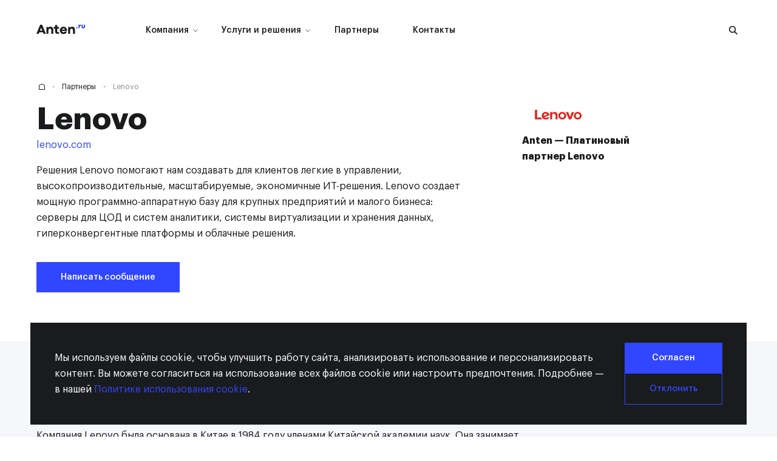

--- FILE ---
content_type: text/html; charset=UTF-8
request_url: https://anten.ru/partners/lenovo/
body_size: 18803
content:
<!doctype html>
<html lang="ru">

<head>
    <meta charset="utf-8">
    <meta http-equiv="X-UA-Compatible" content="IE=edge">
    <meta name="viewport" content="width=device-width, initial-scale=1.0, shrink-to-fit=no">
    <link rel="apple-touch-icon" sizes="180x180" href="/apple-touch-icon.png">
    <link rel="icon" type="image/png" sizes="32x32" href="/favicon-32x32.png">
    <link rel="icon" type="image/png" sizes="16x16" href="/favicon-16x16.png">
    <link rel="manifest" href="/site.webmanifest">
    <link rel="mask-icon" href="/safari-pinned-tab.svg" color="#111111">
    <meta name="msapplication-TileColor" content="#111111">
    <meta name="theme-color" content="#ffffff">
    <meta name="cmsmagazine" content="2c8afbf6798a028bc7fd5dfc7165561b" />
    <link rel="preload" href="/assets/fonts/GraphikLCG-Regular.woff2" as="font" type="font/woff2" crossorigin="anonymous">
    <link rel="preload" href="/assets/fonts/GraphikLCG-Medium.woff2" as="font" type="font/woff2" crossorigin="anonymous">
    <link rel="preload" href="/assets/fonts/GraphikLCG-Bold.woff2" as="font" type="font/woff2" crossorigin="anonymous">
    <meta name='robots' content='index, follow, max-image-preview:large, max-snippet:-1, max-video-preview:-1' />

	<!-- This site is optimized with the Yoast SEO plugin v26.5 - https://yoast.com/wordpress/plugins/seo/ -->
	<title>Lenovo - anten.ru</title>
	<link rel="canonical" href="http://anten.loc/partners/lenovo/" />
	<meta property="og:locale" content="ru_RU" />
	<meta property="og:type" content="article" />
	<meta property="og:title" content="Lenovo - anten.ru" />
	<meta property="og:description" content="Решения Lenovo помогают нам создавать для клиентов легкие в управлении, высокопроизводительные, масштабируемые, экономичные ИТ-решения. Lenovo создает мощную программно-аппаратную базу для крупных предприятий и малого бизнеса: серверы для ЦОД и систем аналитики, системы виртуализации и хранения данных, гиперконвергентные платформы и облачные решения." />
	<meta property="og:url" content="http://anten.loc/partners/lenovo/" />
	<meta property="og:site_name" content="anten.ru" />
	<meta property="article:modified_time" content="2021-02-15T06:56:17+00:00" />
	<meta name="twitter:card" content="summary_large_image" />
	<script type="application/ld+json" class="yoast-schema-graph">{"@context":"https://schema.org","@graph":[{"@type":"WebPage","@id":"http://anten.loc/partners/lenovo/","url":"http://anten.loc/partners/lenovo/","name":"Lenovo - anten.ru","isPartOf":{"@id":"http://anten.loc/#website"},"primaryImageOfPage":{"@id":"http://anten.loc/partners/lenovo/#primaryimage"},"image":{"@id":"http://anten.loc/partners/lenovo/#primaryimage"},"thumbnailUrl":"/wp-content/uploads/2020/06/group-26230.svg","datePublished":"2020-06-04T05:42:42+00:00","dateModified":"2021-02-15T06:56:17+00:00","breadcrumb":{"@id":"http://anten.loc/partners/lenovo/#breadcrumb"},"inLanguage":"ru-RU","potentialAction":[{"@type":"ReadAction","target":["http://anten.loc/partners/lenovo/"]}]},{"@type":"ImageObject","inLanguage":"ru-RU","@id":"http://anten.loc/partners/lenovo/#primaryimage","url":"/wp-content/uploads/2020/06/group-26230.svg","contentUrl":"/wp-content/uploads/2020/06/group-26230.svg","width":120,"height":40},{"@type":"BreadcrumbList","@id":"http://anten.loc/partners/lenovo/#breadcrumb","itemListElement":[{"@type":"ListItem","position":1,"name":"Главная страница","item":"http://anten.loc/"},{"@type":"ListItem","position":2,"name":"Партнеры","item":"http://anten.loc/partners/"},{"@type":"ListItem","position":3,"name":"Lenovo"}]},{"@type":"WebSite","@id":"http://anten.loc/#website","url":"http://anten.loc/","name":"anten.ru","description":"","potentialAction":[{"@type":"SearchAction","target":{"@type":"EntryPoint","urlTemplate":"http://anten.loc/?s={search_term_string}"},"query-input":{"@type":"PropertyValueSpecification","valueRequired":true,"valueName":"search_term_string"}}],"inLanguage":"ru-RU"}]}</script>
	<!-- / Yoast SEO plugin. -->


<link rel="alternate" title="oEmbed (JSON)" type="application/json+oembed" href="https://anten.ru/wp-json/oembed/1.0/embed?url=https%3A%2F%2Fanten.ru%2Fpartners%2Flenovo%2F" />
<link rel="alternate" title="oEmbed (XML)" type="text/xml+oembed" href="https://anten.ru/wp-json/oembed/1.0/embed?url=https%3A%2F%2Fanten.ru%2Fpartners%2Flenovo%2F&#038;format=xml" />
<style id='wp-img-auto-sizes-contain-inline-css' type='text/css'>
img:is([sizes=auto i],[sizes^="auto," i]){contain-intrinsic-size:3000px 1500px}
/*# sourceURL=wp-img-auto-sizes-contain-inline-css */
</style>
<style id='classic-theme-styles-inline-css' type='text/css'>
/*! This file is auto-generated */
.wp-block-button__link{color:#fff;background-color:#32373c;border-radius:9999px;box-shadow:none;text-decoration:none;padding:calc(.667em + 2px) calc(1.333em + 2px);font-size:1.125em}.wp-block-file__button{background:#32373c;color:#fff;text-decoration:none}
/*# sourceURL=/wp-includes/css/classic-themes.min.css */
</style>
<link rel='stylesheet' id='app-css' href='https://anten.ru/assets/css/app.min.css?ver=1.2.39' type='text/css' media='all' />
<link rel='stylesheet' id='plugins-css' href='https://anten.ru/assets/css/plugins.min.css?ver=1.2.39' type='text/css' media='all' />
<link rel="https://api.w.org/" href="https://anten.ru/wp-json/" /><link rel="alternate" title="JSON" type="application/json" href="https://anten.ru/wp-json/wp/v2/pages/486" /><style type="text/css">
.qtranxs_flag_ru {background-image: url(/wp-content/plugins/qtranslate-xt-3.8.1/flags/ru.png); background-repeat: no-repeat;}
.qtranxs_flag_en {background-image: url(/wp-content/plugins/qtranslate-xt-3.8.1/flags/gb.png); background-repeat: no-repeat;}
</style>
<link hreflang="ru" href="https://anten.ru/ru/partners/lenovo/" rel="alternate" />
<link hreflang="en" href="https://anten.ru/en/partners/lenovo/" rel="alternate" />
<link hreflang="x-default" href="https://anten.ru/partners/lenovo/" rel="alternate" />
<meta name="generator" content="qTranslate-XT 3.8.1" />
    <!-- Yandex.Metrika counter -->

<script type="text/javascript" >

   (function(m,e,t,r,i,k,a){m[i]=m[i]||function(){(m[i].a=m[i].a||[]).push(arguments)};

   m[i].l=1*new Date();k=e.createElement(t),a=e.getElementsByTagName(t)[0],k.async=1,k.src=r,a.parentNode.insertBefore(k,a)})

   (window, document, "script", "https://mc.yandex.ru/metrika/tag.js", "ym");



   ym(82472725, "init", {

        clickmap:true,

        trackLinks:true,

        accurateTrackBounce:true,

        webvisor:true

   });

</script>

<noscript><div><img src="https://mc.yandex.ru/watch/82472725" style="position:absolute; left:-9999px;" alt="" /></div></noscript>

<!-- /Yandex.Metrika counter -->
<!-- Global site tag (gtag.js) - Google Analytics -->

<script async src="https://www.googletagmanager.com/gtag/js?id=G-KZ90Y0QFZ6"></script>

<script>

  window.dataLayer = window.dataLayer || [];

  function gtag(){dataLayer.push(arguments);}

  gtag('js', new Date());



  gtag('config', 'G-KZ90Y0QFZ6');

</script>
<!-- Global site tag (gtag.js) - Google Analytics -->
<script async src="https://www.googletagmanager.com/gtag/js?id=UA-8058503-2"></script>
<script>
  window.dataLayer = window.dataLayer || [];
  function gtag(){dataLayer.push(arguments);}
  gtag('js', new Date());

  gtag('config', 'UA-8058503-2');
</script>
<style id='global-styles-inline-css' type='text/css'>
:root{--wp--preset--aspect-ratio--square: 1;--wp--preset--aspect-ratio--4-3: 4/3;--wp--preset--aspect-ratio--3-4: 3/4;--wp--preset--aspect-ratio--3-2: 3/2;--wp--preset--aspect-ratio--2-3: 2/3;--wp--preset--aspect-ratio--16-9: 16/9;--wp--preset--aspect-ratio--9-16: 9/16;--wp--preset--color--black: #000000;--wp--preset--color--cyan-bluish-gray: #abb8c3;--wp--preset--color--white: #ffffff;--wp--preset--color--pale-pink: #f78da7;--wp--preset--color--vivid-red: #cf2e2e;--wp--preset--color--luminous-vivid-orange: #ff6900;--wp--preset--color--luminous-vivid-amber: #fcb900;--wp--preset--color--light-green-cyan: #7bdcb5;--wp--preset--color--vivid-green-cyan: #00d084;--wp--preset--color--pale-cyan-blue: #8ed1fc;--wp--preset--color--vivid-cyan-blue: #0693e3;--wp--preset--color--vivid-purple: #9b51e0;--wp--preset--gradient--vivid-cyan-blue-to-vivid-purple: linear-gradient(135deg,rgb(6,147,227) 0%,rgb(155,81,224) 100%);--wp--preset--gradient--light-green-cyan-to-vivid-green-cyan: linear-gradient(135deg,rgb(122,220,180) 0%,rgb(0,208,130) 100%);--wp--preset--gradient--luminous-vivid-amber-to-luminous-vivid-orange: linear-gradient(135deg,rgb(252,185,0) 0%,rgb(255,105,0) 100%);--wp--preset--gradient--luminous-vivid-orange-to-vivid-red: linear-gradient(135deg,rgb(255,105,0) 0%,rgb(207,46,46) 100%);--wp--preset--gradient--very-light-gray-to-cyan-bluish-gray: linear-gradient(135deg,rgb(238,238,238) 0%,rgb(169,184,195) 100%);--wp--preset--gradient--cool-to-warm-spectrum: linear-gradient(135deg,rgb(74,234,220) 0%,rgb(151,120,209) 20%,rgb(207,42,186) 40%,rgb(238,44,130) 60%,rgb(251,105,98) 80%,rgb(254,248,76) 100%);--wp--preset--gradient--blush-light-purple: linear-gradient(135deg,rgb(255,206,236) 0%,rgb(152,150,240) 100%);--wp--preset--gradient--blush-bordeaux: linear-gradient(135deg,rgb(254,205,165) 0%,rgb(254,45,45) 50%,rgb(107,0,62) 100%);--wp--preset--gradient--luminous-dusk: linear-gradient(135deg,rgb(255,203,112) 0%,rgb(199,81,192) 50%,rgb(65,88,208) 100%);--wp--preset--gradient--pale-ocean: linear-gradient(135deg,rgb(255,245,203) 0%,rgb(182,227,212) 50%,rgb(51,167,181) 100%);--wp--preset--gradient--electric-grass: linear-gradient(135deg,rgb(202,248,128) 0%,rgb(113,206,126) 100%);--wp--preset--gradient--midnight: linear-gradient(135deg,rgb(2,3,129) 0%,rgb(40,116,252) 100%);--wp--preset--font-size--small: 13px;--wp--preset--font-size--medium: 20px;--wp--preset--font-size--large: 36px;--wp--preset--font-size--x-large: 42px;--wp--preset--spacing--20: 0.44rem;--wp--preset--spacing--30: 0.67rem;--wp--preset--spacing--40: 1rem;--wp--preset--spacing--50: 1.5rem;--wp--preset--spacing--60: 2.25rem;--wp--preset--spacing--70: 3.38rem;--wp--preset--spacing--80: 5.06rem;--wp--preset--shadow--natural: 6px 6px 9px rgba(0, 0, 0, 0.2);--wp--preset--shadow--deep: 12px 12px 50px rgba(0, 0, 0, 0.4);--wp--preset--shadow--sharp: 6px 6px 0px rgba(0, 0, 0, 0.2);--wp--preset--shadow--outlined: 6px 6px 0px -3px rgb(255, 255, 255), 6px 6px rgb(0, 0, 0);--wp--preset--shadow--crisp: 6px 6px 0px rgb(0, 0, 0);}:where(.is-layout-flex){gap: 0.5em;}:where(.is-layout-grid){gap: 0.5em;}body .is-layout-flex{display: flex;}.is-layout-flex{flex-wrap: wrap;align-items: center;}.is-layout-flex > :is(*, div){margin: 0;}body .is-layout-grid{display: grid;}.is-layout-grid > :is(*, div){margin: 0;}:where(.wp-block-columns.is-layout-flex){gap: 2em;}:where(.wp-block-columns.is-layout-grid){gap: 2em;}:where(.wp-block-post-template.is-layout-flex){gap: 1.25em;}:where(.wp-block-post-template.is-layout-grid){gap: 1.25em;}.has-black-color{color: var(--wp--preset--color--black) !important;}.has-cyan-bluish-gray-color{color: var(--wp--preset--color--cyan-bluish-gray) !important;}.has-white-color{color: var(--wp--preset--color--white) !important;}.has-pale-pink-color{color: var(--wp--preset--color--pale-pink) !important;}.has-vivid-red-color{color: var(--wp--preset--color--vivid-red) !important;}.has-luminous-vivid-orange-color{color: var(--wp--preset--color--luminous-vivid-orange) !important;}.has-luminous-vivid-amber-color{color: var(--wp--preset--color--luminous-vivid-amber) !important;}.has-light-green-cyan-color{color: var(--wp--preset--color--light-green-cyan) !important;}.has-vivid-green-cyan-color{color: var(--wp--preset--color--vivid-green-cyan) !important;}.has-pale-cyan-blue-color{color: var(--wp--preset--color--pale-cyan-blue) !important;}.has-vivid-cyan-blue-color{color: var(--wp--preset--color--vivid-cyan-blue) !important;}.has-vivid-purple-color{color: var(--wp--preset--color--vivid-purple) !important;}.has-black-background-color{background-color: var(--wp--preset--color--black) !important;}.has-cyan-bluish-gray-background-color{background-color: var(--wp--preset--color--cyan-bluish-gray) !important;}.has-white-background-color{background-color: var(--wp--preset--color--white) !important;}.has-pale-pink-background-color{background-color: var(--wp--preset--color--pale-pink) !important;}.has-vivid-red-background-color{background-color: var(--wp--preset--color--vivid-red) !important;}.has-luminous-vivid-orange-background-color{background-color: var(--wp--preset--color--luminous-vivid-orange) !important;}.has-luminous-vivid-amber-background-color{background-color: var(--wp--preset--color--luminous-vivid-amber) !important;}.has-light-green-cyan-background-color{background-color: var(--wp--preset--color--light-green-cyan) !important;}.has-vivid-green-cyan-background-color{background-color: var(--wp--preset--color--vivid-green-cyan) !important;}.has-pale-cyan-blue-background-color{background-color: var(--wp--preset--color--pale-cyan-blue) !important;}.has-vivid-cyan-blue-background-color{background-color: var(--wp--preset--color--vivid-cyan-blue) !important;}.has-vivid-purple-background-color{background-color: var(--wp--preset--color--vivid-purple) !important;}.has-black-border-color{border-color: var(--wp--preset--color--black) !important;}.has-cyan-bluish-gray-border-color{border-color: var(--wp--preset--color--cyan-bluish-gray) !important;}.has-white-border-color{border-color: var(--wp--preset--color--white) !important;}.has-pale-pink-border-color{border-color: var(--wp--preset--color--pale-pink) !important;}.has-vivid-red-border-color{border-color: var(--wp--preset--color--vivid-red) !important;}.has-luminous-vivid-orange-border-color{border-color: var(--wp--preset--color--luminous-vivid-orange) !important;}.has-luminous-vivid-amber-border-color{border-color: var(--wp--preset--color--luminous-vivid-amber) !important;}.has-light-green-cyan-border-color{border-color: var(--wp--preset--color--light-green-cyan) !important;}.has-vivid-green-cyan-border-color{border-color: var(--wp--preset--color--vivid-green-cyan) !important;}.has-pale-cyan-blue-border-color{border-color: var(--wp--preset--color--pale-cyan-blue) !important;}.has-vivid-cyan-blue-border-color{border-color: var(--wp--preset--color--vivid-cyan-blue) !important;}.has-vivid-purple-border-color{border-color: var(--wp--preset--color--vivid-purple) !important;}.has-vivid-cyan-blue-to-vivid-purple-gradient-background{background: var(--wp--preset--gradient--vivid-cyan-blue-to-vivid-purple) !important;}.has-light-green-cyan-to-vivid-green-cyan-gradient-background{background: var(--wp--preset--gradient--light-green-cyan-to-vivid-green-cyan) !important;}.has-luminous-vivid-amber-to-luminous-vivid-orange-gradient-background{background: var(--wp--preset--gradient--luminous-vivid-amber-to-luminous-vivid-orange) !important;}.has-luminous-vivid-orange-to-vivid-red-gradient-background{background: var(--wp--preset--gradient--luminous-vivid-orange-to-vivid-red) !important;}.has-very-light-gray-to-cyan-bluish-gray-gradient-background{background: var(--wp--preset--gradient--very-light-gray-to-cyan-bluish-gray) !important;}.has-cool-to-warm-spectrum-gradient-background{background: var(--wp--preset--gradient--cool-to-warm-spectrum) !important;}.has-blush-light-purple-gradient-background{background: var(--wp--preset--gradient--blush-light-purple) !important;}.has-blush-bordeaux-gradient-background{background: var(--wp--preset--gradient--blush-bordeaux) !important;}.has-luminous-dusk-gradient-background{background: var(--wp--preset--gradient--luminous-dusk) !important;}.has-pale-ocean-gradient-background{background: var(--wp--preset--gradient--pale-ocean) !important;}.has-electric-grass-gradient-background{background: var(--wp--preset--gradient--electric-grass) !important;}.has-midnight-gradient-background{background: var(--wp--preset--gradient--midnight) !important;}.has-small-font-size{font-size: var(--wp--preset--font-size--small) !important;}.has-medium-font-size{font-size: var(--wp--preset--font-size--medium) !important;}.has-large-font-size{font-size: var(--wp--preset--font-size--large) !important;}.has-x-large-font-size{font-size: var(--wp--preset--font-size--x-large) !important;}
/*# sourceURL=global-styles-inline-css */
</style>
</head>

<body class="inner-page">
    <header class="header">
	<div class="header__container">
		<div class="header__logo" >
			<a class="header__logo-link" href="/">
									<svg xmlns="http://www.w3.org/2000/svg" width="110" height="21.121" viewbox="0 0 110 21.121">
						<g transform="translate(0)">
							<path d="M13.479-19.252,12.146-22.6H3.555L2.222-19.252H-2.854L5.6-39.873h4.5l8.454,20.621ZM5.131-26.586H10.57L8.01-33.025l-.136-.636H7.828l-.136.636Zm19.105-8.363v1.894a4.864,4.864,0,0,1,2.008-1.735,6.459,6.459,0,0,1,2.917-.659,5.583,5.583,0,0,1,4.7,2.023,9.208,9.208,0,0,1,1.568,5.75v8.424H30.767V-27.57a4.043,4.043,0,0,0-.773-2.742,2.738,2.738,0,0,0-2.151-.864,3.246,3.246,0,0,0-1.7.462,3.251,3.251,0,0,0-1.235,1.394,5.1,5.1,0,0,0-.462,2.28v7.788H19.782v-15.7Zm20.711,15.7a6.039,6.039,0,0,1-3.871-1.242q-1.568-1.242-1.568-4.879v-5.606H36.494v-3.97h3.015v-4.53l4.667-.03v4.561h4.242v3.97H44.175v5.818a2.167,2.167,0,0,0,.485,1.568,1.725,1.725,0,0,0,1.288.492h2.47v3.848Zm21.5-7.969a10.519,10.519,0,0,1-.091,1.288H54.785A3.879,3.879,0,0,0,56-23.578a3.424,3.424,0,0,0,2.318.811,2.662,2.662,0,0,0,2.8-1.606h5a7.043,7.043,0,0,1-1.409,2.742,7.8,7.8,0,0,1-2.667,2.083,8.147,8.147,0,0,1-3.636.8,8.217,8.217,0,0,1-4.28-1.121,7.955,7.955,0,0,1-2.947-3.038A8.509,8.509,0,0,1,50.119-27.1a8.545,8.545,0,0,1,1.053-4.2,7.9,7.9,0,0,1,2.947-3.03,8.255,8.255,0,0,1,4.288-1.121,7.982,7.982,0,0,1,4.22,1.106,7.6,7.6,0,0,1,2.826,2.992A8.677,8.677,0,0,1,66.451-27.222Zm-4.773-1.864a2.5,2.5,0,0,0-.53-1.3,3.057,3.057,0,0,0-1.174-.909,3.721,3.721,0,0,0-1.553-.326,3.734,3.734,0,0,0-2.106.621,3.434,3.434,0,0,0-1.348,1.909ZM73.3-34.949v1.894a4.864,4.864,0,0,1,2.008-1.735,6.459,6.459,0,0,1,2.917-.659,5.583,5.583,0,0,1,4.7,2.023,9.208,9.208,0,0,1,1.568,5.75v8.424H79.832V-27.57a4.043,4.043,0,0,0-.773-2.742,2.738,2.738,0,0,0-2.151-.864,3.246,3.246,0,0,0-1.7.462,3.251,3.251,0,0,0-1.235,1.394,5.1,5.1,0,0,0-.462,2.28v7.788H68.847v-15.7Z" transform="translate(2.854 39.873)" class="fill"/>
							<path d="M13.106-15.278v.841a2.2,2.2,0,0,1,.674-.617,1.913,1.913,0,0,1,.97-.223h1.3v2.348h-1.14a1.553,1.553,0,0,0-1.25.5,2.189,2.189,0,0,0-.424,1.458v3.6h-2.78v-7.9Zm8.121,8.166A4.141,4.141,0,0,1,18.4-8.051a3.8,3.8,0,0,1-1.076-3.008v-4.22h2.75v4.129a1.9,1.9,0,0,0,.269,1.1,1,1,0,0,0,.883.383,1,1,0,0,0,.894-.39,1.932,1.932,0,0,0,.265-1.095v-4.129h2.75v4.22A3.8,3.8,0,0,1,24.06-8.051,4.153,4.153,0,0,1,21.227-7.112Z" transform="translate(84.864 15.278)" fill="#3146ff"/>
							<circle cx="1.551" cy="1.551" r="1.551" transform="translate(89.907 5.177)" fill="#3146ff"/>
						</g>
					</svg>
							</a>
		</div>
		
<nav class="header__menu menu scroll">
    <ul class="menu__list">
                                    <li class="menu__item has-children">
                                            <span class="link menu__link" data-toggle="open-menu"
                              data-target="menu-36">
                            Компания
                            <span class="menu__link-arrow">    <svg>
        <use xlink:href="/assets/img/sprite.svg#arrow"></use>
    </svg>
</span>
                        </span>
                                                                <div class="menu__dropdown dropdown-menu dropdown-menu--first" data-menu-type="menu"
                             id="menu-36">
                            <div class="dropdown-menu__wrapper">
                                <button class="close-btn dropdown-menu__close-btn" data-toggle="close-menu">
                                        <svg>
        <use xlink:href="/assets/img/sprite.svg#icon-close"></use>
    </svg>

                                </button>
                                <div class="container">
                                    <div class="dropdown-menu__flex">
                                        <ul class="dropdown-menu__list">
                                                                                            <li class="dropdown-menu__item">
                                                    <a class="dropdown-menu__link" href="/about/">
                                                        <span class="dropdown-menu__title">О компании</span>
                                                                                                                    <p class="dropdown-menu__text">
                                                                Кто мы, что умеем и как помогаем нашим клиентам делать бизнес более технологичным, эффективным и устойчивым
                                                            </p>
                                                                                                            </a>
                                                </li>
                                                                                            <li class="dropdown-menu__item">
                                                    <a class="dropdown-menu__link" href="/about/history/">
                                                        <span class="dropdown-menu__title">История компании</span>
                                                                                                                    <p class="dropdown-menu__text">
                                                                Мы работаем для вас с 1995 года. В этом разделе – краткий рассказ о том, как мы шли к нынешнему уровню сервиса
                                                            </p>
                                                                                                            </a>
                                                </li>
                                                                                            <li class="dropdown-menu__item">
                                                    <a class="dropdown-menu__link" href="/about/mission/">
                                                        <span class="dropdown-menu__title">Миссия</span>
                                                                                                                    <p class="dropdown-menu__text">
                                                                Высокая цель, которая нас вдохновляет, заряжает энергией и провоцирует искать самое лучшее решение для вашего проекта
                                                            </p>
                                                                                                            </a>
                                                </li>
                                                                                            <li class="dropdown-menu__item">
                                                    <a class="dropdown-menu__link" href="/about/clients/">
                                                        <span class="dropdown-menu__title">Клиенты</span>
                                                                                                                    <p class="dropdown-menu__text">
                                                                Несколько теплых слов о наших клиентах. Ваши проекты дают нам пищу для размышлений и стимул для роста
                                                            </p>
                                                                                                            </a>
                                                </li>
                                                                                            <li class="dropdown-menu__item">
                                                    <a class="dropdown-menu__link" href="/about/career/">
                                                        <span class="dropdown-menu__title">Карьера</span>
                                                                                                                    <p class="dropdown-menu__text">
                                                                Добро пожаловать к нам в команду! Мы ценим и знания, и опыт, и молодой огонь в глазах. Помогаем расти вашей экспертности и зарплате
                                                            </p>
                                                                                                            </a>
                                                </li>
                                                                                            <li class="dropdown-menu__item">
                                                    <a class="dropdown-menu__link" href="/about/warranty/">
                                                        <span class="dropdown-menu__title">Проверка гарантии</span>
                                                                                                                    <p class="dropdown-menu__text">
                                                                Проверьте статус гарантии продукта Anten и доступные варианты обращения в сервисную службу
                                                            </p>
                                                                                                            </a>
                                                </li>
                                                                                    </ul>
                                    </div>
                                </div>
                            </div>
                        </div>
                                    </li>
                                                <li class="menu__item has-children">
                                            <span class="link menu__link" data-toggle="open-menu"
                              data-target="menu-42">
                            Услуги&nbsp;и&nbsp;решения
                            <span class="menu__link-arrow">    <svg>
        <use xlink:href="/assets/img/sprite.svg#arrow"></use>
    </svg>
</span>
                        </span>
                                                                <div class="menu__dropdown dropdown-menu" data-menu-type="menu" id="menu-42">
                            <div class="dropdown-menu__wrapper">
                                <button class="close-btn dropdown-menu__close-btn" data-toggle="close-menu">
                                        <svg>
        <use xlink:href="/assets/img/sprite.svg#icon-close"></use>
    </svg>

                                </button>
                                <div class="container dropdown-menu__container">
                                    <div class="dropdown-menu__flex">
                                        <ul class="dropdown-menu__list" data-type="submenu">
                                                                                            <li class="dropdown-menu__item">
                                                    <a class="link dropdown-menu__link"
                                                       href="/services/"
                                                       data-toggle="open-submenu"
                                                       data-target="submenu-0">Все услуги</a>
                                                </li>
                                                                                            <li class="dropdown-menu__item">
                                                    <a class="link dropdown-menu__link"
                                                       href="/services/engineering/"
                                                       data-toggle="open-submenu"
                                                       data-target="submenu-1">Инженерные решения</a>
                                                </li>
                                                                                            <li class="dropdown-menu__item">
                                                    <a class="link dropdown-menu__link"
                                                       href="/services/hardware/"
                                                       data-toggle="open-submenu"
                                                       data-target="submenu-2">Аппаратные решения</a>
                                                </li>
                                                                                            <li class="dropdown-menu__item">
                                                    <a class="link dropdown-menu__link"
                                                       href="/services/software/"
                                                       data-toggle="open-submenu"
                                                       data-target="submenu-3">Поставка программного  обеспечения</a>
                                                </li>
                                                                                            <li class="dropdown-menu__item">
                                                    <a class="link dropdown-menu__link"
                                                       href="/services/corporate-mobility/"
                                                       data-toggle="open-submenu"
                                                       data-target="submenu-4">Корпоративная мобильность</a>
                                                </li>
                                                                                            <li class="dropdown-menu__item">
                                                    <a class="link dropdown-menu__link"
                                                       href="/services/modernization/"
                                                       data-toggle="open-submenu"
                                                       data-target="submenu-5">Модернизация IT  инфраструктуры компании</a>
                                                </li>
                                                                                            <li class="dropdown-menu__item">
                                                    <a class="link dropdown-menu__link"
                                                       href="/services/leasing/"
                                                       data-toggle="open-submenu"
                                                       data-target="submenu-6">Лизинг. Финансирование  комплексных объектов</a>
                                                </li>
                                                                                            <li class="dropdown-menu__item">
                                                    <a class="link dropdown-menu__link"
                                                       href="/configurator/"
                                                       data-toggle="open-submenu"
                                                       data-target="submenu-7">Конфигуратор серверных решений</a>
                                                </li>
                                                                                    </ul>
                                        <div class="dropdown-menu__aside">
                                                                                            <div class="dropdown-menu__submenu submenu open"
                                                     data-menu-type="submenu">
                                                    <p class="dropdown-menu__text">На сегодняшний день наша компания накопила уникальный опыт в реализации проектов любой сложности, связанных с сетевой системной интеграцией, монтажом кабельных сетей, систем видеонаблюдения, пожарной сигнализации и мультимедийного оборудования.</p>
                                                </div>
                                                                                                                                        <div class="dropdown-menu__submenu submenu"
                                                     data-menu-type="submenu"
                                                     id="submenu-0">
                                                                                                            <p class="dropdown-menu__text submenu__text">
                                                            На сегодняшний день наша компания накопила уникальный опыт в реализации проектов любой сложности, связанных с сетевой системной интеграцией, монтажом кабельных сетей, систем видеонаблюдения, пожарной сигнализации и мультимедийного оборудования.
                                                        </p>
                                                    
                                                                                                    </div>
                                                                                            <div class="dropdown-menu__submenu submenu"
                                                     data-menu-type="submenu"
                                                     id="submenu-1">
                                                    
                                                                                                            <ul class="submenu__list">
                                                                                                                            <li class="submenu__item">
                                                                    <a class="link submenu__link"
                                                                       href="/services/engineering/ups-installation/">
                                                                                                                                                    <img src="/wp-content/uploads/2020/06/16x16_uslugi_02_mont_system_besp_pit_mini.svg"
                                                                                 alt="Монтаж систем бесперебойного питания">
                                                                                                                                                <span>Монтаж систем бесперебойного питания</span>
                                                                    </a>
                                                                </li>
                                                                                                                            <li class="submenu__item">
                                                                    <a class="link submenu__link"
                                                                       href="/services/engineering/video-systems-installation/">
                                                                                                                                                    <img src="/wp-content/uploads/2020/06/16x16_uslugi_03_mont_system_ohran_mini.svg"
                                                                                 alt="Монтаж систем охранного видеонаблюдения">
                                                                                                                                                <span>Монтаж систем охранного видеонаблюдения</span>
                                                                    </a>
                                                                </li>
                                                                                                                            <li class="submenu__item">
                                                                    <a class="link submenu__link"
                                                                       href="/services/engineering/multimedia-installation/">
                                                                                                                                                    <img src="/wp-content/uploads/2020/06/16x16_uslugi_04_mont_multimed_obor_mini.svg"
                                                                                 alt="Монтаж мультимедийного оборудования">
                                                                                                                                                <span>Монтаж мультимедийного оборудования</span>
                                                                    </a>
                                                                </li>
                                                                                                                            <li class="submenu__item">
                                                                    <a class="link submenu__link"
                                                                       href="/services/engineering/fire-alarm-installation/">
                                                                                                                                                    <img src="/wp-content/uploads/2020/06/16x16_uslugi_05_mont_ohran_pojar_mini.svg"
                                                                                 alt="Монтаж охранно-пожарных сигнализаций">
                                                                                                                                                <span>Монтаж охранно-пожарных сигнализаций</span>
                                                                    </a>
                                                                </li>
                                                                                                                            <li class="submenu__item">
                                                                    <a class="link submenu__link"
                                                                       href="/services/engineering/access-control-installation/">
                                                                                                                                                    <img src="/wp-content/uploads/2020/06/16x16_uslugi_06_mont_control_upravl_mini.svg"
                                                                                 alt="Монтаж системы контроля и управления доступом">
                                                                                                                                                <span>Монтаж системы контроля и управления доступом</span>
                                                                    </a>
                                                                </li>
                                                                                                                            <li class="submenu__item">
                                                                    <a class="link submenu__link"
                                                                       href="/services/engineering/power-supply-installation/">
                                                                                                                                                    <img src="/wp-content/uploads/2020/06/16x16_uslugi_07_mont_elektrosnabj_mini.svg"
                                                                                 alt="Монтаж систем электроснабжения">
                                                                                                                                                <span>Монтаж систем электроснабжения</span>
                                                                    </a>
                                                                </li>
                                                                                                                            <li class="submenu__item">
                                                                    <a class="link submenu__link"
                                                                       href="/services/engineering/automation-systems/">
                                                                                                                                                    <img src="/wp-content/uploads/2020/06/16x16_uslugi_08_avtom_sys_uprav_mini.svg"
                                                                                 alt="Автоматизация систем управления производством">
                                                                                                                                                <span>Автоматизация систем управления производством</span>
                                                                    </a>
                                                                </li>
                                                                                                                            <li class="submenu__item">
                                                                    <a class="link submenu__link"
                                                                       href="/services/engineering/cabling-systems-installation/">
                                                                                                                                                    <img src="/wp-content/uploads/2020/06/16x16_uslugi_01_mont_struk_kab_mini.svg"
                                                                                 alt="Монтаж структури­рованных кабельных систем">
                                                                                                                                                <span>Монтаж структури­рованных кабельных систем</span>
                                                                    </a>
                                                                </li>
                                                                                                                            <li class="submenu__item">
                                                                    <a class="link submenu__link"
                                                                       href="/services/engineering/telephony-installation/">
                                                                                                                                                    <img src="/wp-content/uploads/2020/06/16x16_uslugi_19_ats_mini.svg"
                                                                                 alt="Монтаж телефонных сетей и установка АТС">
                                                                                                                                                <span>Монтаж телефонных сетей и установка АТС</span>
                                                                    </a>
                                                                </li>
                                                                                                                    </ul>
                                                                                                    </div>
                                                                                            <div class="dropdown-menu__submenu submenu"
                                                     data-menu-type="submenu"
                                                     id="submenu-2">
                                                    
                                                                                                            <ul class="submenu__list">
                                                                                                                            <li class="submenu__item">
                                                                    <a class="link submenu__link"
                                                                       href="/services/hardware/pc-and-mobile/">
                                                                                                                                                    <img src="/wp-content/uploads/2020/06/16x16_uslugi_10_postav_mob_mini.svg"
                                                                                 alt="Персональные и мобильные решения">
                                                                                                                                                <span>Персональные и мобильные решения</span>
                                                                    </a>
                                                                </li>
                                                                                                                            <li class="submenu__item">
                                                                    <a class="link submenu__link"
                                                                       href="/services/hardware/servers-and-network/">
                                                                                                                                                    <img src="/wp-content/uploads/2020/06/16x16_uslugi_13_serv_oborud_mini.svg"
                                                                                 alt="Серверное и сетевое оборудование">
                                                                                                                                                <span>Серверное и сетевое оборудование</span>
                                                                    </a>
                                                                </li>
                                                                                                                            <li class="submenu__item">
                                                                    <a class="link submenu__link"
                                                                       href="/services/hardware/printing/">
                                                                                                                                                    <img src="/wp-content/uploads/2020/06/16x16_uslugi_14_obor_pechat_mini.svg"
                                                                                 alt="Оборудование для печати">
                                                                                                                                                <span>Оборудование для печати</span>
                                                                    </a>
                                                                </li>
                                                                                                                    </ul>
                                                                                                    </div>
                                                                                            <div class="dropdown-menu__submenu submenu"
                                                     data-menu-type="submenu"
                                                     id="submenu-3">
                                                    
                                                                                                            <ul class="submenu__list">
                                                                                                                            <li class="submenu__item">
                                                                    <a class="link submenu__link"
                                                                       href="/services/software/consulting/">
                                                                                                                                                    <img src="/wp-content/uploads/2020/06/16x16_uslugi_21_to_mini.svg"
                                                                                 alt="Консультации в подборе и лицензировании">
                                                                                                                                                <span>Консультации в подборе и лицензировании</span>
                                                                    </a>
                                                                </li>
                                                                                                                            <li class="submenu__item">
                                                                    <a class="link submenu__link"
                                                                       href="/services/software/engineering-support/">
                                                                                                                                                    <img src="/wp-content/uploads/2020/06/16x16_uslugi_01_mont_struk_kab_mini.svg"
                                                                                 alt="Инженерная поддержка">
                                                                                                                                                <span>Инженерная поддержка</span>
                                                                    </a>
                                                                </li>
                                                                                                                    </ul>
                                                                                                    </div>
                                                                                            <div class="dropdown-menu__submenu submenu"
                                                     data-menu-type="submenu"
                                                     id="submenu-4">
                                                    
                                                                                                            <ul class="submenu__list">
                                                                                                                            <li class="submenu__item">
                                                                    <a class="link submenu__link"
                                                                       href="/services/corporate-mobility/software-deploy/">
                                                                                                                                                    <img src="/wp-content/uploads/2020/06/16x16_uslugi_11_razvert_po_mini.svg"
                                                                                 alt="Развертывание программного обеспечения">
                                                                                                                                                <span>Развертывание программного обеспечения</span>
                                                                    </a>
                                                                </li>
                                                                                                                            <li class="submenu__item">
                                                                    <a class="link submenu__link"
                                                                       href="/services/corporate-mobility/warranty-and-repair/">
                                                                                                                                                    <img src="/wp-content/uploads/2020/06/16x16_uslugi_21_to_mini.svg"
                                                                                 alt="Техническая поддержка и пост гарантийный ремонт">
                                                                                                                                                <span>Техническая поддержка и пост гарантийный ремонт</span>
                                                                    </a>
                                                                </li>
                                                                                                                            <li class="submenu__item">
                                                                    <a class="link submenu__link"
                                                                       href="/services/corporate-mobility/preparing-devices/">
                                                                                                                                                    <img src="/wp-content/uploads/2020/06/16x16_uslugi_22_cikl_podgotov_mini.svg"
                                                                                 alt="Полный цикл подготовки устройств к работе">
                                                                                                                                                <span>Полный цикл подготовки устройств к работе</span>
                                                                    </a>
                                                                </li>
                                                                                                                            <li class="submenu__item">
                                                                    <a class="link submenu__link"
                                                                       href="/services/corporate-mobility/distribution/">
                                                                                                                                                    <img src="/wp-content/uploads/2020/06/16x16_uslugi_10_postav_mob_mini.svg"
                                                                                 alt="Поставка мобильных устройств ведущих производителей">
                                                                                                                                                <span>Поставка мобильных устройств ведущих производителей</span>
                                                                    </a>
                                                                </li>
                                                                                                                    </ul>
                                                                                                    </div>
                                                                                            <div class="dropdown-menu__submenu submenu"
                                                     data-menu-type="submenu"
                                                     id="submenu-5">
                                                    
                                                                                                            <ul class="submenu__list">
                                                                                                                            <li class="submenu__item">
                                                                    <a class="link submenu__link"
                                                                       href="/services/modernization/servers-distribution/">
                                                                                                                                                    <img src="/wp-content/uploads/2020/06/16x16_uslugi_15_postav_server_mini.svg"
                                                                                 alt="Поставка и пуско-наладка серверов и СХД">
                                                                                                                                                <span>Поставка и пуско-наладка серверов и СХД</span>
                                                                    </a>
                                                                </li>
                                                                                                                            <li class="submenu__item">
                                                                    <a class="link submenu__link"
                                                                       href="/services/modernization/audit/">
                                                                                                                                                    <img src="/wp-content/uploads/2020/06/16x16_uslugi_16_audit_mini.svg"
                                                                                 alt="Аудит серверных помещений">
                                                                                                                                                <span>Аудит серверных помещений</span>
                                                                    </a>
                                                                </li>
                                                                                                                            <li class="submenu__item">
                                                                    <a class="link submenu__link"
                                                                       href="/services/modernization/wifi/">
                                                                                                                                                    <img src="/wp-content/uploads/2020/06/16x16_uslugi_14_wifi_mini.svg"
                                                                                 alt="Сети Wi-Fi">
                                                                                                                                                <span>Сети Wi-Fi</span>
                                                                    </a>
                                                                </li>
                                                                                                                            <li class="submenu__item">
                                                                    <a class="link submenu__link"
                                                                       href="/services/modernization/videoconferencing/">
                                                                                                                                                    <img src="/wp-content/uploads/2020/06/16x16_uslugi_18_video_conf_mini.svg"
                                                                                 alt="Видео-конференц связь ВКС">
                                                                                                                                                <span>Видео-конференц связь ВКС</span>
                                                                    </a>
                                                                </li>
                                                                                                                            <li class="submenu__item">
                                                                    <a class="link submenu__link"
                                                                       href="/services/modernization/video-walls/">
                                                                                                                                                    <img src="/wp-content/uploads/2020/06/16x16_uslugi_20_video_stena_mini.svg"
                                                                                 alt="Видеостены и аудио визуальные решения">
                                                                                                                                                <span>Видеостены и аудио визуальные решения</span>
                                                                    </a>
                                                                </li>
                                                                                                                    </ul>
                                                                                                    </div>
                                                                                            <div class="dropdown-menu__submenu submenu"
                                                     data-menu-type="submenu"
                                                     id="submenu-6">
                                                    
                                                                                                            <ul class="submenu__list">
                                                                                                                            <li class="submenu__item">
                                                                    <a class="link submenu__link"
                                                                       href="/services/leasing/operating-leasing/">
                                                                                                                                                    <img src="/wp-content/uploads/2020/06/16x16_uslugi_12_pers_mob_resh_mini.svg"
                                                                                 alt="Операционный лизинг">
                                                                                                                                                <span>Операционный лизинг</span>
                                                                    </a>
                                                                </li>
                                                                                                                            <li class="submenu__item">
                                                                    <a class="link submenu__link"
                                                                       href="/services/leasing/financial-leasing/">
                                                                                                                                                    <img src="/wp-content/uploads/2020/06/16x16_benefits_05_dogovor_mini.svg"
                                                                                 alt="Финансовый лизинг">
                                                                                                                                                <span>Финансовый лизинг</span>
                                                                    </a>
                                                                </li>
                                                                                                                            <li class="submenu__item">
                                                                    <a class="link submenu__link"
                                                                       href="/services/leasing/backward-leasing/">
                                                                                                                                                    <img src="/wp-content/uploads/2020/06/16x16_uslugi_22_cikl_podgotov_mini.svg"
                                                                                 alt="Обратный лизинг">
                                                                                                                                                <span>Обратный лизинг</span>
                                                                    </a>
                                                                </li>
                                                                                                                    </ul>
                                                                                                    </div>
                                                                                            <div class="dropdown-menu__submenu submenu"
                                                     data-menu-type="submenu"
                                                     id="submenu-7">
                                                                                                            <p class="dropdown-menu__text submenu__text">
                                                            Удобный инструмент для подбора оптимальной серверной конфигурации под ваши задачи. Соберите сервер из доступных компонентов, мгновенно рассчитайте стоимость и оформите заказ в несколько кликов.
                                                        </p>
                                                    
                                                                                                    </div>
                                                                                    </div>
                                    </div>
                                </div>
                            </div>
                        </div>
                                    </li>
                                                <li class="menu__item">
                    <a class="menu__link menu__link--second" href="/partners/">Партнеры</a>
                </li>
                                                <li class="menu__item">
                    <a class="menu__link menu__link--second" href="/contacts/">Контакты</a>
                </li>
                        </ul>
</nav>

		<div class="header__wrapper">
						<div class="header__search search">
				
<button class="search__btn search-btn" aria-label="Search" data-toggle="open-search" data-target="search-block">
        <svg>
        <use xlink:href="/assets/img/sprite.svg#icon-search"></use>
    </svg>

</button>
<div class="search__block" id="search-block" data-type="menu">
    <div class="search__wrapper">
        <button class="close-btn search__close-btn" data-toggle="close-menu">
                <svg>
        <use xlink:href="/assets/img/sprite.svg#icon-close"></use>
    </svg>

        </button>
        <div class="container">
            <form class="search__form" action="/" method="get" role="search">
                <div class="input-wrapper">
                    <input type="text" id="search" name="s" required>
                    <label for="search">Что вы хотите найти?</label>
                </div>
                <button class="btn search__form-btn" type="submit">Искать</button>
            </form>
        </div>
    </div>
</div>

			</div>
			<button class="header__menu-open-btn" aria-label="Open menu" data-toggle="open-mobile-menu" data-target="mobile-menu">
				<span class="header__burger"></span>
			</button>
		</div>
	</div>
</header>
<main class="main">

    <section class="title-block title-block--inner-page title-block--company">
            <div class="container title-block__container">
        <ul class="breadcrumbs">
    <li class="breadcrumbs__item">
        <a href="/" title="Главная" class="breadcrumbs__link">
            <svg xmlns="http://www.w3.org/2000/svg" viewBox="0 0 11 11">
                <g transform="translate(0 2)"><path d="M0,.75,5.5-2,11,.75V9H0Z" fill="none" stroke="none"/>
                    <path d="M 5.5 -0.881965160369873 L 1 1.368034839630127 L 1 8 L 10 8 L 10 1.368034839630127 L 5.5 -0.881965160369873 M 5.5 -2 L 11 0.75 L 11 9 L 0 9 L 0 0.75 L 5.5 -2 Z" stroke="none" class="fill"/>
                </g>
            </svg>
        </a>
    </li>
                        <li class="breadcrumbs__item">
                <a class="breadcrumbs__link" href="/partners/">Партнеры</a>
            </li>
                                <li class="breadcrumbs__item active">Lenovo</li>
            </ul>

        <div class="title-block__flex">
            <div class="title-block__wrapper">
                <h1>Lenovo</h1>
                                    <a class="title-block__link" href="//lenovo.com" target="_blank"
                       rel="nofollow noopener">lenovo.com</a>
                                                    <p>Решения Lenovo помогают нам создавать для клиентов легкие в управлении, высокопроизводительные, масштабируемые, экономичные ИТ-решения. Lenovo создает мощную программно-аппаратную базу для крупных предприятий и малого бизнеса: серверы для ЦОД и систем аналитики, системы виртуализации и хранения данных, гиперконвергентные платформы и облачные решения.</p>
                                <button class="title-block__btn btn" type="button" data-toggle="modal"
                        data-target="popup-consulting">
                    Написать сообщение
                </button>
            </div>
            <div class="title-block__aside">
                                    <img src="/wp-content/uploads/2020/06/group-26230.svg" alt="Lenovo">
                                                    <span>Anten — Платиновый партнер Lenovo</span>
                            </div>
        </div>
    </div>

    </section>


            <div class="page-section page-section--bg-color">
            	    <div class="container">
        <div class="content content--small">
            <h2>Информация о производителе</h2>
<p>Компания Lenovo была основана в Китае в 1984 году членами Китайской академии наук. Она занимает первое месте в мире среди производителей ПК с долей 20% и пятое место среди производителей мобильных телефонов. Lenovo зарегистрирована в Гонконге, ее штаб-квартира находится в Пекине, а основные исследовательские центры – в Пекине, Шанхае, Шэньчжене (КНР) и в Ямато (Япония). В компании работают более 52 тыс. сотрудников из 60 стран мира, а география клиентов охватывает 160 стран. Годовая выручка компании – более 43 млн. долларов.</p>
<p>Продукция Lenovo подразделяется на основные группы:</p>
<ul>
<li>Персональные компьютеры</li>
<li>Мобильные устройства</li>
<li>Дата-центры</li>
<li>Облачные вычисления</li>
</ul>
<p>Направления работы Lenovo:</p>
<ul>
<li>Создание экосистемы устройств</li>
<li>Внедрение инноваций</li>
<li>Расширение человеческих возможностей</li>
<li>Преобразование клиентского опыта взаимодействия с технологиями</li>
</ul>
<p>Компания поддерживает и внедряет социальные инициативы, направленные на развитие сотрудников и формирование среды, где поощряются ответственность и творческий подход: Lenovo Scholar Network («Научная сеть Lenovo»), Women in Lenovo Leadership («Лидерство женщин в Lenovo»). Lenovo находится в списке 100 компаний с лучшими условиями для работающих матерей.</p>

        </div>
    </div>

	                        <section
                    class="page-section page-section--center page-section--bg"
                    style="background-image: url(/wp-content/uploads/2020/06/adobestock_159867765.jpg)" data-toggle="aside-nav-hide">
                <div class="page-section__inner container">
                                                                                                                                                                                                        <h2>Преимущества Lenovo</h2>
                                                                                                                                                <div class="cards cards--4">
                                                                                                            <div class="cards__item cards__item--blue">
                                                                                                                            <img class="cards__img" src="/wp-content/uploads/2020/06/60x60_benefits_11_icon.svg"
                                                                     alt="Сразу фиксируем стоимость">
                                                                                                                        <h3 class="cards__title h4style">Сразу фиксируем стоимость</h3>
                                                            <p class="cards__text"><p>Вы заранее знаете, сколько стоит ваш проект и что в него входит. Формируем подробный каталог оборудования и смету работ.</p>
</p>
                                                        </div>
                                                                                                            <div class="cards__item cards__item--blue">
                                                                                                                            <img class="cards__img" src="/wp-content/uploads/2020/06/60x60_uslugi_05_icon.svg"
                                                                     alt="Поставляем редкие каталожные позиции">
                                                                                                                        <h3 class="cards__title h4style">Поставляем редкие каталожные позиции</h3>
                                                            <p class="cards__text"><p>Заказываем у наших партнеров все, что нужно для вашего проекта – даже если это специфическое оборудование.</p>
</p>
                                                        </div>
                                                                                                            <div class="cards__item cards__item--blue">
                                                                                                                            <img class="cards__img" src="/wp-content/uploads/2020/06/60x60_benefits_09_icon.svg"
                                                                     alt="Доставляем со склада за 1-2 дня">
                                                                                                                        <h3 class="cards__title h4style">Доставляем со склада за 1-2 дня</h3>
                                                            <p class="cards__text"><p>Поддерживаем складской резерв самых востребованных моделей оборудования, чтобы вы быстро получили свой заказ.</p>
</p>
                                                        </div>
                                                                                                            <div class="cards__item cards__item--blue">
                                                                                                                            <img class="cards__img" src="/wp-content/uploads/2020/06/60x60_benefits_10_icon.svg"
                                                                     alt="Даем тестировать оборудование">
                                                                                                                        <h3 class="cards__title h4style">Даем тестировать оборудование</h3>
                                                            <p class="cards__text"><p>Посмотрите, как новые устройства ведут себя в вашей инфраструктуре. Помогаем подобрать самый лучший вариант.</p>
</p>
                                                        </div>
                                                                                                            <div class="cards__item cards__item--blue">
                                                                                                                            <img class="cards__img" src="/wp-content/uploads/2020/06/60x60_uslugi_04_icon.svg"
                                                                     alt="Предлагаем комфортные финансовые условия">
                                                                                                                        <h3 class="cards__title h4style">Предлагаем комфортные финансовые условия</h3>
                                                            <p class="cards__text"><p>Проект должен быть в рамках бюджета. Выбирайте удобные для вас инструменты: отсрочка, аренда, лизинг, факторинг.</p>
</p>
                                                        </div>
                                                                                                            <div class="cards__item cards__item--blue">
                                                                                                                            <img class="cards__img" src="/wp-content/uploads/2020/06/60x60_uslugi_06_icon.svg"
                                                                     alt="Даем гарантию">
                                                                                                                        <h3 class="cards__title h4style">Даем гарантию</h3>
                                                            <p class="cards__text"><p>Ремонтируем и заменяем оборудование, отлаживаем ПО. Предлагаем программы страхования и послегарантийного обслуживания.</p>
</p>
                                                        </div>
                                                                                                    </div>
                                            
                                                            </div>
            </section>
            

			    <div class="container">
        <h2></h2>
        <div class="cards-partners">
                                
        <div class="cards-partners__item cards-partners__item--bg">
                    <a class="cards-partners__link" href="https://anten.ru/partners/lenovo/laptops/">
                                    <div class="cards-partners__img">
                                    <svg xmlns="http://www.w3.org/2000/svg" width="120" height="40" viewBox="0 0 120 40"><g transform="translate(-510 -5500)"><rect width="120" height="40" transform="translate(510 5500)" fill="none"/><g transform="translate(531.31 5512.096)"><g transform="translate(0 0)"><g transform="translate(37.141 3.406) rotate(90)"><path d="M0,4.9A5.013,5.013,0,0,0,1.933,8.834H.2v3.313H12.267V8.834H5.4A2.585,2.585,0,0,1,2.853,6.1,2.657,2.657,0,0,1,5.4,3.313h6.865V0H4.788A4.644,4.644,0,0,0,0,4.9" transform="translate(0 0)" fill="#e2221a"/></g><g transform="translate(64.47 3.609) rotate(90)"><path d="M0,3.784,8.218,6.779,0,9.773v3.784L12.06,8.594V4.964L0,0Z" transform="translate(0 0)" fill="#e2221a"/></g><g transform="translate(23.804 3.405) rotate(90)"><path d="M3.838,8.7a3.082,3.082,0,0,1-1.2-2.548A2.772,2.772,0,0,1,4.324,3.584l2.4,5.788A3.88,3.88,0,0,1,3.838,8.7m4.72-6.365A5.038,5.038,0,0,1,9.836,5.8a3.671,3.671,0,0,1-.978,2.672L5.344,0A6.537,6.537,0,0,0,1.976,1.446,6.052,6.052,0,0,0,0,6.212,6.179,6.179,0,0,0,6.237,12.6c3.641,0,6.236-2.753,6.236-6.754A7.947,7.947,0,0,0,10.169.24Z" transform="translate(0)" fill="#e2221a"/></g><g transform="translate(10.888 0) rotate(90)"><path d="M12.63,0V7.53H0v3.358H15.672V0Z" fill="#e2221a"/></g><g transform="translate(76.924 3.405) rotate(90)"><path d="M2.839,6.506A3.177,3.177,0,0,0,6.235,9.7a3.285,3.285,0,0,0,3.4-3.238,3.2,3.2,0,0,0-3.4-3.193,3.285,3.285,0,0,0-3.4,3.238m9.632,0a6.26,6.26,0,0,1-6.235,6.462A6.307,6.307,0,0,1,0,6.461,6.259,6.259,0,0,1,6.235,0,6.307,6.307,0,0,1,12.47,6.506" transform="translate(0 0)" fill="#e2221a"/></g><g transform="translate(51.419 3.405) rotate(90)"><path d="M2.839,6.506A3.176,3.176,0,0,0,6.235,9.7a3.285,3.285,0,0,0,3.4-3.238,3.2,3.2,0,0,0-3.4-3.193,3.285,3.285,0,0,0-3.4,3.238m9.632,0a6.259,6.259,0,0,1-6.235,6.461A6.307,6.307,0,0,1,0,6.461,6.259,6.259,0,0,1,6.235,0,6.308,6.308,0,0,1,12.47,6.506" transform="translate(0 0)" fill="#e2221a"/></g></g></g></g></svg>
    
                    </div>
                                <h3 class="cards-partners__title h4style">Ноутбуки</h3>
                                    <p class="cards-partners__text">Высокопроизводительные устройства для ресурсоемких приложений, со встроенными функциями для комфортной и быстрой работы</p>
                                <div class="cards-partners__btn">
                    <span class="btn-arrow btn-arrow--right btn-arrow--sm">
                            <svg>
        <use xlink:href="/assets/img/sprite.svg#arrow"></use>
    </svg>

                    </span>
                </div>
            </a>
            </div>

                                
        <div class="cards-partners__item cards-partners__item--bg">
                    <a class="cards-partners__link" href="https://anten.ru/partners/lenovo/computers/">
                                    <div class="cards-partners__img">
                                    <svg xmlns="http://www.w3.org/2000/svg" width="120" height="40" viewBox="0 0 120 40"><g transform="translate(-510 -5500)"><rect width="120" height="40" transform="translate(510 5500)" fill="none"/><g transform="translate(531.31 5512.096)"><g transform="translate(0 0)"><g transform="translate(37.141 3.406) rotate(90)"><path d="M0,4.9A5.013,5.013,0,0,0,1.933,8.834H.2v3.313H12.267V8.834H5.4A2.585,2.585,0,0,1,2.853,6.1,2.657,2.657,0,0,1,5.4,3.313h6.865V0H4.788A4.644,4.644,0,0,0,0,4.9" transform="translate(0 0)" fill="#e2221a"/></g><g transform="translate(64.47 3.609) rotate(90)"><path d="M0,3.784,8.218,6.779,0,9.773v3.784L12.06,8.594V4.964L0,0Z" transform="translate(0 0)" fill="#e2221a"/></g><g transform="translate(23.804 3.405) rotate(90)"><path d="M3.838,8.7a3.082,3.082,0,0,1-1.2-2.548A2.772,2.772,0,0,1,4.324,3.584l2.4,5.788A3.88,3.88,0,0,1,3.838,8.7m4.72-6.365A5.038,5.038,0,0,1,9.836,5.8a3.671,3.671,0,0,1-.978,2.672L5.344,0A6.537,6.537,0,0,0,1.976,1.446,6.052,6.052,0,0,0,0,6.212,6.179,6.179,0,0,0,6.237,12.6c3.641,0,6.236-2.753,6.236-6.754A7.947,7.947,0,0,0,10.169.24Z" transform="translate(0)" fill="#e2221a"/></g><g transform="translate(10.888 0) rotate(90)"><path d="M12.63,0V7.53H0v3.358H15.672V0Z" fill="#e2221a"/></g><g transform="translate(76.924 3.405) rotate(90)"><path d="M2.839,6.506A3.177,3.177,0,0,0,6.235,9.7a3.285,3.285,0,0,0,3.4-3.238,3.2,3.2,0,0,0-3.4-3.193,3.285,3.285,0,0,0-3.4,3.238m9.632,0a6.26,6.26,0,0,1-6.235,6.462A6.307,6.307,0,0,1,0,6.461,6.259,6.259,0,0,1,6.235,0,6.307,6.307,0,0,1,12.47,6.506" transform="translate(0 0)" fill="#e2221a"/></g><g transform="translate(51.419 3.405) rotate(90)"><path d="M2.839,6.506A3.176,3.176,0,0,0,6.235,9.7a3.285,3.285,0,0,0,3.4-3.238,3.2,3.2,0,0,0-3.4-3.193,3.285,3.285,0,0,0-3.4,3.238m9.632,0a6.259,6.259,0,0,1-6.235,6.461A6.307,6.307,0,0,1,0,6.461,6.259,6.259,0,0,1,6.235,0,6.308,6.308,0,0,1,12.47,6.506" transform="translate(0 0)" fill="#e2221a"/></g></g></g></g></svg>
    
                    </div>
                                <h3 class="cards-partners__title h4style">Компьютеры и моноблоки</h3>
                                    <p class="cards-partners__text">Надежные, производительные, простые в использовании настольные ПК для малого бизнеса и ИТ-отделов крупных компаний</p>
                                <div class="cards-partners__btn">
                    <span class="btn-arrow btn-arrow--right btn-arrow--sm">
                            <svg>
        <use xlink:href="/assets/img/sprite.svg#arrow"></use>
    </svg>

                    </span>
                </div>
            </a>
            </div>

                                
        <div class="cards-partners__item cards-partners__item--bg">
                    <a class="cards-partners__link" href="https://anten.ru/partners/lenovo/monitors/">
                                    <div class="cards-partners__img">
                                    <svg xmlns="http://www.w3.org/2000/svg" width="120" height="40" viewBox="0 0 120 40"><g transform="translate(-510 -5500)"><rect width="120" height="40" transform="translate(510 5500)" fill="none"/><g transform="translate(531.31 5512.096)"><g transform="translate(0 0)"><g transform="translate(37.141 3.406) rotate(90)"><path d="M0,4.9A5.013,5.013,0,0,0,1.933,8.834H.2v3.313H12.267V8.834H5.4A2.585,2.585,0,0,1,2.853,6.1,2.657,2.657,0,0,1,5.4,3.313h6.865V0H4.788A4.644,4.644,0,0,0,0,4.9" transform="translate(0 0)" fill="#e2221a"/></g><g transform="translate(64.47 3.609) rotate(90)"><path d="M0,3.784,8.218,6.779,0,9.773v3.784L12.06,8.594V4.964L0,0Z" transform="translate(0 0)" fill="#e2221a"/></g><g transform="translate(23.804 3.405) rotate(90)"><path d="M3.838,8.7a3.082,3.082,0,0,1-1.2-2.548A2.772,2.772,0,0,1,4.324,3.584l2.4,5.788A3.88,3.88,0,0,1,3.838,8.7m4.72-6.365A5.038,5.038,0,0,1,9.836,5.8a3.671,3.671,0,0,1-.978,2.672L5.344,0A6.537,6.537,0,0,0,1.976,1.446,6.052,6.052,0,0,0,0,6.212,6.179,6.179,0,0,0,6.237,12.6c3.641,0,6.236-2.753,6.236-6.754A7.947,7.947,0,0,0,10.169.24Z" transform="translate(0)" fill="#e2221a"/></g><g transform="translate(10.888 0) rotate(90)"><path d="M12.63,0V7.53H0v3.358H15.672V0Z" fill="#e2221a"/></g><g transform="translate(76.924 3.405) rotate(90)"><path d="M2.839,6.506A3.177,3.177,0,0,0,6.235,9.7a3.285,3.285,0,0,0,3.4-3.238,3.2,3.2,0,0,0-3.4-3.193,3.285,3.285,0,0,0-3.4,3.238m9.632,0a6.26,6.26,0,0,1-6.235,6.462A6.307,6.307,0,0,1,0,6.461,6.259,6.259,0,0,1,6.235,0,6.307,6.307,0,0,1,12.47,6.506" transform="translate(0 0)" fill="#e2221a"/></g><g transform="translate(51.419 3.405) rotate(90)"><path d="M2.839,6.506A3.176,3.176,0,0,0,6.235,9.7a3.285,3.285,0,0,0,3.4-3.238,3.2,3.2,0,0,0-3.4-3.193,3.285,3.285,0,0,0-3.4,3.238m9.632,0a6.259,6.259,0,0,1-6.235,6.461A6.307,6.307,0,0,1,0,6.461,6.259,6.259,0,0,1,6.235,0,6.308,6.308,0,0,1,12.47,6.506" transform="translate(0 0)" fill="#e2221a"/></g></g></g></g></svg>
    
                    </div>
                                <h3 class="cards-partners__title h4style">Мониторы</h3>
                                    <p class="cards-partners__text">Производительность, реалистичная цветопередача и превосходная четкость - для многозадачной работы, аналитики и графического проектирования</p>
                                <div class="cards-partners__btn">
                    <span class="btn-arrow btn-arrow--right btn-arrow--sm">
                            <svg>
        <use xlink:href="/assets/img/sprite.svg#arrow"></use>
    </svg>

                    </span>
                </div>
            </a>
            </div>

                                
        <div class="cards-partners__item cards-partners__item--bg">
                    <a class="cards-partners__link" href="https://anten.ru/partners/lenovo/servers/">
                                    <div class="cards-partners__img">
                                    <svg xmlns="http://www.w3.org/2000/svg" width="120" height="40" viewBox="0 0 120 40"><g transform="translate(-510 -5500)"><rect width="120" height="40" transform="translate(510 5500)" fill="none"/><g transform="translate(531.31 5512.096)"><g transform="translate(0 0)"><g transform="translate(37.141 3.406) rotate(90)"><path d="M0,4.9A5.013,5.013,0,0,0,1.933,8.834H.2v3.313H12.267V8.834H5.4A2.585,2.585,0,0,1,2.853,6.1,2.657,2.657,0,0,1,5.4,3.313h6.865V0H4.788A4.644,4.644,0,0,0,0,4.9" transform="translate(0 0)" fill="#e2221a"/></g><g transform="translate(64.47 3.609) rotate(90)"><path d="M0,3.784,8.218,6.779,0,9.773v3.784L12.06,8.594V4.964L0,0Z" transform="translate(0 0)" fill="#e2221a"/></g><g transform="translate(23.804 3.405) rotate(90)"><path d="M3.838,8.7a3.082,3.082,0,0,1-1.2-2.548A2.772,2.772,0,0,1,4.324,3.584l2.4,5.788A3.88,3.88,0,0,1,3.838,8.7m4.72-6.365A5.038,5.038,0,0,1,9.836,5.8a3.671,3.671,0,0,1-.978,2.672L5.344,0A6.537,6.537,0,0,0,1.976,1.446,6.052,6.052,0,0,0,0,6.212,6.179,6.179,0,0,0,6.237,12.6c3.641,0,6.236-2.753,6.236-6.754A7.947,7.947,0,0,0,10.169.24Z" transform="translate(0)" fill="#e2221a"/></g><g transform="translate(10.888 0) rotate(90)"><path d="M12.63,0V7.53H0v3.358H15.672V0Z" fill="#e2221a"/></g><g transform="translate(76.924 3.405) rotate(90)"><path d="M2.839,6.506A3.177,3.177,0,0,0,6.235,9.7a3.285,3.285,0,0,0,3.4-3.238,3.2,3.2,0,0,0-3.4-3.193,3.285,3.285,0,0,0-3.4,3.238m9.632,0a6.26,6.26,0,0,1-6.235,6.462A6.307,6.307,0,0,1,0,6.461,6.259,6.259,0,0,1,6.235,0,6.307,6.307,0,0,1,12.47,6.506" transform="translate(0 0)" fill="#e2221a"/></g><g transform="translate(51.419 3.405) rotate(90)"><path d="M2.839,6.506A3.176,3.176,0,0,0,6.235,9.7a3.285,3.285,0,0,0,3.4-3.238,3.2,3.2,0,0,0-3.4-3.193,3.285,3.285,0,0,0-3.4,3.238m9.632,0a6.259,6.259,0,0,1-6.235,6.461A6.307,6.307,0,0,1,0,6.461,6.259,6.259,0,0,1,6.235,0,6.308,6.308,0,0,1,12.47,6.506" transform="translate(0 0)" fill="#e2221a"/></g></g></g></g></svg>
    
                    </div>
                                <h3 class="cards-partners__title h4style">Серверное оборудование</h3>
                                    <p class="cards-partners__text">Пограничные серверы для суровых условий, серверы с широкими возможностями компоновки – для интенсивных нагрузок и безопасности данных</p>
                                <div class="cards-partners__btn">
                    <span class="btn-arrow btn-arrow--right btn-arrow--sm">
                            <svg>
        <use xlink:href="/assets/img/sprite.svg#arrow"></use>
    </svg>

                    </span>
                </div>
            </a>
            </div>

                                
        <div class="cards-partners__item cards-partners__item--bg">
                    <a class="cards-partners__link" href="https://anten.ru/partners/lenovo/storage/">
                                    <div class="cards-partners__img">
                                    <svg xmlns="http://www.w3.org/2000/svg" width="120" height="40" viewBox="0 0 120 40"><g transform="translate(-510 -5500)"><rect width="120" height="40" transform="translate(510 5500)" fill="none"/><g transform="translate(531.31 5512.096)"><g transform="translate(0 0)"><g transform="translate(37.141 3.406) rotate(90)"><path d="M0,4.9A5.013,5.013,0,0,0,1.933,8.834H.2v3.313H12.267V8.834H5.4A2.585,2.585,0,0,1,2.853,6.1,2.657,2.657,0,0,1,5.4,3.313h6.865V0H4.788A4.644,4.644,0,0,0,0,4.9" transform="translate(0 0)" fill="#e2221a"/></g><g transform="translate(64.47 3.609) rotate(90)"><path d="M0,3.784,8.218,6.779,0,9.773v3.784L12.06,8.594V4.964L0,0Z" transform="translate(0 0)" fill="#e2221a"/></g><g transform="translate(23.804 3.405) rotate(90)"><path d="M3.838,8.7a3.082,3.082,0,0,1-1.2-2.548A2.772,2.772,0,0,1,4.324,3.584l2.4,5.788A3.88,3.88,0,0,1,3.838,8.7m4.72-6.365A5.038,5.038,0,0,1,9.836,5.8a3.671,3.671,0,0,1-.978,2.672L5.344,0A6.537,6.537,0,0,0,1.976,1.446,6.052,6.052,0,0,0,0,6.212,6.179,6.179,0,0,0,6.237,12.6c3.641,0,6.236-2.753,6.236-6.754A7.947,7.947,0,0,0,10.169.24Z" transform="translate(0)" fill="#e2221a"/></g><g transform="translate(10.888 0) rotate(90)"><path d="M12.63,0V7.53H0v3.358H15.672V0Z" fill="#e2221a"/></g><g transform="translate(76.924 3.405) rotate(90)"><path d="M2.839,6.506A3.177,3.177,0,0,0,6.235,9.7a3.285,3.285,0,0,0,3.4-3.238,3.2,3.2,0,0,0-3.4-3.193,3.285,3.285,0,0,0-3.4,3.238m9.632,0a6.26,6.26,0,0,1-6.235,6.462A6.307,6.307,0,0,1,0,6.461,6.259,6.259,0,0,1,6.235,0,6.307,6.307,0,0,1,12.47,6.506" transform="translate(0 0)" fill="#e2221a"/></g><g transform="translate(51.419 3.405) rotate(90)"><path d="M2.839,6.506A3.176,3.176,0,0,0,6.235,9.7a3.285,3.285,0,0,0,3.4-3.238,3.2,3.2,0,0,0-3.4-3.193,3.285,3.285,0,0,0-3.4,3.238m9.632,0a6.259,6.259,0,0,1-6.235,6.461A6.307,6.307,0,0,1,0,6.461,6.259,6.259,0,0,1,6.235,0,6.308,6.308,0,0,1,12.47,6.506" transform="translate(0 0)" fill="#e2221a"/></g></g></g></g></svg>
    
                    </div>
                                <h3 class="cards-partners__title h4style">Системы хранения данных</h3>
                                    <p class="cards-partners__text">Адаптация к растущим виртуальным средам, использование данных по требованию, масштабирование от граничных сегментов сети до ядра и облака</p>
                                <div class="cards-partners__btn">
                    <span class="btn-arrow btn-arrow--right btn-arrow--sm">
                            <svg>
        <use xlink:href="/assets/img/sprite.svg#arrow"></use>
    </svg>

                    </span>
                </div>
            </a>
            </div>

                    </div>
    </div>
	

        </div>
    

    
    

	            <section class="consulting" data-toggle="aside-nav-hide">
            <div class="container">
                                    
<div class="consulting-block">
	<div class="consulting-block__title-wrapper">
		<h2 class="consulting-block__title">Чем мы можем вам помочь?</h2>
		<p class="consulting-block__text">Оставьте контактные данные, напишите вопрос и укажите удобное для звонка время. Мы перезвоним вам и всё обсудим.</p>
	</div>
	<form class="form consulting-block__form" action="/wp-admin/admin-ajax.php">
		<div class="consulting-block__flex">
								
			<div class="input-wrapper">
			<input type="text" id="name-149" name="name" class="form-control" >
			<label for="name-149">Ваше имя</label>
		</div>
	
								
			<div class="input-wrapper">
			<input type="text" id="company-470" name="company" class="form-control" >
			<label for="company-470">Компания</label>
		</div>
	
								
			<div class="input-wrapper">
			<input type="email" id="email-436" name="email" class="form-control" >
			<label for="email-436">Email</label>
		</div>
	
								
			<div class="input-wrapper">
			<input type="tel" id="phone-224" name="phone" class="form-control" >
			<label for="phone-224">Телефон</label>
		</div>
	
								
			<div class="input-wrapper">
			<textarea class="input consulting-block__textarea form-control" name="message" id="message-135" ></textarea>
			<label class="label" for="message-135">Текст сообщения</label>
		</div>
	
					</div>
						<div class="consulting-block__policy">
		<label>
			<input type="checkbox" name="privacy">
			<span>Я ознакомлен с <a href="https://anten.ru/privacy-policy/" target="_blank">Политикой обработки персональных данных</a>.</span>
		</label>
		<label>
			<input type="checkbox" name="agreement">
			<span>Я даю <a href="https://anten.ru/agreement/" target="_blank">согласие на обработку персональных данных</a>.</span>
		</label>
	</div>

				<button class="btn consulting-block__btn" type="submit"  disabled >Заказать обратный звонок</button>
			<input type="hidden" name="FormId" value="113">
	<input type="hidden" name="Page" value="/partners/lenovo/">
	<input type="hidden" name="action" value="form_send">
	<input type="hidden" name="csrf_token" value="43eb52268ac3707ffa1eda1ebce8347fc5391661">
	<input type="text" name="website" class="website">

		    <div class="loader"></div>

	</form>
	</div>
	<button class="btn consulting__btn" type="button" data-toggle="modal" data-target="popup-consulting">Заказать обратный звонок</button>

                            </div>
        </section>
    

    
</main><footer class="footer">
<div class="container footer__container">
	<div class="footer__wrapper">
		<nav class="footer-nav">
    <ul class="footer-nav__list">
                <li class="footer-nav__item">
            <a href="/about/" class="link link--second footer-nav__link">Компания</a>
        </li>
                <li class="footer-nav__item">
            <a href="/services/" class="link link--second footer-nav__link">Услуги и решения</a>
        </li>
                <li class="footer-nav__item">
            <a href="/partners/" class="link link--second footer-nav__link">Партнеры</a>
        </li>
                <li class="footer-nav__item">
            <a href="/configurator/" class="link link--second footer-nav__link">Конфигуратор серверов</a>
        </li>
                <li class="footer-nav__item">
            <a href="/contacts/" class="link link--second footer-nav__link">Контакты</a>
        </li>
            </ul>
</nav>

			</div>
	<div class="footer__wrapper">
		<div class="footer__copyright">
			<span class="footer__copyright-text">©
				Anten.ru, 2000–2026</span>
			<a class="footer__copyright-link" href="https://anten.ru/privacy-policy/">Политика обработки персональных данных</a>
		</div>
				    <ul class="socials">
            </ul>

	</div>
</div></footer><div class="overlay"></div>

<nav class="header__mobile-menu mobile-menu" id="mobile-menu">
	<div class="mobile-menu__btns">
		<div
			class="mobile-menu__language">		</div>
		<div class="mobile-menu__btns-wrapper">
			<button class="mobile-menu__search-btn search-btn" aria-label="Search" data-toggle="search-mobile">
				    <svg>
        <use xlink:href="/assets/img/sprite.svg#icon-search"></use>
    </svg>

			</button>
			<button class="mobile-menu__close-btn close-btn" data-toggle="close-menu">
				    <svg>
        <use xlink:href="/assets/img/sprite.svg#icon-close"></use>
    </svg>

			</button>
		</div>
	</div>
	<ul class="mobile-menu__list">
					<li class="mobile-menu__item">
									<a class="link mobile-menu__link mobile-menu__link--second" href="https://anten.ru">Главная</a>
							</li>
					<li class="mobile-menu__item">
									<span class="link mobile-menu__link" data-toggle="open-mobile-menu">
						Компания
						<span class="mobile-menu__link-arrow">
							    <svg>
        <use xlink:href="/assets/img/sprite.svg#arrow"></use>
    </svg>

						</span>
					</span>
					<div class="mobile-menu__submenu">
						<ul class="mobile-menu__submenu-list">
															<li class="mobile-menu__item">
																			<a class="link mobile-menu__submenu-link" href="/about/">О компании</a>
																									<li class="mobile-menu__item">
																			<a class="link mobile-menu__submenu-link" href="/about/history/">История компании</a>
																									<li class="mobile-menu__item">
																			<a class="link mobile-menu__submenu-link" href="/about/mission/">Миссия</a>
																									<li class="mobile-menu__item">
																			<a class="link mobile-menu__submenu-link" href="/about/clients/">Клиенты</a>
																									<li class="mobile-menu__item">
																			<a class="link mobile-menu__submenu-link" href="/about/career/">Карьера</a>
																									<li class="mobile-menu__item">
																			<a class="link mobile-menu__submenu-link" href="/about/warranty/">Проверка гарантии</a>
																								</li>
						</ul>
					</div>
							</li>
					<li class="mobile-menu__item">
									<span class="link mobile-menu__link" data-toggle="open-mobile-menu">
						Услуги&nbsp;и&nbsp;решения
						<span class="mobile-menu__link-arrow">
							    <svg>
        <use xlink:href="/assets/img/sprite.svg#arrow"></use>
    </svg>

						</span>
					</span>
					<div class="mobile-menu__submenu">
						<ul class="mobile-menu__submenu-list">
															<li class="mobile-menu__item">
																			<a class="link mobile-menu__submenu-link" href="/services/">Все услуги</a>
																									<li class="mobile-menu__item">
																			<span class="link mobile-menu__submenu-link" data-toggle="open-mobile-menu">
											Инженерные решения
											<span class="mobile-menu__link-arrow">
												    <svg>
        <use xlink:href="/assets/img/sprite.svg#arrow"></use>
    </svg>

											</span>
										</span>
										<div class="mobile-menu__submenu">
											<ul class="mobile-menu__submenu-list">
																									<li class="submenu__item">
														<a class="link mobile-menu__submenu-link mobile-menu__submenu-link--second submenu__link" href="/services/engineering/ups-installation/">
															<img src="/wp-content/uploads/2020/06/16x16_uslugi_02_mont_system_besp_pit_mini.svg" alt="Монтаж систем бесперебойного питания">
															<span>Монтаж систем бесперебойного питания</span>
														</a>
													</li>
																									<li class="submenu__item">
														<a class="link mobile-menu__submenu-link mobile-menu__submenu-link--second submenu__link" href="/services/engineering/video-systems-installation/">
															<img src="/wp-content/uploads/2020/06/16x16_uslugi_03_mont_system_ohran_mini.svg" alt="Монтаж систем охранного видеонаблюдения">
															<span>Монтаж систем охранного видеонаблюдения</span>
														</a>
													</li>
																									<li class="submenu__item">
														<a class="link mobile-menu__submenu-link mobile-menu__submenu-link--second submenu__link" href="/services/engineering/multimedia-installation/">
															<img src="/wp-content/uploads/2020/06/16x16_uslugi_04_mont_multimed_obor_mini.svg" alt="Монтаж мультимедийного оборудования">
															<span>Монтаж мультимедийного оборудования</span>
														</a>
													</li>
																									<li class="submenu__item">
														<a class="link mobile-menu__submenu-link mobile-menu__submenu-link--second submenu__link" href="/services/engineering/fire-alarm-installation/">
															<img src="/wp-content/uploads/2020/06/16x16_uslugi_05_mont_ohran_pojar_mini.svg" alt="Монтаж охранно-пожарных сигнализаций">
															<span>Монтаж охранно-пожарных сигнализаций</span>
														</a>
													</li>
																									<li class="submenu__item">
														<a class="link mobile-menu__submenu-link mobile-menu__submenu-link--second submenu__link" href="/services/engineering/access-control-installation/">
															<img src="/wp-content/uploads/2020/06/16x16_uslugi_06_mont_control_upravl_mini.svg" alt="Монтаж системы контроля и управления доступом">
															<span>Монтаж системы контроля и управления доступом</span>
														</a>
													</li>
																									<li class="submenu__item">
														<a class="link mobile-menu__submenu-link mobile-menu__submenu-link--second submenu__link" href="/services/engineering/power-supply-installation/">
															<img src="/wp-content/uploads/2020/06/16x16_uslugi_07_mont_elektrosnabj_mini.svg" alt="Монтаж систем электроснабжения">
															<span>Монтаж систем электроснабжения</span>
														</a>
													</li>
																									<li class="submenu__item">
														<a class="link mobile-menu__submenu-link mobile-menu__submenu-link--second submenu__link" href="/services/engineering/automation-systems/">
															<img src="/wp-content/uploads/2020/06/16x16_uslugi_08_avtom_sys_uprav_mini.svg" alt="Автоматизация систем управления производством">
															<span>Автоматизация систем управления производством</span>
														</a>
													</li>
																									<li class="submenu__item">
														<a class="link mobile-menu__submenu-link mobile-menu__submenu-link--second submenu__link" href="/services/engineering/cabling-systems-installation/">
															<img src="/wp-content/uploads/2020/06/16x16_uslugi_01_mont_struk_kab_mini.svg" alt="Монтаж структури­рованных кабельных систем">
															<span>Монтаж структури­рованных кабельных систем</span>
														</a>
													</li>
																									<li class="submenu__item">
														<a class="link mobile-menu__submenu-link mobile-menu__submenu-link--second submenu__link" href="/services/engineering/telephony-installation/">
															<img src="/wp-content/uploads/2020/06/16x16_uslugi_19_ats_mini.svg" alt="Монтаж телефонных сетей и установка АТС">
															<span>Монтаж телефонных сетей и установка АТС</span>
														</a>
													</li>
																							</ul>
										</div>
																									<li class="mobile-menu__item">
																			<span class="link mobile-menu__submenu-link" data-toggle="open-mobile-menu">
											Аппаратные решения
											<span class="mobile-menu__link-arrow">
												    <svg>
        <use xlink:href="/assets/img/sprite.svg#arrow"></use>
    </svg>

											</span>
										</span>
										<div class="mobile-menu__submenu">
											<ul class="mobile-menu__submenu-list">
																									<li class="submenu__item">
														<a class="link mobile-menu__submenu-link mobile-menu__submenu-link--second submenu__link" href="/services/hardware/pc-and-mobile/">
															<img src="/wp-content/uploads/2020/06/16x16_uslugi_10_postav_mob_mini.svg" alt="Персональные и мобильные решения">
															<span>Персональные и мобильные решения</span>
														</a>
													</li>
																									<li class="submenu__item">
														<a class="link mobile-menu__submenu-link mobile-menu__submenu-link--second submenu__link" href="/services/hardware/servers-and-network/">
															<img src="/wp-content/uploads/2020/06/16x16_uslugi_13_serv_oborud_mini.svg" alt="Серверное и сетевое оборудование">
															<span>Серверное и сетевое оборудование</span>
														</a>
													</li>
																									<li class="submenu__item">
														<a class="link mobile-menu__submenu-link mobile-menu__submenu-link--second submenu__link" href="/services/hardware/printing/">
															<img src="/wp-content/uploads/2020/06/16x16_uslugi_14_obor_pechat_mini.svg" alt="Оборудование для печати">
															<span>Оборудование для печати</span>
														</a>
													</li>
																							</ul>
										</div>
																									<li class="mobile-menu__item">
																			<span class="link mobile-menu__submenu-link" data-toggle="open-mobile-menu">
											Поставка программного  обеспечения
											<span class="mobile-menu__link-arrow">
												    <svg>
        <use xlink:href="/assets/img/sprite.svg#arrow"></use>
    </svg>

											</span>
										</span>
										<div class="mobile-menu__submenu">
											<ul class="mobile-menu__submenu-list">
																									<li class="submenu__item">
														<a class="link mobile-menu__submenu-link mobile-menu__submenu-link--second submenu__link" href="/services/software/consulting/">
															<img src="/wp-content/uploads/2020/06/16x16_uslugi_21_to_mini.svg" alt="Консультации в подборе и лицензировании">
															<span>Консультации в подборе и лицензировании</span>
														</a>
													</li>
																									<li class="submenu__item">
														<a class="link mobile-menu__submenu-link mobile-menu__submenu-link--second submenu__link" href="/services/software/engineering-support/">
															<img src="/wp-content/uploads/2020/06/16x16_uslugi_01_mont_struk_kab_mini.svg" alt="Инженерная поддержка">
															<span>Инженерная поддержка</span>
														</a>
													</li>
																							</ul>
										</div>
																									<li class="mobile-menu__item">
																			<span class="link mobile-menu__submenu-link" data-toggle="open-mobile-menu">
											Корпоративная мобильность
											<span class="mobile-menu__link-arrow">
												    <svg>
        <use xlink:href="/assets/img/sprite.svg#arrow"></use>
    </svg>

											</span>
										</span>
										<div class="mobile-menu__submenu">
											<ul class="mobile-menu__submenu-list">
																									<li class="submenu__item">
														<a class="link mobile-menu__submenu-link mobile-menu__submenu-link--second submenu__link" href="/services/corporate-mobility/software-deploy/">
															<img src="/wp-content/uploads/2020/06/16x16_uslugi_11_razvert_po_mini.svg" alt="Развертывание программного обеспечения">
															<span>Развертывание программного обеспечения</span>
														</a>
													</li>
																									<li class="submenu__item">
														<a class="link mobile-menu__submenu-link mobile-menu__submenu-link--second submenu__link" href="/services/corporate-mobility/warranty-and-repair/">
															<img src="/wp-content/uploads/2020/06/16x16_uslugi_21_to_mini.svg" alt="Техническая поддержка и пост гарантийный ремонт">
															<span>Техническая поддержка и пост гарантийный ремонт</span>
														</a>
													</li>
																									<li class="submenu__item">
														<a class="link mobile-menu__submenu-link mobile-menu__submenu-link--second submenu__link" href="/services/corporate-mobility/preparing-devices/">
															<img src="/wp-content/uploads/2020/06/16x16_uslugi_22_cikl_podgotov_mini.svg" alt="Полный цикл подготовки устройств к работе">
															<span>Полный цикл подготовки устройств к работе</span>
														</a>
													</li>
																									<li class="submenu__item">
														<a class="link mobile-menu__submenu-link mobile-menu__submenu-link--second submenu__link" href="/services/corporate-mobility/distribution/">
															<img src="/wp-content/uploads/2020/06/16x16_uslugi_10_postav_mob_mini.svg" alt="Поставка мобильных устройств ведущих производителей">
															<span>Поставка мобильных устройств ведущих производителей</span>
														</a>
													</li>
																							</ul>
										</div>
																									<li class="mobile-menu__item">
																			<span class="link mobile-menu__submenu-link" data-toggle="open-mobile-menu">
											Модернизация IT  инфраструктуры компании
											<span class="mobile-menu__link-arrow">
												    <svg>
        <use xlink:href="/assets/img/sprite.svg#arrow"></use>
    </svg>

											</span>
										</span>
										<div class="mobile-menu__submenu">
											<ul class="mobile-menu__submenu-list">
																									<li class="submenu__item">
														<a class="link mobile-menu__submenu-link mobile-menu__submenu-link--second submenu__link" href="/services/modernization/servers-distribution/">
															<img src="/wp-content/uploads/2020/06/16x16_uslugi_15_postav_server_mini.svg" alt="Поставка и пуско-наладка серверов и СХД">
															<span>Поставка и пуско-наладка серверов и СХД</span>
														</a>
													</li>
																									<li class="submenu__item">
														<a class="link mobile-menu__submenu-link mobile-menu__submenu-link--second submenu__link" href="/services/modernization/audit/">
															<img src="/wp-content/uploads/2020/06/16x16_uslugi_16_audit_mini.svg" alt="Аудит серверных помещений">
															<span>Аудит серверных помещений</span>
														</a>
													</li>
																									<li class="submenu__item">
														<a class="link mobile-menu__submenu-link mobile-menu__submenu-link--second submenu__link" href="/services/modernization/wifi/">
															<img src="/wp-content/uploads/2020/06/16x16_uslugi_14_wifi_mini.svg" alt="Сети Wi-Fi">
															<span>Сети Wi-Fi</span>
														</a>
													</li>
																									<li class="submenu__item">
														<a class="link mobile-menu__submenu-link mobile-menu__submenu-link--second submenu__link" href="/services/modernization/videoconferencing/">
															<img src="/wp-content/uploads/2020/06/16x16_uslugi_18_video_conf_mini.svg" alt="Видео-конференц связь ВКС">
															<span>Видео-конференц связь ВКС</span>
														</a>
													</li>
																									<li class="submenu__item">
														<a class="link mobile-menu__submenu-link mobile-menu__submenu-link--second submenu__link" href="/services/modernization/video-walls/">
															<img src="/wp-content/uploads/2020/06/16x16_uslugi_20_video_stena_mini.svg" alt="Видеостены и аудио визуальные решения">
															<span>Видеостены и аудио визуальные решения</span>
														</a>
													</li>
																							</ul>
										</div>
																									<li class="mobile-menu__item">
																			<span class="link mobile-menu__submenu-link" data-toggle="open-mobile-menu">
											Лизинг. Финансирование  комплексных объектов
											<span class="mobile-menu__link-arrow">
												    <svg>
        <use xlink:href="/assets/img/sprite.svg#arrow"></use>
    </svg>

											</span>
										</span>
										<div class="mobile-menu__submenu">
											<ul class="mobile-menu__submenu-list">
																									<li class="submenu__item">
														<a class="link mobile-menu__submenu-link mobile-menu__submenu-link--second submenu__link" href="/services/leasing/operating-leasing/">
															<img src="/wp-content/uploads/2020/06/16x16_uslugi_12_pers_mob_resh_mini.svg" alt="Операционный лизинг">
															<span>Операционный лизинг</span>
														</a>
													</li>
																									<li class="submenu__item">
														<a class="link mobile-menu__submenu-link mobile-menu__submenu-link--second submenu__link" href="/services/leasing/financial-leasing/">
															<img src="/wp-content/uploads/2020/06/16x16_benefits_05_dogovor_mini.svg" alt="Финансовый лизинг">
															<span>Финансовый лизинг</span>
														</a>
													</li>
																									<li class="submenu__item">
														<a class="link mobile-menu__submenu-link mobile-menu__submenu-link--second submenu__link" href="/services/leasing/backward-leasing/">
															<img src="/wp-content/uploads/2020/06/16x16_uslugi_22_cikl_podgotov_mini.svg" alt="Обратный лизинг">
															<span>Обратный лизинг</span>
														</a>
													</li>
																							</ul>
										</div>
																									<li class="mobile-menu__item">
																			<a class="link mobile-menu__submenu-link" href="/configurator/">Конфигуратор серверных решений</a>
																								</li>
						</ul>
					</div>
							</li>
					<li class="mobile-menu__item">
									<a class="link mobile-menu__link mobile-menu__link--second" href="/partners/">Партнеры</a>
							</li>
					<li class="mobile-menu__item">
									<a class="link mobile-menu__link mobile-menu__link--second" href="/contacts/">Контакты</a>
							</li>
			</ul>
	<div class="mobile-menu__contacts">
		<a class="link mobile-menu__contacts-tel" href="tel:+78127030400">
			+7 (812) 703-04-00
		</a>
		    <ul class="socials">
            </ul>

	</div>
	
<div class="mobile-menu__search" id="search-mobile">
    <div class="mobile-menu__search-wrapper">
        <span class="link mobile-menu__submenu-link"
              data-toggle="search-mobile">
            Поиск по сайту
            <span class="mobile-menu__link-arrow">
                    <svg>
        <use xlink:href="/assets/img/sprite.svg#arrow"></use>
    </svg>

            </span>
        </span>
        <form class="search__form" action="/" method="get">
            <div class="input-wrapper">
                <input type="text" id="search-mobile" name="s" required>
                <label for="search-mobile">Что вы хотите найти?</label>
            </div>
        </form>
    </div>
</div>

</nav>

<div class="popup popup--consulting" id="popup-consulting">
	<div class="popup__wrapper">
		<button class="popup__close-btn close-btn" data-toggle="close">
			    <svg>
        <use xlink:href="/assets/img/sprite.svg#icon-close"></use>
    </svg>

		</button>
		<div class="popup__content">
			
<h2>Чем мы можем вам помочь?</h2>
<p>У вас остались вопросы? Свяжитесь с нами.</p>
<div class="popup__form popup__form--consulting consulting-block consulting-block--popup">
	<form class="consulting-block__form form" action="/wp-admin/admin-ajax.php">
						
			<div class="input-wrapper">
			<input type="text" id="name-167" name="name" class="form-control" >
			<label for="name-167">Ваше имя</label>
		</div>
	
						
			<div class="input-wrapper">
			<input type="text" id="company-413" name="company" class="form-control" >
			<label for="company-413">Компания</label>
		</div>
	
						
			<div class="input-wrapper">
			<input type="email" id="email-572" name="email" class="form-control" >
			<label for="email-572">Email</label>
		</div>
	
						
			<div class="input-wrapper">
			<input type="tel" id="phone-480" name="phone" class="form-control" >
			<label for="phone-480">Телефон</label>
		</div>
	
						
			<div class="input-wrapper">
			<textarea class="input consulting-block__textarea form-control" name="message" id="message-158" ></textarea>
			<label class="label" for="message-158">Текст сообщения</label>
		</div>
	
					<div class="consulting-block__policy">
		<label>
			<input type="checkbox" name="privacy">
			<span>Я ознакомлен с <a href="https://anten.ru/privacy-policy/" target="_blank">Политикой обработки персональных данных</a>.</span>
		</label>
		<label>
			<input type="checkbox" name="agreement">
			<span>Я даю <a href="https://anten.ru/agreement/" target="_blank">согласие на обработку персональных данных</a>.</span>
		</label>
	</div>

		<button class="btn consulting-block__btn" type="submit" disabled>Заказать обратный звонок</button>
			<input type="hidden" name="FormId" value="113">
	<input type="hidden" name="Page" value="/partners/lenovo/">
	<input type="hidden" name="action" value="form_send">
	<input type="hidden" name="csrf_token" value="43eb52268ac3707ffa1eda1ebce8347fc5391661">
	<input type="text" name="website" class="website">

		    <div class="loader"></div>

	</form>
</div>

		</div>
		<div class="response-msg"></div>
	</div>
</div>

<div class="popup popup--success" id="popup-success">
	<div class="popup__wrapper">
		<button class="popup__close-btn close-btn" data-toggle="close">
			    <svg>
        <use xlink:href="/assets/img/sprite.svg#icon-close"></use>
    </svg>

		</button>
		<div class="popup__content">
			
<h2>Чем мы можем вам помочь?</h2>
<p>У вас остались вопросы? Свяжитесь с нами.</p>
<div class="popup__form popup__form--consulting consulting-block consulting-block--popup">
	<form class="consulting-block__form form" action="/wp-admin/admin-ajax.php">
						
			<div class="input-wrapper">
			<input type="text" id="name-167" name="name" class="form-control" >
			<label for="name-167">Ваше имя</label>
		</div>
	
						
			<div class="input-wrapper">
			<input type="text" id="company-413" name="company" class="form-control" >
			<label for="company-413">Компания</label>
		</div>
	
						
			<div class="input-wrapper">
			<input type="email" id="email-572" name="email" class="form-control" >
			<label for="email-572">Email</label>
		</div>
	
						
			<div class="input-wrapper">
			<input type="tel" id="phone-480" name="phone" class="form-control" >
			<label for="phone-480">Телефон</label>
		</div>
	
						
			<div class="input-wrapper">
			<textarea class="input consulting-block__textarea form-control" name="message" id="message-158" ></textarea>
			<label class="label" for="message-158">Текст сообщения</label>
		</div>
	
					<div class="consulting-block__policy">
		<label>
			<input type="checkbox" name="privacy">
			<span>Я ознакомлен с <a href="https://anten.ru/privacy-policy/" target="_blank">Политикой обработки персональных данных</a>.</span>
		</label>
		<label>
			<input type="checkbox" name="agreement">
			<span>Я даю <a href="https://anten.ru/agreement/" target="_blank">согласие на обработку персональных данных</a>.</span>
		</label>
	</div>

		<button class="btn consulting-block__btn" type="submit" disabled>Заказать обратный звонок</button>
			<input type="hidden" name="FormId" value="113">
	<input type="hidden" name="Page" value="/partners/lenovo/">
	<input type="hidden" name="action" value="form_send">
	<input type="hidden" name="csrf_token" value="43eb52268ac3707ffa1eda1ebce8347fc5391661">
	<input type="text" name="website" class="website">

		    <div class="loader"></div>

	</form>
</div>

		</div>
		<div class="response-msg"></div>
	</div>
</div>

<div class="cookie" id="cookiesMessage">
	<div class="cookie__wrapper">
		<p class="p1">Мы используем файлы cookie, чтобы улучшить работу сайта, анализировать использование и персонализировать контент. Вы можете согласиться на использование всех файлов cookie или настроить предпочтения. Подробнее — в нашей <a href="https://anten.ru/cookies/">Политике использования cookie</a>.</p>

		<div class="cookie__buttons">
			<button class="btn" data-toggle="cookies-accept">Согласен</button>
			<button class="btn-second" data-toggle="cookies-reject">Отклонить</button>
		</div>
	</div>
</div>
<script type="speculationrules">
{"prefetch":[{"source":"document","where":{"and":[{"href_matches":"/*"},{"not":{"href_matches":["/wp-*.php","/wp-admin/*","/wp-content/uploads/*","/wp-content/*","/wp-content/plugins/*","/wp-content/themes/anten/*","/*\\?(.+)"]}},{"not":{"selector_matches":"a[rel~=\"nofollow\"]"}},{"not":{"selector_matches":".no-prefetch, .no-prefetch a"}}]},"eagerness":"conservative"}]}
</script>
<script type="text/javascript" src="https://anten.ru/assets/js/plugins.min.js?ver=1.2.39" id="plugins-js"></script>
<script type="text/javascript" src="https://anten.ru/assets/js/app.min.js?ver=1.2.39" id="app-js-js"></script>
</body>

</html>

--- FILE ---
content_type: text/css
request_url: https://anten.ru/assets/css/app.min.css?ver=1.2.39
body_size: 18105
content:
@charset "UTF-8";a,abbr,acronym,address,applet,article,aside,audio,b,big,blockquote,body,canvas,caption,center,cite,code,dd,del,details,dfn,div,dl,dt,em,embed,fieldset,figcaption,figure,footer,form,h1,h2,h3,h4,h5,h6,header,html,i,iframe,img,ins,kbd,label,legend,li,main,mark,nav,object,ol,output,p,pre,q,ruby,s,samp,section,small,span,strike,strong,sub,summary,sup,table,tbody,td,tfoot,th,thead,time,tr,tt,u,ul,var,video{margin:0;padding:0;border:0;font-size:100%;vertical-align:baseline}article,aside,details,figcaption,figure,footer,header,main,nav,section{display:block}body{line-height:1}blockquote,q{quotes:none}blockquote:after,blockquote:before,q:after,q:before{content:"";content:none}table{border-collapse:collapse;border-spacing:0}button{cursor:pointer}button,input,select,textarea{background-color:transparent;outline:none;border:0}ul{list-style:none}@font-face{font-family:GraphikLCG;src:url(../fonts/GraphikLCG-Bold.eot);src:url(../fonts/GraphikLCG-Bold.eot?) format("embedded-opentype"),url(../fonts/GraphikLCG-Bold.woff2) format("woff2"),url(../fonts/GraphikLCG-Bold.woff) format("woff"),url(../fonts/GraphikLCG-Bold.ttf) format("truetype");font-weight:700;font-style:normal;font-display:swap}@font-face{font-family:GraphikLCG;src:url(../fonts/GraphikLCG-Semibold.eot);src:url(../fonts/GraphikLCG-Semibold.eot?) format("embedded-opentype"),url(../fonts/GraphikLCG-Semibold.woff2) format("woff2"),url(../fonts/GraphikLCG-Semibold.woff) format("woff"),url(../fonts/GraphikLCG-Semibold.ttf) format("truetype");font-weight:600;font-style:normal;font-display:swap}@font-face{font-family:GraphikLCG;src:url(../fonts/GraphikLCG-Medium.eot);src:url(../fonts/GraphikLCG-Medium.eot?) format("embedded-opentype"),url(../fonts/GraphikLCG-Medium.woff2) format("woff2"),url(../fonts/GraphikLCG-Medium.woff) format("woff"),url(../fonts/GraphikLCG-Medium.ttf) format("truetype");font-weight:500;font-style:normal;font-display:swap}@font-face{font-family:GraphikLCG;src:url(../fonts/GraphikLCG-Regular.eot);src:url(../fonts/GraphikLCG-Regular.eot?) format("embedded-opentype"),url(../fonts/GraphikLCG-Regular.woff2) format("woff2"),url(../fonts/GraphikLCG-Regular.woff) format("woff"),url(../fonts/GraphikLCG-Regular.ttf) format("truetype");font-weight:400;font-style:normal;font-display:swap}@font-face{font-family:GraphikLCG;src:url(../fonts/GraphikLCG-Light.eot);src:url(../fonts/GraphikLCG-Light.eot?) format("embedded-opentype"),url(../fonts/GraphikLCG-Light.woff2) format("woff2"),url(../fonts/GraphikLCG-Light.woff) format("woff"),url(../fonts/GraphikLCG-Light.ttf) format("truetype");font-weight:300;font-style:normal;font-display:swap}*{box-sizing:border-box}html{height:100%;background-color:#fff;color:#1a1b1d;font-family:GraphikLCG,sans-serif;font-size:12px;line-height:26px}@media (min-width:576px){html{font-size:14px;line-height:28px}}@media (min-width:768px){html{font-size:16px;line-height:26px}}body{overflow-x:hidden;position:relative;display:-ms-flexbox;display:flex;-ms-flex-direction:column;flex-direction:column;height:100%;min-width:320px}body.popup-open{overflow:hidden}body.ios-browser .input-wrapper input,body.ios-browser .input-wrapper textarea{font-size:16px}main{-ms-flex:1 0 auto;flex:1 0 auto}.footer,.header{-ms-flex-negative:0;flex-shrink:0}img{height:auto}img,svg{max-width:100%}svg{max-height:100%}a{text-decoration:none}@media (hover:hover){a:hover{cursor:pointer}}@media (-ms-high-contrast:none),screen and (-ms-high-contrast:active){a:hover{cursor:pointer}}figure{max-width:100%}@media (hover:hover){button:hover{cursor:pointer}}@media (-ms-high-contrast:none),screen and (-ms-high-contrast:active){button:hover{cursor:pointer}}blockquote{background-color:#e4eaf2;padding:15px 20px 15px 30px;font-style:italic;margin:25px 0}@media (min-width:768px){blockquote{padding:35px 40px}}@media (min-width:1200px){blockquote{padding:75px 80px;margin:55px 0}}blockquote cite{font-style:normal;font-weight:700}blockquote p:first-child{position:relative}blockquote p:first-child:before{content:"«";position:absolute;top:-8px;left:-20px;font-size:36px;line-height:36px;font-weight:300;color:#3146ff;font-style:normal}@media (min-width:992px){blockquote p:first-child:before{position:absolute;top:-14px;left:-25px;font-size:46px;line-height:46px}}@media (min-width:1400px){blockquote p:first-child:before{position:absolute;top:-17px;left:-30px;font-size:56px;line-height:56px}}form{position:relative}.website{display:none}h1{font-size:30px;line-height:40px;font-weight:700}@media (min-width:992px){h1{font-size:40px;line-height:50px}}@media (min-width:1200px){h1{font-size:50px;line-height:56px}}@media (min-width:1680px){h1{font-size:60px;line-height:64px}}.h2style,h2{font-size:24px;line-height:34px;font-weight:700}@media (min-width:768px){.h2style,h2{font-size:26px;line-height:36px}}@media (min-width:1680px){.h2style,h2{font-size:40px;line-height:52px}}.h3style,h3{font-size:18px;line-height:28px;font-weight:700}@media (min-width:768px){.h3style,h3{font-size:20px;line-height:30px}}@media (min-width:1680px){.h3style,h3{font-size:30px;line-height:42px}}.h4style,h4{font-size:16px;line-height:26px;font-weight:700}@media (min-width:768px){.h4style,h4{font-size:18px;line-height:28px}}@media (min-width:1680px){.h4style,h4{font-size:20px;line-height:30px}}.h5style,h5{font-size:14px;line-height:24px;font-weight:700}@media (min-width:768px){.h5style,h5{font-size:16px;line-height:26px}}@media (min-width:1680px){.h5style,h5{font-size:18px;line-height:28px}}body{font-size:14px;line-height:24px}@media (min-width:768px){body{font-size:16px;line-height:26px}}ol{padding-left:1.8em}@keyframes a{0%{opacity:0;transform:translateX(-5%)}to{opacity:1;transform:translateX(0)}}@keyframes b{0%{opacity:0}to{opacity:1}}@keyframes c{0%{right:0;left:auto}to{right:-100%;left:auto}}@keyframes d{0%{opacity:1}to{opacity:0}}@keyframes e{0%{transform:translateY(10px);opacity:0}to{transform:translateY(0);opacity:1}}@keyframes f{0%{transform:translateX(100px);opacity:0}to{transform:translateX(0);opacity:1}}@media (min-width:1200px){.content--small{max-width:850px}}.content h2{font-size:24px;line-height:34px;margin-bottom:10px}@media (min-width:768px){.content h2{font-size:28px;line-height:38px;margin-bottom:18px}}@media (min-width:1680px){.content h2{font-size:40px;line-height:50px;margin-bottom:50px}}.content p:not(:last-child){margin-bottom:22px}.content ol li,.content p,.content span,.content ul li{font-size:14px;line-height:24px}@media (min-width:768px){.content ol li,.content p,.content span,.content ul li{font-size:16px;line-height:26px}}.content figure{margin-bottom:16px}.content figure figcaption,.content figure p,.content figure span{font-size:12px;line-height:1.7;color:#9ba6b5}@media (min-width:1680px){.content figure figcaption,.content figure p,.content figure span{padding:5px 0}}.content figure img{margin-bottom:3px}.content em{font-weight:700}.content .content__important{background-color:#f5f7fa;padding:15px 20px;margin:25px 0}.content .content__important p{font-size:15px;line-height:25px}@media (min-width:768px){.content .content__important{padding:35px 40px}.content .content__important p{font-size:17px;line-height:31px}}@media (min-width:1200px){.content .content__important{padding:65px 60px;margin:25px 0 55px}.content .content__important p{font-size:20px;line-height:34px}}.content--second ol li,.content--second p,.content--second span,.content--second ul li{font-size:14px;line-height:24px}@media (min-width:768px){.content--second ol li,.content--second p,.content--second span,.content--second ul li{font-size:16px;line-height:26px}}.content--second h2{font-size:18px;line-height:28px;margin-bottom:10px}@media (min-width:768px){.content--second h2{font-size:20px;line-height:30px;margin-bottom:18px}}@media (min-width:1680px){.content--second h2{font-size:24px;line-height:34px}}.content--second h3{font-size:16px;line-height:26px;margin-bottom:10px}@media (min-width:768px){.content--second h3{font-size:18px;line-height:28px;margin-bottom:14px}}@media (min-width:1680px){.content--second h3{font-size:20px;line-height:30px}}.content--second h4{font-size:14px;line-height:24px;margin-bottom:10px}@media (min-width:768px){.content--second h4{font-size:16px;line-height:26px;margin-bottom:14px}}@media (min-width:1680px){.content--second h4{font-size:18px;line-height:28px}}.content ol,.content ul{margin-top:20px;margin-bottom:20px}.content ol li,.content ul li{margin-top:10px}@media (min-width:1200px){.content ol li,.content ul li{margin-top:20px}}.content ul li{padding-left:14px;position:relative;width:100%}.content ul li strong{display:block;margin-bottom:7px}@media (min-width:1680px){.content ul li strong{font-size:20px;line-height:34px}}.content ul li:before{position:absolute;content:"";width:3px;height:3px;background-color:#3146ff;border-radius:50%;top:10px;left:0}@media (min-width:768px){.content ul li:before{top:12px}}.content ul.list-flex{display:-ms-flexbox;display:flex;-ms-flex-wrap:wrap;flex-wrap:wrap;-ms-flex-align:start;align-items:flex-start;margin-top:-20px}@media (min-width:576px){.content ul.list-flex{margin-left:-30px;margin-top:-10px}}@media (min-width:1400px){.content ul.list-flex{margin-left:-60px}}.content ul.list-flex li{margin-top:20px}@media (min-width:576px){.content ul.list-flex li{margin-left:30px;margin-top:30px;width:calc(50% - 30px)}}@media (min-width:1400px){.content ul.list-flex li{margin-top:64px;margin-left:60px;width:calc(50% - 60px)}}.content .content__list{width:100%}.content .content__list:first-child{margin-top:-20px}@media (min-width:576px){.content .content__list{margin-left:-30px;margin-top:-10px}}@media (min-width:1680px){.content .content__list{margin-left:-60px}}.content .content__list li{margin-top:20px;width:100%}@media (min-width:576px){.content .content__list li{margin-left:30px;margin-top:30px}}@media (min-width:1680px){.content .content__list li{margin-top:46px;margin-left:60px}}.content .wrapper:first-child{margin-top:0}.content .wrapper{margin:25px 0}@media (min-width:1400px){.content .wrapper{margin:55px 0}}@media (max-width:1399px){.glide{position:relative;width:100%;box-sizing:border-box}.glide *{box-sizing:inherit}.glide__slides,.glide__track{overflow:hidden}.glide__slides{position:relative;width:100%;list-style:none;-webkit-backface-visibility:hidden;backface-visibility:hidden;transform-style:preserve-3d;-ms-touch-action:pan-Y;touch-action:pan-Y;margin:0;padding:0;white-space:nowrap;display:-ms-flexbox;display:flex;-ms-flex-wrap:nowrap;flex-wrap:nowrap;will-change:transform}.glide__slide,.glide__slides--dragging{-webkit-user-select:none;-moz-user-select:none;-ms-user-select:none;user-select:none}.glide__slide{width:100%;height:100%;-ms-flex-negative:0;flex-shrink:0;white-space:normal;-webkit-touch-callout:none;-webkit-tap-highlight-color:transparent}.glide__slide a{-webkit-user-select:none;user-select:none;-webkit-user-drag:none;-moz-user-select:none;-ms-user-select:none}.glide__arrows,.glide__bullets{-webkit-touch-callout:none;-webkit-user-select:none;-moz-user-select:none;-ms-user-select:none;user-select:none}.glide--rtl{direction:rtl}}@media (min-width:1400px){.glide__bullets.dots-glide{display:none}}.cards{display:-ms-flexbox;display:flex;-ms-flex-wrap:wrap;flex-wrap:wrap;-ms-flex-align:stretch;align-items:stretch;margin-top:-20px}@media (min-width:576px){.cards{margin-left:-20px}}@media (min-width:1400px){.cards{margin-top:-30px;margin-left:-30px}}.cards .cards__item{position:relative;background-color:#fff;margin-top:20px;padding:20px;transition:all .2s ease-in-out;color:#1a1b1d;width:100%;min-height:280px}@media (min-width:576px){.cards .cards__item{margin-left:20px}}@media (min-width:1400px){.cards .cards__item{margin-top:30px;margin-left:30px;padding:40px;width:calc(33.3333333333% - 30px);min-height:370px}}.cards .cards__item--link{display:-ms-flexbox;display:flex;-ms-flex-align:start;align-items:flex-start;padding:0;box-shadow:0 3px 6px 0 #f5f7fa;position:relative;top:0;transition:top .2s ease-in-out,box-shadow .2s ease-in-out}@media (hover:hover){.cards .cards__item--link:hover{top:-2px;box-shadow:0 20px 60px 0 rgba(97,104,119,.15)}}@media (-ms-high-contrast:none),screen and (-ms-high-contrast:active){.cards .cards__item--link:hover{top:-2px;box-shadow:0 20px 60px 0 rgba(97,104,119,.15)}}.cards .cards__item--second{border:1px solid #d4dbe5;box-shadow:none}@media (hover:hover){.cards .cards__item--second:hover{border:1px solid #fff;box-shadow:0 20px 60px 0 rgba(97,104,119,.15)}}@media (-ms-high-contrast:none),screen and (-ms-high-contrast:active){.cards .cards__item--second:hover{border:1px solid #fff;box-shadow:0 20px 60px 0 rgba(97,104,119,.15)}}.cards .cards__item--blue{background-color:#e4eaf2}.cards .cards__link{height:100%;padding:30px;color:#1a1b1d}@media (min-width:1400px){.cards .cards__link{padding:40px}}@media (hover:hover){.cards .cards__link:hover .cards__btn{opacity:1}}@media (-ms-high-contrast:none),screen and (-ms-high-contrast:active){.cards .cards__link:hover .cards__btn{opacity:1}}.cards .cards__img{margin-bottom:10px;max-height:40px;width:auto}@media (min-width:1680px){.cards .cards__img{max-height:60px;margin-bottom:15px}}.cards .cards__img img,.cards .cards__img svg{height:100%;width:auto}.cards .cards__img svg{max-height:40px;width:auto}@media (min-width:1680px){.cards .cards__img svg{max-height:60px}}.cards .cards__title{margin-bottom:10px}@media (min-width:1680px){.cards .cards__title{margin-bottom:16px}}.cards .cards__text{font-size:14px;line-height:24px}@media (min-width:1680px){.cards .cards__text{font-size:16px;line-height:28px}}.cards .cards__btn{opacity:0;position:absolute;right:20px;bottom:20px;transition:all .2s ease-in-out}.cards--services .cards__item{min-height:108px}.cards--services .cards__title{max-width:190px;margin-bottom:0}.cards--services .cards__link{width:100%;height:100%;padding:15px 20px 20px}.cards--services .cards__img,.cards--services .cards__text{display:none}.cards--services .cards__btn{opacity:1;position:absolute;right:20px;bottom:20px}@media (min-width:576px){.cards--services{margin-top:-20px}.cards--services .cards__item{margin-top:20px}}@media (min-width:576px){.cards--services{margin-top:-20px;margin-left:-20px}.cards--services .cards__item{margin-top:20px;margin-left:20px;width:calc(50% - 20px)}}@media (min-width:992px){.cards--services .cards__item{width:calc(33.3333333333% - 20px)}}@media (min-width:1400px){.cards--services{margin-top:-30px;margin-left:-30px}.cards--services .cards__item{margin-top:30px;margin-left:30px;width:calc(33.3333333333% - 30px)}.cards--services .cards__title{max-width:none;margin-bottom:20px}.cards--services .cards__link{padding:40px}.cards--services .cards__img,.cards--services .cards__text{display:block}.cards--services .cards__btn{opacity:0}}.cards-blog{display:-ms-flexbox;display:flex;-ms-flex-wrap:wrap;flex-wrap:wrap;-ms-flex-align:stretch;align-items:stretch;margin-top:-20px;margin-left:-20px}@media (min-width:1200px){.cards-blog{margin-top:-30px;margin-left:-30px}}.cards-blog__item{width:calc(33.3333333333% - 20px);background-color:#fff;margin-top:20px;margin-left:20px;transition:all .2s ease-in-out}@media (hover:hover){.cards-blog__item:hover{box-shadow:0 20px 60px 0 rgba(97,104,119,.15)}}@media (-ms-high-contrast:none),screen and (-ms-high-contrast:active){.cards-blog__item:hover{box-shadow:0 20px 60px 0 rgba(97,104,119,.15)}}@media (min-width:1200px){.cards-blog__item{width:calc(33.3333333333% - 30px);margin-top:30px;margin-left:30px}}.cards-blog__link{color:#1a1b1d}.cards-blog__img{height:140px;background-size:cover;background-repeat:no-repeat}@media (min-width:1200px){.cards-blog__img{height:200px}}.cards-blog__title{font-size:14px;line-height:24px}@media (min-width:1200px){.cards-blog__title{font-size:16px;line-height:26px}}@media (min-width:1680px){.cards-blog__title{font-size:20px;line-height:34px}}.cards-blog__text-wrapper{display:-ms-flexbox;display:flex;-ms-flex-direction:column;flex-direction:column;-ms-flex-align:center;align-items:center;-ms-flex-pack:justify;justify-content:space-between;padding:20px;min-height:200px;height:200px;width:100%}@media (min-width:576px){.cards-blog__text-wrapper{height:auto}}@media (min-width:1200px){.cards-blog__text-wrapper{padding:40px;min-height:300px}}.cards-blog__text-wrapper>*{width:100%}.cards-blog__wrapper{width:100%;display:-ms-flexbox;display:flex;-ms-flex-align:center;align-items:center;-ms-flex-pack:justify;justify-content:space-between;color:#3146ff}.cards-blog__wrapper span{font-size:10px;line-height:10px}@media (min-width:768px){.cards-blog__wrapper span{font-size:12px;line-height:12px}}@media (min-width:1200px){.cards-blog__wrapper span{font-size:14px;line-height:14px}}.cards-blog__date{color:#9ba6b5;word-break:break-all}.cards-blog--mobile{margin-top:-20px;margin-left:0}@media (min-width:576px){.cards-blog--mobile{width:400px;margin:-20px auto 0}}@media (min-width:768px){.cards-blog--mobile{margin-top:-30px;margin-left:-30px;width:auto}}.cards-blog--mobile .cards-blog__item{width:100%;margin-top:20px;margin-left:0}@media (min-width:768px){.cards-blog--mobile .cards-blog__item{width:calc(50% - 30px);margin-top:30px;margin-left:30px}}@media (min-width:992px){.cards-blog--mobile .cards-blog__item{width:calc(33.3333333333% - 30px)}}.cards-news{-ms-flex-wrap:wrap;flex-wrap:wrap;-ms-flex-align:stretch;align-items:stretch;margin-top:-25px}.cards-news,.cards-news__item{display:-ms-flexbox;display:flex}.cards-news__item{-ms-flex-align:start;align-items:flex-start;padding-top:25px}.cards-news__link{width:100%;height:100%;transition:all .2s ease-in-out;padding:15px 20px;color:#1a1b1d;border:1px solid #d4dbe5;min-height:120px}@media (min-width:768px){.cards-news__link{padding:35px 40px}}@media (hover:hover){.cards-news__link:hover{border-color:transparent;box-shadow:0 20px 60px 0 rgba(97,104,119,.15)}}@media (-ms-high-contrast:none),screen and (-ms-high-contrast:active){.cards-news__link:hover{border-color:transparent;box-shadow:0 20px 60px 0 rgba(97,104,119,.15)}}.cards-news .cards-news__title{margin-bottom:10px}@media (min-width:992px){.cards-news .cards-news__title{font-size:20px;line-height:34px}}.cards-news__text{margin-bottom:10px}@media (min-width:768px){.cards-news__text{font-size:16px;line-height:26px}}.cards-news__date{font-size:14px;line-height:28px;color:#9ba6b5;display:block}.cards-news-xs{display:-ms-flexbox;display:flex;-ms-flex-wrap:wrap;flex-wrap:wrap;-ms-flex-align:stretch;align-items:stretch;margin-top:-30px;margin-left:-30px}.cards-news-xs__item{width:100%;transition:all .2s ease-in-out;margin-top:30px;margin-left:30px}@media (min-width:576px){.cards-news-xs__item{width:calc(50% - 30px)}}@media (min-width:1200px){.cards-news-xs__item{width:calc(25% - 30px)}}.cards-news-xs__link{padding:10px 0;color:#1a1b1d}@media (hover:hover){.cards-news-xs__link:hover{color:#3146ff}}@media (-ms-high-contrast:none),screen and (-ms-high-contrast:active){.cards-news-xs__link:hover{color:#3146ff}}.cards-news-xs__date{font-size:10px;line-height:10px;color:#3146ff;display:block;margin-bottom:10px;word-break:break-all}@media (min-width:576px){.cards-news-xs__date{font-size:14px;line-height:14px}}@media (min-width:1200px){.cards-news-xs__date{margin-bottom:20px}}.cards-partners{margin-top:-20px;display:-ms-flexbox;display:flex;-ms-flex-wrap:wrap;flex-wrap:wrap;-ms-flex-align:stretch;align-items:stretch}@media (min-width:768px){.cards-partners{margin-left:-20px}}@media (min-width:1200px){.cards-partners{margin-top:-30px;margin-left:-30px}}.cards-partners__item{display:-ms-flexbox;display:flex;-ms-flex-align:start;align-items:flex-start;width:100%;padding-top:20px;min-height:160px}@media (min-width:576px){.cards-partners__item{min-height:220px}}@media (min-width:768px){.cards-partners__item{padding-left:20px;width:50%}}@media (min-width:1200px){.cards-partners__item{padding-top:30px;padding-left:30px;width:33.3333333333%;min-height:auto}}.cards-partners__item--bg .cards-partners__link{border:1px solid #fff}.cards-partners__item--second .cards-partners__title{margin-bottom:20px}.cards-partners__link{padding:20px 60px 20px 20px;color:#1a1b1d;height:100%;width:100%;position:relative;background-color:#fff;border:1px solid #d4dbe5;transition:all .2s ease-in-out;top:0}@media (min-width:1200px){.cards-partners__link{padding:40px;min-height:366px}}@media (hover:hover){.cards-partners__link:hover .cards-partners__img--fill svg path{fill:#3146ff}}@media (-ms-high-contrast:none),screen and (-ms-high-contrast:active){.cards-partners__link:hover .cards-partners__img--fill svg path{fill:#3146ff}}@media (hover:hover){.cards-partners a.cards-partners__link:hover{border:1px solid #fff;box-shadow:0 20px 60px 0 rgba(97,104,119,.15);top:-2px}}@media (-ms-high-contrast:none),screen and (-ms-high-contrast:active){.cards-partners a.cards-partners__link:hover{border:1px solid #fff;box-shadow:0 20px 60px 0 rgba(97,104,119,.15);top:-2px}}.cards-partners__img{height:40px;width:auto;margin-bottom:10px;display:-ms-flexbox;display:flex;-ms-flex-align:center;align-items:center;max-width:50%}@media (min-width:576px){.cards-partners__img{height:40px;margin-bottom:20px}}@media (min-width:1200px){.cards-partners__img{height:50px}}@media (min-width:1680px){.cards-partners__img{height:60px;margin-bottom:30px}}.cards-partners__img svg{width:auto;height:100%}.cards-partners__img svg>g,.cards-partners__img svg>g>g,.cards-partners__img svg>g>path,.cards-partners__img svg>g>rect{transform:translate(0)}.cards-partners__img svg>g>rect{display:none}.cards-partners__img--fill svg path{transition:all .2s ease-in-out;fill:#1a1b1d}.cards-partners__img img{height:100%;width:auto;max-width:none}.cards-partners__title{margin-bottom:6px}@media (min-width:1680px){.cards-partners__title{margin-bottom:10px}}.cards-partners__text{font-size:14px;line-height:24px}@media (min-width:768px){.cards-partners__text{width:auto}}@media (min-width:1680px){.cards-partners__text{padding-right:0;font-size:16px;line-height:28px}}.cards-partners__btn{position:absolute;right:20px;bottom:20px;transition:all .2s ease-in-out}@media (min-width:1200px){.cards-partners__btn{opacity:0}}.cards-projects{margin-top:-30px;display:-ms-flexbox;display:flex;-ms-flex-align:center;align-items:center}@media (min-width:1400px){.cards-projects{margin-left:-30px}}.cards-projects__item{width:100%;padding-top:20px;padding-left:0;display:-ms-flexbox;display:flex;-ms-flex-align:center;align-items:center}@media (min-width:768px){.cards-projects__item{width:calc(50% - 1px);padding-top:30px}}@media (min-width:1200px){.cards-projects__item{width:calc(33.3333333333% - 1px)}}@media (min-width:1400px){.cards-projects__item{padding-left:30px}}.cards-projects__link{color:#1a1b1d;background-color:#fff;transition:all .2s ease-in-out}@media (hover:hover){.cards-projects__link:hover{box-shadow:0 20px 60px 0 rgba(97,104,119,.15)}}@media (-ms-high-contrast:none),screen and (-ms-high-contrast:active){.cards-projects__link:hover{box-shadow:0 20px 60px 0 rgba(97,104,119,.15)}}.cards-projects__img{height:200px;padding:40px;position:relative;background-size:cover;background-repeat:no-repeat}.cards-projects__img:after{position:absolute;top:0;left:0;z-index:1;content:"";width:100%;height:100%;background-color:rgba(15,19,48,.5)}.cards-projects__logo{position:relative;z-index:2;display:-ms-flexbox;display:flex;-ms-flex-align:center;align-items:center;height:50%;width:50%}@media (min-width:1400px){.cards-projects__logo{height:60px}}.cards-projects__logo img{height:100%;width:auto}.cards-projects__wrapper{padding:20px;min-height:320px}@media (min-width:576px){.cards-projects__wrapper{min-height:400px}}@media (min-width:1200px){.cards-projects__wrapper{padding:40px}}.cards-projects__title{margin-bottom:2px}.cards-projects__text{font-size:14px;line-height:24px}@media (min-width:1680px){.cards-projects__text{font-size:16px;line-height:30px}}.cards-projects__address{font-size:14px;line-height:24px;color:#9ba6b5;display:block;margin-bottom:15px}.cards-projects--mobile{margin-left:0}@media (min-width:768px){.cards-projects--mobile{margin:-30px 0 0 -30px}}.cards-projects--mobile .cards-projects__flex{display:-ms-flexbox;display:flex;-ms-flex-wrap:wrap;flex-wrap:wrap;-ms-flex-align:stretch;align-items:stretch;margin-top:0;margin-left:0}@media (min-width:576px){.cards-projects--mobile .cards-projects__flex{width:400px;margin:0 auto}}@media (min-width:768px){.cards-projects--mobile .cards-projects__flex{width:auto}}@media (min-width:768px){.cards-projects--mobile .cards-projects__item{padding-left:30px}}.cards-jobs{-ms-flex-wrap:wrap;flex-wrap:wrap;-ms-flex-align:stretch;align-items:stretch;margin-top:-30px;margin-left:-30px}.cards-jobs,.cards-jobs__item{display:-ms-flexbox;display:flex}.cards-jobs__item{-ms-flex-align:start;align-items:flex-start;position:relative;width:calc(50% - 30px);margin-top:30px;margin-left:30px;background-color:#fff;transition:all .2s ease-in-out}.cards-jobs__link{padding:40px;color:#1a1b1d}.cards-jobs__img{margin-bottom:20px}.cards-jobs__btn{visibility:hidden;position:absolute;right:20px;bottom:20px;transition:all .2s ease-in-out}@media (hover:hover){.cards-jobs:hover{box-shadow:0 20px 60px 0 rgba(8,18,39,.5)}.cards-jobs:hover__btn{visibility:visible}}@media (-ms-high-contrast:none),screen and (-ms-high-contrast:active){.cards-jobs:hover{box-shadow:0 20px 60px 0 rgba(8,18,39,.5)}.cards-jobs:hover__btn{visibility:visible}}.cards-search{max-width:850px;margin-top:-30px}.cards-search__link{display:block;background-color:#fff;margin-top:30px;color:#1a1b1d;padding:20px 20px 15px}@media (min-width:1200px){.cards-search__link{padding:40px 40px 35px;min-height:200px}}.cards-search em{color:#3146ff}.cards-search__title{margin-bottom:6px}.cards-search__text{margin-bottom:6px;font-size:14px;line-height:24px}@media (min-width:768px){.cards-search__text{font-size:16px;line-height:26px}}.cards-search__site{font-size:14px;line-height:20px;color:#9ba6b5}.cards-solutions{display:-ms-flexbox;display:flex;-ms-flex-wrap:wrap;flex-wrap:wrap;-ms-flex-align:stretch;align-items:stretch;margin-top:-20px;margin-left:-20px}@media (min-width:1200px){.cards-solutions{margin-top:-30px;margin-left:-30px}}.cards-solutions__item{position:relative;width:100%;margin-top:20px;margin-left:20px;transition:all .2s ease-in-out}@media (min-width:576px){.cards-solutions__item{width:calc(50% - 20px)}}@media (min-width:1200px){.cards-solutions__item{width:calc(50% - 30px);margin-top:30px;margin-left:30px;min-height:360px}}@media (min-width:1680px){.cards-solutions__item{min-height:400px}}@media (hover:hover){.cards-solutions__item:hover{background-color:#fff;background-image:none;box-shadow:0 20px 60px 0 rgba(97,104,119,.15)}.cards-solutions__item:hover .cards-solutions__text,.cards-solutions__item:hover .cards-solutions__title{color:#1a1b1d}.cards-solutions__item:hover .cards-solutions__btn{opacity:1}.cards-solutions__item:hover .cards-solutions__img{opacity:0}}@media (-ms-high-contrast:none),screen and (-ms-high-contrast:active){.cards-solutions__item:hover{background-color:#fff;background-image:none;box-shadow:0 20px 60px 0 rgba(97,104,119,.15)}.cards-solutions__item:hover .cards-solutions__text,.cards-solutions__item:hover .cards-solutions__title{color:#1a1b1d}.cards-solutions__item:hover .cards-solutions__btn{opacity:1}.cards-solutions__item:hover .cards-solutions__img{opacity:0}}.cards-solutions__img{position:absolute;height:100%;width:100%;background-size:cover;z-index:0;transition:all .2s ease-in-out}.cards-solutions__img:after{position:absolute;top:0;left:0;z-index:1;content:"";width:100%;height:100%;background-color:rgba(15,19,48,.5)}.cards-solutions__text{display:none;font-size:16px;line-height:26px;color:#fff;transition:all .2s ease-in-out}@media (min-width:1200px){.cards-solutions__text{display:block}}.cards-solutions__link{position:relative;display:block;z-index:2;height:100%;width:100%;padding:30px;min-height:140px}@media (min-width:1200px){.cards-solutions__link{padding:60px}}.cards-solutions__title{color:#fff;transition:all .2s ease-in-out;width:70%}@media (min-width:1200px){.cards-solutions__title{width:auto;margin-bottom:30px}}.cards-solutions__btn{opacity:1;position:absolute;right:20px;bottom:20px;transition:all .2s ease-in-out}@media (min-width:1200px){.cards-solutions__btn{width:36px;height:36px;opacity:0;bottom:30px;right:30px}}.cards-career{margin-top:30px}.cards-career:not(:last-child){margin-bottom:40px}@media (min-width:1680px){.cards-career:not(:last-child){margin-bottom:120px}}.cards-career__link{display:block;color:#1a1b1d;margin-top:25px;padding:15px 20px;border:1px solid #d4dbe5;transition:all .2s ease-in-out}@media (min-width:1200px){.cards-career__link{padding:35px 40px}}@media (hover:hover){.cards-career__link:hover{border-color:transparent;box-shadow:0 20px 60px 0 rgba(97,104,119,.15)}}@media (-ms-high-contrast:none),screen and (-ms-high-contrast:active){.cards-career__link:hover{border-color:transparent;box-shadow:0 20px 60px 0 rgba(97,104,119,.15)}}.cards-career__link:active{border-color:transparent;box-shadow:0 20px 60px 0 rgba(97,104,119,.15)}.cards-career__title{margin-bottom:6px}.cards-career__text{font-size:14px;line-height:24px}@media (min-width:768px){.cards-career__text{font-size:16px;line-height:26px}}.cards-docs{display:-ms-flexbox;display:flex;-ms-flex-wrap:wrap;flex-wrap:wrap;-ms-flex-align:stretch;align-items:stretch;margin-top:-20px}@media (min-width:576px){.cards-docs{margin-left:-20px}}@media (min-width:1200px){.cards-docs{margin-top:-30px;margin-left:-30px}}.cards-docs__item{position:relative;top:0;width:100%;margin-top:20px;background-color:#fff;padding:20px 20px 15px;color:#1a1b1d;transition:all .2s ease-in-out}@media (hover:hover){.cards-docs__item:hover{box-shadow:0 20px 60px 0 rgba(97,104,119,.15);top:-2px}}@media (-ms-high-contrast:none),screen and (-ms-high-contrast:active){.cards-docs__item:hover{box-shadow:0 20px 60px 0 rgba(97,104,119,.15);top:-2px}}@media (min-width:576px){.cards-docs__item{margin-left:20px;width:calc(50% - 20px)}}@media (min-width:768px){.cards-docs__item{width:calc(33.3333333333% - 20px);padding:30px 30px 25px}}@media (min-width:1200px){.cards-docs__item{margin-left:30px;margin-top:30px;width:calc(33.3333333333% - 30px)}}@media (min-width:1400px){.cards-docs__item{width:calc(25% - 30px)}}.cards-docs__img{height:15px;width:12px}.cards-docs__text{font-size:14px;line-height:24px;margin-bottom:16px}@media (min-width:768px){.cards-docs__text{font-size:16px;line-height:26px}}.cards-docs__type{font-size:12px;line-height:22px;color:#3146ff}@media (min-width:768px){.cards-docs__type{font-size:14px;line-height:28px}}.cards.cards--4 .cards__item{width:100%}@media (min-width:576px){.cards.cards--4 .cards__item{width:calc(50% - 20px)}}@media (min-width:1400px){.cards.cards--4 .cards__item{width:calc(33.3333333333% - 30px)}}.cards.cards--6 .cards__item{width:100%}@media (min-width:576px){.cards.cards--6 .cards__item{width:calc(50% - 20px)}}@media (min-width:1400px){.cards.cards--6 .cards__item{width:calc(50% - 30px)}}.header{position:absolute;top:0;right:0;left:0;z-index:10;height:66px;padding-top:10px;background-color:transparent}@media (min-width:1200px){.header{height:82px;padding-top:18px;transition:background-color .2s ease-in-out,box-shadow .2s ease-in-out,transform .2s ease-in-out}}@media (min-width:1680px){.header{height:118px;padding-top:32px}}.header--active{position:fixed;transform:translateY(-76px)}@media (min-width:1200px){.header--active{height:auto;background-color:#fff;transform:translateY(-18px)}.header--active .header__menu .menu__link{color:#1a1b1d}}@media (min-width:1200px) and (hover:hover){.header--active .header__menu .menu__link:hover{color:#3146ff;background-color:transparent}}@media (min-width:1200px) and (-ms-high-contrast:none),screen and (min-width:1200px) and (-ms-high-contrast:active){.header--active .header__menu .menu__link:hover{color:#3146ff;background-color:transparent}}@media (min-width:1200px){.header--active .header__menu .menu__link.active{background-color:transparent;color:#3146ff}.header--active .header__menu .menu__link-arrow svg{stroke:#1a1b1d}.header--active .header__logo-link{color:#1a1b1d}.header--active .header__logo-link svg .fill{fill:#1a1b1d}.header--active .header__language a{color:#1a1b1d}}@media (min-width:1200px) and (hover:hover){.header--active .header__language a:hover{background-color:transparent;color:#3146ff}}@media (min-width:1200px) and (-ms-high-contrast:none),screen and (min-width:1200px) and (-ms-high-contrast:active){.header--active .header__language a:hover{background-color:transparent;color:#3146ff}}@media (min-width:1200px){.header--active .header__search .search__btn svg{stroke:#1a1b1d;transition:fill}}@media (min-width:1200px) and (hover:hover){.header--active .header__search .search__btn:hover{background-color:transparent}.header--active .header__search .search__btn:hover svg{stroke:#3146ff;transition:fill}}@media (min-width:1200px) and (-ms-high-contrast:none),screen and (min-width:1200px) and (-ms-high-contrast:active){.header--active .header__search .search__btn:hover{background-color:transparent}.header--active .header__search .search__btn:hover svg{stroke:#3146ff;transition:fill}}@media (min-width:1200px){.header--active .header__burger,.header--active .header__burger:after,.header--active .header__burger:before{background-color:#1a1b1d}}@media (min-width:1680px){.header--active{transform:translateY(-32px)}}.header--scrolled{transition:background-color .2s ease-in-out,box-shadow .2s ease-in-out;box-shadow:0 5px 10px 0 rgba(97,104,119,.15)}.header--gap{transition:transform .2s ease-in-out}.header--in{background-color:#fff;transform:translateY(-10px)}.header--in .header__menu .menu__link{color:#1a1b1d}@media (hover:hover){.header--in .header__menu .menu__link:hover{color:#3146ff;background-color:transparent}}@media (-ms-high-contrast:none),screen and (-ms-high-contrast:active){.header--in .header__menu .menu__link:hover{color:#3146ff;background-color:transparent}}.header--in .header__menu .menu__link.active{background-color:transparent;color:#3146ff}.header--in .header__menu .menu__link-arrow svg{stroke:#1a1b1d}.header--in .header__logo-link{color:#1a1b1d}.header--in .header__logo-link svg .fill{fill:#1a1b1d}.header--in .header__language a{color:#1a1b1d}@media (hover:hover){.header--in .header__language a:hover{background-color:transparent;color:#3146ff}}@media (-ms-high-contrast:none),screen and (-ms-high-contrast:active){.header--in .header__language a:hover{background-color:transparent;color:#3146ff}}.header--in .header__search .search__btn svg{stroke:#1a1b1d;transition:fill}@media (hover:hover){.header--in .header__search .search__btn:hover{background-color:transparent}.header--in .header__search .search__btn:hover svg{stroke:#3146ff;transition:fill}}@media (-ms-high-contrast:none),screen and (-ms-high-contrast:active){.header--in .header__search .search__btn:hover{background-color:transparent}.header--in .header__search .search__btn:hover svg{stroke:#3146ff;transition:fill}}.header--in .header__burger,.header--in .header__burger:after,.header--in .header__burger:before{background-color:#1a1b1d}.header--transition-none{transition:padding-top 0s}.header--transition-none .header__burger,.header--transition-none .header__burger:after,.header--transition-none .header__burger:before,.header--transition-none .menu__link-arrow svg,.header--transition-none svg .fill{transition:transform .2s ease-in-out,stroke,fill,background-color 0s!important}.header--configurator{background-color:#fff}.header__container{padding:0 20px;height:100%;display:-ms-flexbox;display:flex;-ms-flex-align:center;align-items:center}@media (min-width:1200px){.header__container{padding:0 60px}}@media (min-width:1200px){.header__logo{margin:20px 0;height:24px}}@media (min-width:1680px){.header__logo{margin:29px 0 33px;height:26px}}.header__logo-link{color:#fff;width:80px;display:-ms-flexbox;display:flex;-ms-flex-align:center;align-items:center}@media (min-width:1680px){.header__logo-link{width:125px}}.header__logo-link svg .fill{fill:#fff}.header__wrapper{margin-left:auto;display:-ms-flexbox;display:flex;-ms-flex-align:center;align-items:center}.header__language{display:none}@media (min-width:1200px){.header__language{margin:20px 60px 20px 0;display:-ms-flexbox;display:flex;-ms-flex-align:center;align-items:center}.header__language a{padding:5px;transition:background-color .2s ease-in-out;font-size:14px;line-height:24px;font-weight:500;color:#fff;-ms-flex-negative:0;flex-shrink:0}}@media (min-width:1200px) and (hover:hover){.header__language a:hover{background-color:#3146ff}}@media (min-width:1200px) and (-ms-high-contrast:none),screen and (min-width:1200px) and (-ms-high-contrast:active){.header__language a:hover{background-color:#3146ff}}@media (min-width:1400px){.header__language a{font-size:16px;line-height:16px}}@media (min-width:1680px){.header__language{margin:31px 60px 31px 0}}.header__search{display:none}@media (min-width:1200px){.header__search{display:block;margin:20px 0}.header__search .search__btn{transition:.2s ease-in-out}.header__search .search__btn svg{stroke:#fff;transition:fill}}@media (min-width:1200px) and (hover:hover){.header__search .search__btn:hover{background-color:#3146ff}.header__search .search__btn:hover svg{stroke:#fff;transition:fill}}@media (min-width:1200px) and (-ms-high-contrast:none),screen and (min-width:1200px) and (-ms-high-contrast:active){.header__search .search__btn:hover{background-color:#3146ff}.header__search .search__btn:hover svg{stroke:#fff;transition:fill}}@media (min-width:1680px){.header__search{margin:31px 0}}.header__menu-open-btn{display:-ms-flexbox;display:flex;-ms-flex-align:center;align-items:center;width:40px;height:40px;transform:translateX(10px)}@media (min-width:1200px){.header__menu-open-btn{display:none}}@media (hover:hover){.header__menu-open-btn:hover .header__burger:after,.header__menu-open-btn:hover .header__burger:before{left:0}}@media (-ms-high-contrast:none),screen and (-ms-high-contrast:active){.header__menu-open-btn:hover .header__burger:after,.header__menu-open-btn:hover .header__burger:before{left:0}}.header__menu-open-btn:active .header__burger,.header__menu-open-btn:active .header__burger:after,.header__menu-open-btn:active .header__burger:before{background-color:#3146ff}.header__burger{position:relative;width:14px;height:1.5px;background-color:#fff;display:block;transition:all .3s ease-in-out;pointer-events:none;left:10px}.header__burger:before{top:-6px}.header__burger:after,.header__burger:before{position:absolute;left:-6px;content:"";width:20px;height:1.5px;background-color:#fff;transition:all .3s ease-in-out}.header__burger:after{bottom:-6px}.inner-page{background-color:transparent;box-shadow:none}.inner-page .header__menu .menu__link{color:#1a1b1d}@media (hover:hover){.inner-page .header__menu .menu__link:hover{color:#3146ff;background-color:transparent}}@media (-ms-high-contrast:none),screen and (-ms-high-contrast:active){.inner-page .header__menu .menu__link:hover{color:#3146ff;background-color:transparent}}.inner-page .header__menu .menu__link.active{background-color:transparent;color:#3146ff}.inner-page .header__menu .menu__link-arrow svg{stroke:#1a1b1d}.inner-page .header__logo-link{color:#1a1b1d}.inner-page .header__logo-link svg .fill{fill:#1a1b1d}.inner-page .header__language a{color:#1a1b1d}@media (hover:hover){.inner-page .header__language a:hover{background-color:transparent;color:#3146ff}}@media (-ms-high-contrast:none),screen and (-ms-high-contrast:active){.inner-page .header__language a:hover{background-color:transparent;color:#3146ff}}.inner-page .header__search .search__btn svg{stroke:#1a1b1d;transition:fill}@media (hover:hover){.inner-page .header__search .search__btn:hover{background-color:transparent}.inner-page .header__search .search__btn:hover svg{stroke:#3146ff;transition:fill}}@media (-ms-high-contrast:none),screen and (-ms-high-contrast:active){.inner-page .header__search .search__btn:hover{background-color:transparent}.inner-page .header__search .search__btn:hover svg{stroke:#3146ff;transition:fill}}.inner-page .header__burger,.inner-page .header__burger:after,.inner-page .header__burger:before{background-color:#1a1b1d}.header-configurator{height:66px}@media (min-width:1200px){.header-configurator{height:82px}}@media (min-width:1680px){.header-configurator{height:118px}}.menu{display:none}@media (min-width:1200px){.menu{display:block;margin-left:100px}}@media (min-width:1680px){.menu{margin-left:122px}}.menu__list{display:-ms-flexbox;display:flex;-ms-flex-align:center;align-items:center;margin-left:-27px;-ms-flex-negative:0;flex-shrink:0}@media (hover:hover){.menu__item:hover .menu__link{transition:color .4s ease-in-out}.menu__item:hover .menu__link-arrow svg{transform:rotate(180deg);stroke:#3146ff}}@media (-ms-high-contrast:none),screen and (-ms-high-contrast:active){.menu__item:hover .menu__link{transition:color .4s ease-in-out}.menu__item:hover .menu__link-arrow svg{transform:rotate(180deg);stroke:#3146ff}}.menu__item.open .menu__link-arrow svg{transform:rotate(180deg);stroke:#3146ff}.menu__item.open .menu__link{color:#3146ff}.menu__item.open .dropdown-menu{visibility:visible;opacity:1}.menu__item.open .dropdown-menu .dropdown-menu__wrapper{transform:translateY(0)}.menu .menu__link{font-family:GraphikLCG,sans-serif;font-size:14px;line-height:24px;font-weight:500;color:#fff;padding:0 6px;margin-left:32px;display:block;z-index:12}.menu .menu__link.current{position:relative}.menu .menu__link.current:after{position:absolute;top:1px;right:0;content:"";width:3px;height:3px;background-color:#3146ff;border-radius:50%}.menu .menu__link[data-toggle=open-menu]{margin-left:0;padding:21px 27px;position:relative}@media (min-width:1680px){.menu .menu__link[data-toggle=open-menu]{padding:31px 27px}}.menu .menu__link--second{transition:background-color .2s ease-in-out}@media (hover:hover){.menu .menu__link--second:hover{background-color:#3146ff;color:#fff}}@media (-ms-high-contrast:none),screen and (-ms-high-contrast:active){.menu .menu__link--second:hover{background-color:#3146ff;color:#fff}}.menu .menu__link--second:active{background-color:#3146ff;color:#fff}@media (min-width:1680px){.menu .menu__link{font-size:16px;line-height:26px;margin-left:42px}}.menu__link-arrow{position:absolute;top:0;right:12px;bottom:0;display:-ms-flexbox;display:flex;-ms-flex-align:center;align-items:center;stroke:#fff}.menu__link-arrow svg{width:8px;height:5px;-ms-flex-negative:0;flex-shrink:0;stroke:#fff;transition:transform .4s ease-in-out}.menu__item:not(.has-children) .menu__link{margin-left:22px;margin-right:22px}.dropdown-menu{opacity:0;visibility:hidden;transition:opacity .3s ease-in-out}.dropdown-menu .container{max-width:none}@media (min-width:1200px){.dropdown-menu{position:absolute;top:100%;right:0;left:0;overflow-x:hidden}}.dropdown-menu__wrapper{transform:translateY(-15px);transition:transform .2s ease-in-out;border-top:1px solid #d4dbe5;background-color:#fff;width:100%;padding-top:60px;padding-bottom:60px;position:relative;overflow-y:auto}@media (min-width:1200px){.dropdown-menu__wrapper{padding-left:182px}}@media (min-width:1680px){.dropdown-menu__wrapper{padding:100px 247px}}.dropdown-menu__flex{display:-ms-flexbox;display:flex;-ms-flex-align:start;align-items:flex-start;position:relative}.dropdown-menu__list{margin-top:-20px;width:30%}@media (min-width:1680px){.dropdown-menu__list{width:50%;margin-top:-40px}}.dropdown-menu__aside{width:calc(70% - 50px);margin-left:50px;padding-right:70px}@media (min-width:1680px){.dropdown-menu__aside{width:50%}}.dropdown-menu__text{font-size:12px;line-height:22px;display:block}@media (min-width:1680px){.dropdown-menu__text{font-size:16px;line-height:26px}}.dropdown-menu__item{margin-top:20px}@media (min-width:1680px){.dropdown-menu__item{margin-top:40px}}.dropdown-menu__link{font-size:14px;line-height:19px;font-weight:700;color:#1a1b1d;display:block}@media (min-width:1680px){.dropdown-menu__link{font-size:20px;line-height:25px}}@media (hover:hover){.dropdown-menu__link:hover .dropdown-menu__title{color:#3146ff}}@media (-ms-high-contrast:none),screen and (-ms-high-contrast:active){.dropdown-menu__link:hover .dropdown-menu__title{color:#3146ff}}.dropdown-menu__link.active{color:#3146ff}@media (min-width:1200px){.dropdown-menu__close-btn{position:absolute;top:30px;right:55px;width:34px;height:34px;display:-ms-flexbox;display:flex;-ms-flex-align:center;align-items:center;-ms-flex-pack:center;justify-content:center;transition:all .4s ease-in-out}}@media (min-width:1200px) and (hover:hover){.dropdown-menu__close-btn:hover{transform:rotate(90deg)}.dropdown-menu__close-btn:hover svg{fill:#3146ff;transition:fill}}@media (min-width:1200px) and (-ms-high-contrast:none),screen and (min-width:1200px) and (-ms-high-contrast:active){.dropdown-menu__close-btn:hover{transform:rotate(90deg)}.dropdown-menu__close-btn:hover svg{fill:#3146ff;transition:fill}}@media (min-width:1200px){.dropdown-menu__close-btn:active svg{fill:#3146ff;transition:fill}}.dropdown-menu--first .dropdown-menu__list{display:-ms-flexbox;display:flex;-ms-flex-wrap:wrap;flex-wrap:wrap;-ms-flex-align:start;align-items:flex-start;margin-left:-60px;width:100%}.dropdown-menu--first .dropdown-menu__item{width:calc(33.3333333333% - 60px);margin-left:60px}.dropdown-menu--first .dropdown-menu__title{display:block;margin-bottom:8px}.dropdown-menu--first .dropdown-menu__text{font-size:12px;line-height:22px;font-weight:400}@media (min-width:1680px){.dropdown-menu--first .dropdown-menu__text{font-size:12px;line-height:26px}}.submenu{display:none;background-color:#fff;color:#1a1b1d;overflow-y:hidden}.submenu:not(:first-child){animation:a .3s ease-in-out}.submenu.open{display:block}.submenu__list{margin-top:-10px}.submenu__text+.submenu__list{margin-top:28px}.submenu__item{margin-top:10px}@media (min-width:1680px){.submenu__item{margin-top:16px}}.submenu__link{font-size:14px;line-height:24px;font-weight:600;display:-ms-flexbox;display:flex;-ms-flex-align:start;align-items:flex-start}@media (min-width:1680px){.submenu__link{font-size:16px;line-height:26px}}.submenu__link img{height:16px;width:16px;margin-top:4px;margin-right:14px;font-size:0}@media (min-width:1680px){.submenu__link img{margin-top:7px}}@media (hover:hover){.submenu__link:hover{color:#3146ff}}@media (-ms-high-contrast:none),screen and (-ms-high-contrast:active){.submenu__link:hover{color:#3146ff}}.search{font-size:14px;line-height:24px}@media (min-width:768px){.search{font-size:16px;line-height:26px}}.search.open .search__block{visibility:visible;opacity:1}.search.open .search__block .search__wrapper{opacity:1;transform:translateY(0)}.search__block{position:absolute;top:100%;right:0;left:0;visibility:hidden;opacity:0;transition:opacity .3s ease-in-out}.search__block .search__wrapper{opacity:0;transform:translateY(-15px);transition:transform .2s ease-in-out}.search__wrapper{border-top:1px solid #d4dbe5;background-color:#fff;width:100%;position:relative}@media (min-width:1200px){.search__wrapper{padding:60px 182px 50px}}@media (min-width:1680px){.search__wrapper{padding:80px 247px}}.search__form{display:-ms-flexbox;display:flex}.search__form .input-wrapper{max-width:630px;margin-top:-8px;padding:14px 0 22px}.search__form .input-wrapper input{font-size:16px;line-height:16px;padding:12px 0;max-height:40px;height:auto}@media (min-width:1680px){.search__form .input-wrapper input{max-height:50px;padding:15px 0;font-size:20px;line-height:20px}}.search__form .input-wrapper label{font-size:16px;line-height:16px;top:27px}@media (min-width:1680px){.search__form .input-wrapper label{top:28px;font-size:20px;line-height:20px}}.search__form .input-wrapper.filled label,.search__form .input-wrapper.focused label{top:0;font-size:14px;line-height:14px}.search__form--title{margin-top:30px}@media (min-width:1200px){.search__form--title{margin-top:60px}}.search__form--title .input-wrapper input,.search__form--title .input-wrapper label{font-size:16px;line-height:16px}@media (min-width:576px){.search__form--title .input-wrapper input,.search__form--title .input-wrapper label{font-size:20px;line-height:20px}}.search__form--title .search__form-btn{display:none}@media (min-width:576px){.search__form--title .search__form-btn{display:block}}.search__form-btn{width:220px;height:46px;padding-top:15px;padding-bottom:15px;font-size:16px;line-height:16px}@media (min-width:1680px){.search__form-btn{height:56px;font-size:16px;line-height:18px}}.search__close-btn{position:absolute;top:30px;right:55px}.search em{font-weight:700}.search-btn{padding:5px;display:-ms-flexbox;display:flex;-ms-flex-align:center;align-items:center;-ms-flex-pack:center;justify-content:center}.search-btn svg{stroke:#fff;transition:fill;width:16px;height:16px;stroke-width:2px;pointer-events:none}@media (min-width:1200px){.search-btn svg{width:14px;height:14px}}@media (min-width:1680px){.search-btn svg{width:16px;height:16px}}@media (hover:hover){.search-btn:hover svg{stroke:#3146ff;transition:fill}}@media (-ms-high-contrast:none),screen and (-ms-high-contrast:active){.search-btn:hover svg{stroke:#3146ff;transition:fill}}.search-btn:active svg{stroke:#3146ff;transition:fill}.overlay{display:none;position:fixed;top:0;right:0;bottom:0;left:0;z-index:5;background-color:transparent;transition:background-color .3s ease-in-out}.overlay--visible{display:block;background-color:rgba(15,19,48,.5)}.page-section{padding:80px 0}@media (min-width:1680px){.page-section{padding:120px 0}}.page-section--bg{position:relative;background-repeat:no-repeat;background-attachment:fixed;background-size:cover;color:#fff;transition:all .5s}.page-section--bg:after{position:absolute;top:0;left:0;z-index:1;content:"";width:100%;height:100%;background-color:rgba(15,19,48,.5)}.page-section--bg-color{background-color:#f5f7fa}.page-section--center{margin:75px 0}@media (min-width:1680px){.page-section--center{margin:113px 60px}}.page-section--inner-page{padding:0;margin-bottom:80px}@media (min-width:1680px){.page-section--inner-page{margin-bottom:120px}}.page-section h2{margin-bottom:25px}@media (min-width:1680px){.page-section h2{margin-bottom:55px}}.page-section__inner{position:relative;z-index:2}.loader{display:none;position:absolute;top:0;right:0;bottom:0;left:0;background-color:hsla(0,0%,100%,.3);z-index:20}.container{padding:0 20px;width:auto}@media (min-width:1200px){.container{padding:0 60px;width:auto;max-width:1410px;margin:0 auto}}@media (min-width:768px){.container--second{width:auto;max-width:560px;margin:0 auto}}@media (min-width:992px){.container--second{padding:0 60px;width:auto;max-width:800px;margin:0 auto}}@media (min-width:1200px){.container--second{max-width:970px}}.btn{font-family:GraphikLCG,sans-serif;font-size:12px;line-height:14px;font-weight:500;color:#fff;background-color:#3146ff;border:0;padding:16px 30px;display:inline-block;text-align:center;transition:all .2s ease-in-out}@media (min-width:768px){.btn{font-size:14px;line-height:16px;padding:17px 40px;width:auto}}@media (min-width:1680px){.btn{font-size:16px;line-height:18px;padding:19px 60px}}@media (hover:hover){.btn:hover:not(:disabled){box-shadow:0 10px 20px 0 rgba(49,70,255,.3)}}@media (-ms-high-contrast:none),screen and (-ms-high-contrast:active){.btn:hover:not(:disabled){box-shadow:0 10px 20px 0 rgba(49,70,255,.3)}}.btn:active{background-color:#1528d1}.btn:disabled,.btn[disabled]{background-color:#c4cedb}.btn--black:disabled,.btn--black[disabled]{color:#1a1b1d;background-color:#576982}.btn--loading{position:relative;overflow:hidden}.btn--loading:after{content:"";position:absolute;bottom:0;left:0;width:100%;height:3px;background-color:rgba(49,70,255,.6);transform:translateX(-100%);animation:g 2s linear infinite}@keyframes g{0%{transform:translateX(-100%)}to{transform:translateX(0)}}.btn-second{font-family:GraphikLCG,sans-serif;font-size:12px;line-height:14px;font-weight:500;color:#3146ff;background-color:transparent;border:1px solid #3146ff;padding:16px;display:block;text-align:center;transition:all .2s ease-in-out}.btn-second--load-more{width:100%;margin-top:20px}@media (min-width:576px){.btn-second--load-more{width:400px;margin:20px auto 0}}@media (min-width:768px){.btn-second--load-more{margin-top:30px}}@media (min-width:1400px){.btn-second--load-more{width:570px;margin-top:60px}}@media (min-width:768px){.btn-second{font-size:14px;line-height:16px;padding:17px 40px}}@media (min-width:1680px){.btn-second{font-size:16px;line-height:18px}}@media (hover:hover){.btn-second:hover{background-color:rgba(49,70,255,.1)}}@media (-ms-high-contrast:none),screen and (-ms-high-contrast:active){.btn-second:hover{background-color:rgba(49,70,255,.1)}}.btn-second:active{background-color:rgba(49,70,255,.2)}.btn-second:disabled,.btn-second[disabled]{color:#c4cedb;border:1px solid #c4cedb}@media (hover:hover){.btn-second--black:hover{color:#fff}}@media (-ms-high-contrast:none),screen and (-ms-high-contrast:active){.btn-second--black:hover{color:#fff}}.btn-second--black:active{color:#fff;background-color:rgba(49,70,255,.1)}.btn-second--black:disabled,.btn-second--black[disabled]{color:#576982}.btn-download{display:-ms-flexbox;display:flex;-ms-flex-align:center;align-items:center;-ms-flex-pack:justify;justify-content:space-between;padding-right:24px;padding-left:24px;font-weight:400;transition:all .2s ease-in-out}.btn-download img{margin-right:15px;width:12px}.btn-download em{text-transform:uppercase;font-weight:600;margin-left:50px;font-style:normal}.btn-arrow{display:-ms-flexbox;display:flex;-ms-flex-align:center;align-items:center;-ms-flex-pack:center;justify-content:center;border-radius:50%;border:1px solid #3146ff;background-color:transparent;width:24px;height:24px;transition:all .2s ease-in-out;cursor:pointer}@media (min-width:1200px){.btn-arrow{width:38px;height:38px}}.btn-arrow svg{stroke:#3146ff;stroke-width:1px;width:7px;height:4px;transition:all .2s ease-in-out;-ms-flex:1 0 9px;flex:1 0 9px}@media (min-width:1200px){.btn-arrow svg{width:11px;height:7px;-ms-flex-preferred-size:11px;flex-basis:11px}}@media (hover:hover){.btn-arrow:hover{background-color:rgba(49,70,255,.1)}}@media (-ms-high-contrast:none),screen and (-ms-high-contrast:active){.btn-arrow:hover{background-color:rgba(49,70,255,.1)}}.btn-arrow:active{background-color:rgba(49,70,255,.2)}.btn-arrow:disabled{border-color:#c4cedb}.btn-arrow:disabled svg{stroke:#c4cedb}.btn-arrow--disabled:disabled{border-color:#576982}.btn-arrow--disabled:disabled svg{stroke:#576982}.btn-arrow--sm{width:24px;height:24px}.btn-arrow--sm svg{width:7px;height:4px}.btn-arrow--lg{width:56px;height:56px}.btn-arrow--right svg{transform:rotate(-90deg)}.btn-arrow--left svg{transform:rotate(90deg)}.btn-arrow--up svg{transform:rotate(180deg)}.btn-arrow.active{background-color:#3146ff}.btn-arrow.active svg{stroke:#fff}@media (hover:hover){.btn-arrow.active:hover{background-color:#1528d1}}@media (-ms-high-contrast:none),screen and (-ms-high-contrast:active){.btn-arrow.active:hover{background-color:#1528d1}}.btn-arrow.active:active{background-color:#1528d1}.link{color:#1a1b1d;cursor:pointer}.link--bold{font-weight:500}@media (hover:hover){.link:hover{color:#3146ff}}@media (-ms-high-contrast:none),screen and (-ms-high-contrast:active){.link:hover{color:#3146ff}}.link:active{color:#3146ff}.link--second{color:#fff}.input-wrapper{position:relative;width:100%;margin-bottom:6px;padding:11px 0 17px}@media (min-width:1680px){.input-wrapper{margin-bottom:10px;padding:13px 0 22px}}.input-wrapper .input,.input-wrapper input{width:100%;border:none;border-bottom:1px solid #1a1b1d;padding:9px 0 11px;background:transparent;outline:none;transition:all .2s ease-in-out;height:33px;font-family:GraphikLCG,sans-serif;font-size:12px;line-height:12px;color:#1a1b1d}@media (min-width:768px){.input-wrapper .input,.input-wrapper input{height:35px;font-size:14px;line-height:14px}}@media (min-width:1680px){.input-wrapper .input,.input-wrapper input{height:37px;font-size:16px;line-height:16px}}@media (hover:hover){.input-wrapper .input:hover,.input-wrapper input:hover{border-color:#3146ff}}@media (-ms-high-contrast:none),screen and (-ms-high-contrast:active){.input-wrapper .input:hover,.input-wrapper input:hover{border-color:#3146ff}}.input-wrapper .input:focus,.input-wrapper input:focus{font-weight:700;border-color:#3146ff}.input-wrapper .input:disabled,.input-wrapper input:disabled{color:#9ba6b5;border-color:#9ba6b5}.input-wrapper label{font-family:GraphikLCG,sans-serif;font-size:12px;line-height:12px;font-weight:400;color:#1a1b1d;position:absolute;top:22px;left:0;transition:all .2s ease-in-out;pointer-events:none}@media (min-width:768px){.input-wrapper label{font-size:14px;line-height:14px}}@media (min-width:1680px){.input-wrapper label{font-size:16px;line-height:16px}}.input-wrapper.filled label,.input-wrapper.focused label{top:1px;font-size:12px;line-height:12px}.input-wrapper.filled input,.input-wrapper.filled textarea,.input-wrapper.focused input,.input-wrapper.focused textarea{font-weight:700}.input-wrapper.filled .error-msg,.input-wrapper.focused .error-msg{display:none}.input-wrapper.error label{color:#ff003a}.input-wrapper.error .input,.input-wrapper.error input{border-color:#ff003a}.input-wrapper.error .error-msg{display:block;font-size:10px;line-height:10px;color:#ff003a;position:absolute;left:0;bottom:4px}@media (min-width:1680px){.input-wrapper.error .error-msg{font-size:12px;line-height:12px;bottom:6px}}.close-btn{display:-ms-flexbox;display:flex;-ms-flex-align:center;align-items:center;-ms-flex-pack:center;justify-content:center;transition:transform .4s ease-in-out,fill .4s ease-in-out;width:34px;height:34px}.close-btn svg{width:18px;height:18px}@media (min-width:1680px){.close-btn svg{width:16px;height:16px}}@media (hover:hover){.close-btn:hover{transform:rotate(90deg)}.close-btn:hover svg{fill:#3146ff;transition:fill}}@media (-ms-high-contrast:none),screen and (-ms-high-contrast:active){.close-btn:hover{transform:rotate(90deg)}.close-btn:hover svg{fill:#3146ff;transition:fill}}.close-btn:active svg{fill:#3146ff;transition:fill}.breadcrumbs{margin-top:0;margin-bottom:20px;width:100%;display:-ms-flexbox;display:flex;-ms-flex-wrap:wrap;flex-wrap:wrap;-ms-flex-align:center;align-items:center;margin-left:-20px}@media (min-width:576px){.breadcrumbs{margin-top:0;margin-bottom:40px}}@media (min-width:992px){.breadcrumbs{margin-left:-18px}}@media (min-width:1200px){.breadcrumbs{margin-top:0;margin-bottom:30px}}@media (min-width:1680px){.breadcrumbs{position:absolute;top:170px}}.breadcrumbs__item{font-size:12px;line-height:26px;color:#fff;margin-left:22px;position:relative;display:-ms-flexbox;display:flex;-ms-flex-align:center;align-items:center}.breadcrumbs__item.active{opacity:.5}.breadcrumbs__item:not(:last-child):after{position:absolute;top:50%;right:-9px;transform:translateY(-50%);content:"";width:2px;height:2px;background-color:#fff;opacity:.5}.breadcrumbs__link{font-size:12px;line-height:26px;color:#fff;display:-ms-flexbox;display:flex;-ms-flex-align:center;align-items:center;transition:all .2s ease-in-out}.breadcrumbs__link:first-child{padding-right:6px}@media (hover:hover){.breadcrumbs__link:hover{color:#3146ff}.breadcrumbs__link:hover svg .fill{fill:#3146ff}}@media (-ms-high-contrast:none),screen and (-ms-high-contrast:active){.breadcrumbs__link:hover{color:#3146ff}.breadcrumbs__link:hover svg .fill{fill:#3146ff}}.breadcrumbs__link svg{margin-top:-1px;width:10px;height:10px;transition:all .2s ease-in-out}.breadcrumbs__link svg .fill{transition:all .2s ease-in-out;fill:#fff}body.inner-page .breadcrumbs{position:static;margin-top:0;margin-bottom:13px}body.inner-page .breadcrumbs__link{color:#1a1b1d}body.inner-page .breadcrumbs__link svg .fill{fill:#1a1b1d}@media (hover:hover){body.inner-page .breadcrumbs__link:hover{color:#3146ff;transition:all .2s ease-in-out}body.inner-page .breadcrumbs__link:hover svg .fill{fill:#3146ff}}@media (-ms-high-contrast:none),screen and (-ms-high-contrast:active){body.inner-page .breadcrumbs__link:hover{color:#3146ff;transition:all .2s ease-in-out}body.inner-page .breadcrumbs__link:hover svg .fill{fill:#3146ff}}body.inner-page .breadcrumbs__item{color:#1a1b1d}body.inner-page .breadcrumbs__item:not(:last-child):after{background-color:#9ba6b5;opacity:1}.link-download{text-transform:uppercase;color:#1a1b1d;font-family:GraphikLCG,sans-serif;font-size:12px;line-height:2.5;font-weight:600;letter-spacing:.6px;display:-ms-inline-flexbox;display:inline-flex;-ms-flex-align:center;align-items:center;padding:10px 30px;background-color:#1a1b1d;transition:all .4s ease-in-out;width:auto;border-radius:70px}.link-download svg{margin-left:10px;stroke:#1a1b1d;transition:all .4s ease-in-out}.link-download span{margin-left:40px;font-weight:700;transition:all .4s ease-in-out}@media (hover:hover){.link-download:hover{background-color:#f5f7fa;color:#fff}.link-download:hover span{color:#fff}.link-download:hover svg{stroke:#fff}}.link-download:active{background-color:#9ba6b5;color:#fff}.link-download:active svg{stroke:#fff}.projects{padding:75px 0 80px;background-color:#f5f7fa}@media (min-width:1680px){.projects{padding:113px 0 120px}}.projects__title{margin-bottom:10px}@media (min-width:768px){.projects__title{margin-bottom:18px}}@media (min-width:768px){.projects__title--all-btn{margin-bottom:70px}}.projects__btn{margin-top:30px}@media (min-width:768px){.projects__btn{position:absolute;top:0;right:0;margin-top:0}}.projects__wrapper{margin-bottom:35px;position:relative}@media (min-width:1680px){.projects__wrapper{margin-bottom:53px}}@media (min-width:1400px){.projects__text{width:800px}}.projects__glide{position:relative}.projects__glide .glide__arrows{display:none}@media (min-width:1680px){.projects__glide .glide__arrows{display:block}}.dots-glide{display:-ms-flexbox;display:flex;-ms-flex-align:center;align-items:center;-ms-flex-pack:center;justify-content:center;margin:20px auto 0;width:auto}@media (min-width:576px){.dots-glide{margin:30px auto 0}}.dots-glide__btn{padding:10px;display:-ms-flexbox;display:flex;-ms-flex-align:center;align-items:center;-ms-flex-pack:center;justify-content:center}.dots-glide__dot{width:3px;height:3px;background-color:#c4cedb;border-radius:50%}.dots-glide .glide__bullet--active .dots-glide__dot{background-color:#3146ff}.arrow-glide__btn{position:absolute;top:50%;transform:translateY(-50%)}.arrow-glide__btn--left{left:-96px}.arrow-glide__btn--right{right:-96px}.mobile-menu{position:fixed;top:0;right:0;bottom:0;left:0;display:none;background-color:#fff;z-index:11;width:100%;padding:21px 20px 130px;box-shadow:0 20px 60px 0 rgba(97,104,119,.15)}.mobile-menu.open{display:block;animation:f .3s ease-in-out}.mobile-menu.out{animation:c .3s both}@media (min-width:576px){.mobile-menu{left:auto;width:400px;padding-right:30px;padding-left:30px}}@media (min-width:1400px){.mobile-menu{left:auto}}.mobile-menu__btns,.mobile-menu__btns-wrapper{display:-ms-flexbox;display:flex;-ms-flex-align:center;align-items:center}.mobile-menu__btns-wrapper{margin-left:auto}.mobile-menu__language{z-index:13;padding:5px;margin-left:-5px;display:-ms-flexbox;display:flex;-ms-flex-align:center;align-items:center;-ms-flex-pack:center;justify-content:center}.mobile-menu__language a{display:block;font-size:20px;line-height:20px;font-weight:500;color:#1a1b1d}.mobile-menu__search-btn{z-index:13;margin-right:12px;width:34px;height:34px}.mobile-menu__search-btn svg{stroke:#1a1b1d;transition:fill}.mobile-menu__search-btn.hidden{display:none}.mobile-menu__search-btn svg{width:20px;height:20px;stroke-width:1.5}.mobile-menu__close-btn{display:-ms-flexbox;display:flex;-ms-flex-align:center;align-items:center;-ms-flex-pack:center;justify-content:center;transition:all .4s ease-in-out;width:34px;height:34px;z-index:13;-ms-flex-item-align:end;align-self:flex-end;margin-right:-6px}.mobile-menu__close-btn svg{-ms-flex-negative:0;flex-shrink:0;min-width:18px;min-height:18px;width:18px;height:18px}.mobile-menu.submenu-open .mobile-menu__wrapper{padding-top:100px}.mobile-menu__list{height:100%;overflow-y:auto}@media (min-width:400px){.mobile-menu__list{padding-top:35px}}.mobile-menu__item{margin-top:20px}.mobile-menu__item.active{position:absolute;top:0;bottom:0;left:0;background-color:#fff;width:100%;padding:75px 40px 0;margin-top:0;z-index:11;display:-ms-flexbox;display:flex;-ms-flex-direction:column;flex-direction:column;-ms-flex-align:stretch;align-items:stretch;-ms-flex-pack:start;justify-content:flex-start}@media (min-width:400px){.mobile-menu__item.active{padding-top:110px}}.mobile-menu__item.active .mobile-menu__link,.mobile-menu__item.active>.mobile-menu__submenu-link{position:relative;font-size:24px;line-height:34px;font-weight:700;-ms-flex-align:center;align-items:center;margin:0;-ms-flex-negative:0;flex-shrink:0}.mobile-menu__item.active .mobile-menu__link>.mobile-menu__link-arrow,.mobile-menu__item.active>.mobile-menu__submenu-link>.mobile-menu__link-arrow{position:absolute;top:15px;left:-20px;margin:0}.mobile-menu__item.active .mobile-menu__link>.mobile-menu__link-arrow svg,.mobile-menu__item.active>.mobile-menu__submenu-link>.mobile-menu__link-arrow svg{transform:rotate(90deg)}.mobile-menu__item.active>.mobile-menu__submenu{-ms-flex-negative:0;flex-shrink:0;-ms-flex-positive:1;flex-grow:1;margin-top:10px;display:-ms-flexbox;display:flex;max-height:calc(100% - 60px);overflow-y:auto}.mobile-menu__item.active>.mobile-menu__submenu>.mobile-menu__submenu-list{width:100%}@media (min-width:576px){.mobile-menu__item.active{padding:116px 40px 60px 60px}.mobile-menu__item.active>.mobile-menu__submenu{margin-top:20px;height:calc(100% - 40px)}}.mobile-menu__link[data-toggle=open-mobile-menu]{display:-ms-flexbox;display:flex;-ms-flex-align:start;align-items:flex-start;-ms-flex-pack:justify;justify-content:space-between}.mobile-menu__link-arrow{display:-ms-flexbox;display:flex;-ms-flex-align:center;align-items:center;pointer-events:none;margin-top:14px;-ms-flex-negative:0;flex-shrink:0}.mobile-menu__link-arrow svg{width:10px;height:6px;transform:rotate(-90deg);stroke-width:1.5px;pointer-events:none;-ms-flex-negative:0;flex-shrink:0;stroke:#3146ff;transition:fill}.mobile-menu__link{font-family:GraphikLCG,sans-serif;font-size:24px;line-height:34px;font-weight:700;color:#1a1b1d;display:block}.mobile-menu__submenu{display:none;margin-top:10px;animation:e .2s ease-in-out}.mobile-menu__submenu-link{font-family:GraphikLCG,sans-serif;font-size:16px;line-height:26px;font-weight:600;display:block;margin-top:10px}.mobile-menu__submenu-link--second{font-size:14px;line-height:24px;display:-ms-flexbox;display:flex;-ms-flex-align:start;align-items:flex-start}.mobile-menu__submenu-link--second img{margin-top:4px}.mobile-menu__submenu-link[data-toggle=open-mobile-menu]{display:-ms-flexbox;display:flex;-ms-flex-align:start;align-items:flex-start;-ms-flex-pack:justify;justify-content:space-between}.mobile-menu__submenu-link[data-toggle=open-mobile-menu] .mobile-menu__link-arrow{margin-top:10px}.mobile-menu__contacts{position:absolute;bottom:20px;left:20px}@media (min-width:576px){.mobile-menu__contacts{left:30px}}.mobile-menu__contacts-tel{display:block;margin-bottom:15px;font-size:16px;line-height:16px;color:#1a1b1d}.mobile-menu__contacts .socials{margin-left:-40px;-ms-flex-pack:start;justify-content:flex-start}.mobile-menu__contacts .socials__item{margin-left:30px}.mobile-menu__contacts .socials__link svg{fill:#1a1b1d;transition:fill}.mobile-menu__search{display:none}.mobile-menu__search .search__form{display:block;animation:e .2s ease-in-out}.mobile-menu__search .input-wrapper input,.mobile-menu__search label{font-size:15px;line-height:15px}.mobile-menu__search.open{display:block;position:absolute;top:0;left:0;background-color:#fff;height:100%;width:100%;padding:110px 40px 40px;margin-top:0;z-index:11}.mobile-menu__search.open .mobile-menu__submenu-link{position:relative;font-size:24px;line-height:34px;font-weight:700;-ms-flex-align:center;align-items:center;margin:0 0 20px}.mobile-menu__search.open .mobile-menu__submenu-link>.mobile-menu__link-arrow{position:absolute;top:14px;left:-20px;margin:0}.mobile-menu__search.open .mobile-menu__submenu-link>.mobile-menu__link-arrow svg{transform:rotate(90deg)}.aside-nav{display:block;opacity:1;animation:b .2s ease-in-out}.aside-nav.scroll{position:fixed;top:120px;z-index:4}.aside-nav.hidden{display:none}.aside-nav__title{font-size:18px;line-height:28px;font-weight:500;margin-bottom:16px;display:block}.aside-nav__item.active .aside-nav__link{color:#3146ff}.aside-nav__link{font-size:14px;line-height:24px;display:block;margin-bottom:12px}.aside-nav__link--main{font-weight:500;font-size:16px;line-height:26px;margin-bottom:12px}@media (min-width:1680px){.aside-nav__link--main{font-size:18px;line-height:30px;margin-bottom:18px}}.aside-nav.second .link{color:#fff}@media (hover:hover){.aside-nav.second .link:hover{color:#3146ff}}@media (-ms-high-contrast:none),screen and (-ms-high-contrast:active){.aside-nav.second .link:hover{color:#3146ff}}.aside-nav.second .aside-nav__item.active .link{color:#3146ff}.advantages-list{display:-ms-flexbox;display:flex;-ms-flex-wrap:wrap;flex-wrap:wrap;-ms-flex-align:start;align-items:flex-start;margin-top:-30px}@media (min-width:576px){.advantages-list{margin-left:-20px;max-width:900px}}@media (min-width:1200px){.advantages-list{margin-left:30px}}@media (min-width:1680px){.advantages-list{margin-top:-48px;margin-left:-60px}}.advantages-list__item{width:100%;margin-top:30px}@media (min-width:576px){.advantages-list__item{margin-left:20px;width:calc(50% - 20px);max-width:300px}}@media (min-width:1680px){.advantages-list__item{margin-left:60px;margin-top:48px}}.advantages-list__item-title{font-size:30px;line-height:40px;margin-bottom:3px}@media (min-width:1680px){.advantages-list__item-title{font-size:40px;line-height:52px}}.advantages-list__item-title--blue{color:#3146ff}.layout{width:100%}@media (min-width:1200px){.layout{display:-ms-flexbox;display:flex;-ms-flex-align:stratch;align-items:stratch}}.layout__aside{display:none}@media (min-width:1200px){.layout__aside{display:block;-ms-flex-negative:0;flex-shrink:0;width:295px;margin-right:60px}}@media (min-width:1400px){.layout__aside{margin-right:145px}}.layout__block{-ms-flex:1;flex:1}@media (min-width:1200px){.layout__block--right{margin-left:355px}}@media (min-width:1400px){.layout__block{margin-left:auto;-ms-flex-negative:0;flex-shrink:0;max-width:850px}}.wrapper{margin:75px 0 80px}@media (min-width:1680px){.wrapper{margin:113px 0 120px}}.wrapper--small{margin:55px 0}@media (min-width:1400px){.wrapper--small{margin:75px 0}}@media (min-width:1400px){.wrapper--negative{margin-right:-60px;margin-left:-60px}}@media (min-width:1680px){.wrapper--negative{margin-right:-80px;margin-left:-80px}}.wrapper--top{margin:0 0 80px}@media (min-width:1680px){.wrapper--top{margin:0 0 113px}}.consulting-block{width:100%}@media (min-width:1200px){.consulting-block{display:block}}.consulting-block__title-wrapper{margin-bottom:48px}.consulting-block__title{margin-bottom:18px}.consulting-block__form{display:none}@media (min-width:768px){.consulting-block__form{display:block;width:70%}}@media (min-width:1200px){.consulting-block__form{width:auto}}.consulting-block__flex{display:-ms-flexbox;display:flex;-ms-flex-wrap:wrap;flex-wrap:wrap;-ms-flex-align:center;align-items:center;-ms-flex-pack:justify;justify-content:space-between}.consulting-block__flex .input-wrapper{width:100%}@media (min-width:1200px){.consulting-block__flex .input-wrapper:not(:last-child){width:calc(50% - 15px)}}.consulting-block__textarea{height:33px;font-family:GraphikLCG,sans-serif;font-size:12px;line-height:12px;color:#1a1b1d;resize:vertical;transition:none}@media (min-width:768px){.consulting-block__textarea{font-size:14px;line-height:14px;height:35px}}@media (min-width:1200px){.consulting-block__textarea{height:37px;font-size:16px;line-height:16px}}.consulting-block__policy{display:-ms-flexbox;display:flex;-ms-flex-direction:column;flex-direction:column;-ms-flex-align:start;align-items:start;gap:4px;margin-bottom:12px}.consulting-block__policy label{display:-ms-flexbox;display:flex;-ms-flex-align:start;align-items:flex-start;gap:6px}.consulting-block__policy label span{font-size:12px;line-height:16px;padding-top:2px}.consulting-block__policy label a{color:#3146ff;border-bottom:1px solid transparent}@media (hover:hover){.consulting-block__policy label a:hover{border-bottom:1px solid #3146ff}}@media (-ms-high-contrast:none),screen and (-ms-high-contrast:active){.consulting-block__policy label a:hover{border-bottom:1px solid #3146ff}}.consulting-block--popup .consulting-block__form{width:auto;display:block}.consulting-block--popup .consulting-block__flex{display:block}.consulting-block--popup .consulting-block__flex .input-wrapper{width:100%}@media (min-width:1680px){.consulting-block--popup .input-wrapper{margin-top:8px}}.consulting-block--popup .consulting-block__btn{width:100%}.consulting-block--popup .consulting-block__textarea{margin-bottom:2px}.consulting-block__btn{margin-top:10px}.filter-list{display:-ms-flexbox;display:flex;-ms-flex-wrap:wrap;flex-wrap:wrap;-ms-flex-align:center;align-items:center;margin-left:-14px;margin-top:-4px;margin-bottom:24px}.filter-list__link{font-family:GraphikLCG,sans-serif;font-size:14px;line-height:24px;font-weight:500;padding-right:0;padding-left:0}@media (min-width:768px){.filter-list__link{font-size:16px;line-height:26px}}@media (min-width:1680px){.filter-list__link{font-size:18px;line-height:30px}}@media (min-width:768px){.filter-list{font-size:16px;line-height:26px;margin-left:-24px}}@media (min-width:1200px){.filter-list{font-size:18px;line-height:30px;margin-top:-6px;margin-left:-34px;margin-bottom:54px}}@media (min-width:1200px){.filter-list--news{margin-bottom:24px}}.filter-list__item{padding:4px 6px;margin-left:8px}@media (min-width:768px){.filter-list__item{margin-left:18px}}@media (min-width:1200px){.filter-list__item{padding:6px;margin-left:28px}}.filter-list__item.active .filter-list__link{color:#3146ff}.bg-img{background-size:cover;min-height:200px;margin:0 20px 30px}@media (min-width:768px){.bg-img{min-height:400px;margin:0 20px 30px}}@media (min-width:1200px){.bg-img{min-height:500px;margin:0 60px 120px}}@media (min-width:1400px){.bg-img{min-height:600px}}@media (min-width:1680px){.bg-img{min-height:700px}}.blockquote{padding:20px 20px 15px}.blockquote .blockquote__img{width:70px;border-radius:50%;margin-bottom:10px}.blockquote p{margin-bottom:10px}.blockquote .blockquote__text{padding-left:10px}.blockquote .blockquote__text p:first-child{position:relative;margin-bottom:0}@media (min-width:992px){.blockquote .blockquote__text p:first-child{margin-bottom:6px}}.blockquote .blockquote__text p:first-child:before{top:-9px}@media (min-width:992px){.blockquote .blockquote__text p:first-child:before{top:-14px}}@media (min-width:1200px){.blockquote .blockquote__text p:first-child:before{top:-11px}}@media (min-width:1400px){.blockquote .blockquote__text p:first-child:before{top:-15px}}@media (min-width:576px){.blockquote .blockquote__wrapper{display:-ms-flexbox;display:flex;-ms-flex-align:center;align-items:center}.blockquote .blockquote__img{-ms-flex-negative:0;flex-shrink:0;margin-bottom:0;margin-right:20px}}@media (min-width:768px){.blockquote{padding:40px 40px 35px}.blockquote .blockquote__img{width:100px}.blockquote .blockquote__text{padding-left:40px}}@media (min-width:1400px){.blockquote{padding:60px 60px 55px}.blockquote *,.blockquote p{font-size:20px;line-height:34px}.blockquote .blockquote__img{width:170px;margin-right:40px}}@media (min-width:1680px){.blockquote{padding:80px 80px 75px}.blockquote .blockquote__wrapper{-ms-flex-align:start;align-items:flex-start}.blockquote .blockquote__img{width:190px;margin-right:40px}}.blockquote--small{background-color:#f5f7fa}.blockquote--small .blockquote__img{max-width:90px}@media (min-width:1680px){.blockquote--small{padding:60px 60px 55px}}.socials-share{display:-ms-flexbox;display:flex;-ms-flex-align:center;align-items:center;margin-top:20px;margin-left:-10px}@media (min-width:1200px){.socials-share{-ms-flex-direction:column;flex-direction:column;margin-top:-2px}.socials-share.scroll{position:absolute;right:60px}.socials-share.align-right{margin-left:0;right:auto;left:-38px}}.socials-share__item{width:24px;height:24px;border:1px solid #3146ff;display:-ms-flexbox;display:flex;-ms-flex-align:center;align-items:center;-ms-flex-pack:center;justify-content:center;border-radius:50%;margin-left:10px}@media (min-width:1200px){.socials-share__item{margin-left:0;width:38px;height:38px;margin-top:15px}}.socials-share__item svg{fill:#3146ff;max-width:10px;max-height:10px}@media (min-width:1200px){.socials-share__item svg{max-width:none;max-height:none}}@media (hover:hover){.socials-share__item:hover{background-color:rgba(49,70,255,.1)}}@media (-ms-high-contrast:none),screen and (-ms-high-contrast:active){.socials-share__item:hover{background-color:rgba(49,70,255,.1)}}.socials-share__item:active{background-color:rgba(49,70,255,.2)}.popup{position:fixed;background-color:#fff;z-index:20;width:100%;top:0;left:0;height:100%;padding:40px 20px;overflow-y:auto;display:none;animation:b .4s}@media (min-width:576px){.popup{padding:60px 20px}}.popup.visible{display:-ms-flexbox;display:flex;opacity:1}.popup.out{animation:d .4s ease-in-out}.popup__wrapper{width:100%;max-width:440px}@media (min-width:576px){.popup__wrapper{margin:auto}}@media (min-width:1680px){.popup__wrapper{max-width:520px}}.popup__form{margin-top:16px}.popup__form--consulting{margin-top:20px}@media (min-width:768px){.popup__form--consulting{margin-top:20px}}@media (min-width:1680px){.popup__form--consulting{margin-top:50px}}.popup__form--consulting .input-wrapper.filled label,.popup__form--consulting .input-wrapper.focused label{font-size:10px;line-height:10px}@media (min-width:1200px){.popup__form--consulting .input-wrapper.filled label,.popup__form--consulting .input-wrapper.focused label{font-size:12px;line-height:12px}}.popup h2{font-size:20px;line-height:34px}@media (min-width:768px){.popup h2{font-size:24px;line-height:38px;margin-bottom:10px}}@media (min-width:1200px){.popup h2{margin-bottom:6px;font-size:30px;line-height:40px}}@media (min-width:1680px){.popup h2{font-size:40px;line-height:52px}}.popup p{font-size:12px;line-height:14px}@media (min-width:768px){.popup p{font-size:14px;line-height:20px}}@media (min-width:1200px){.popup p{font-size:16px;line-height:26px}}.popup__close-btn{position:absolute;top:13px;right:7px}@media (min-width:576px){.popup__close-btn{top:23px}}@media (min-width:1200px){.popup__close-btn{position:absolute;top:53px;right:53px}}.popup--success .popup__btn{width:100%;margin-top:20px}@media (min-width:1200px){.popup--success .popup__btn{margin-top:50px}}.popup--career .popup__title,.popup--career h2{font-size:18px;line-height:30px}@media (min-width:1200px){.popup--career .popup__title,.popup--career h2{font-size:30px;line-height:42px}}.popup--career h2{margin-bottom:0}.popup--career .popup__title{margin-bottom:16px}.popup--career .popup__load-block{font-size:12px;line-height:26px;margin-bottom:20px}@media (min-width:576px){.popup--career .popup__load-block{display:-ms-flexbox;display:flex;-ms-flex-align:center;align-items:center}}.popup--career .popup__load-btn{margin:0 20px 0 0;display:-ms-flexbox;display:flex;width:268px;-ms-flex-negative:0;flex-shrink:0;-ms-flex-positive:0;flex-grow:0}.popup--career .popup__load-btn label{width:100%}.popup--career .popup__load-btn label.hide{display:none}.popup--career .consulting-block__textarea{margin-bottom:0}.popup--career input[type=file]{visibility:hidden;height:0;width:0}.popup--career input[type=file].show{visibility:visible;height:auto;width:auto}.popup--career__load-block span{width:calc(100% - 268px);-ms-flex-negative:0;flex-shrink:0}.cookie{width:100%;position:fixed;bottom:0;left:0;z-index:10;padding:10px}@media (min-width:768px){.cookie{padding:20px}}.cookie__wrapper{font-size:12px;line-height:22px;font-weight:400;color:#fff;padding:15px 20px;background-color:#1a1b1d;box-shadow:0 0 12px hsla(0,0%,100%,.2);width:100%;max-width:1180px;margin:0 auto}.cookie__wrapper p{max-width:960px}.cookie__wrapper a{color:#3146ff}@media (min-width:576px){.cookie__wrapper{display:-ms-flexbox;display:flex;-ms-flex-align:center;align-items:center;-ms-flex-pack:justify;justify-content:space-between;font-size:14px;line-height:24px}}@media (min-width:1200px){.cookie__wrapper{padding:33px 40px;font-size:16px;line-height:26px}}.cookie__buttons{display:-ms-flexbox;display:flex;-ms-flex-align:center;align-items:center;gap:10px;margin-top:10px}@media (min-width:576px){.cookie__buttons{-ms-flex-direction:column;flex-direction:column;margin-top:0;margin-left:30px}}.cookie__buttons button{width:100%}.error-page{padding-top:115px;padding-bottom:40px;height:100%;display:-ms-flexbox;display:flex;-ms-flex-align:center;align-items:center}.error-page__wrapper{margin:0 auto;max-width:500px}.error-page a{color:#3146ff}.error-page h1{font-size:70px;line-height:70px}@media (min-width:768px){.error-page h1{font-size:80px;line-height:80px}}@media (min-width:1200px){.error-page{padding-top:150px;padding-bottom:60px}.error-page h1{font-size:100px;line-height:100px}.error-page__wrapper{margin:0}}@media (min-width:1400px){.error-page h1{font-size:120px;line-height:120px}}.search-page{padding:40px 0 80px;background-color:#f5f7fa}@media (min-width:1680px){.search-page{padding:80px 0 120px}}.load-file__info{display:none}.load-file__info.show{display:-ms-flexbox;display:flex;-ms-flex-align:center;align-items:center}.load-file__name{margin-right:25px;color:#3146ff;word-break:break-all}.load-file__name,.load-file__size{font-size:16px;line-height:26px;font-weight:500}.load-file__size{margin-right:19px;-ms-flex-negative:0;flex-shrink:0}.load-file__reset{margin:0;-ms-flex-negative:0;flex-shrink:0}.stages{padding:0}@media (min-width:768px){.stages{padding-left:80px}}@media (min-width:1680px){.stages{margin-left:0;padding:0}}.stages__title{margin-bottom:18px}.stages__subtitle{margin-bottom:6px;padding-top:15px}@media (min-width:1400px){.stages__subtitle{padding-top:13px}}@media (min-width:1680px){.stages__subtitle{width:650px;padding-top:11px}}.stages__item{position:relative;padding:56px 0 0}@media (min-width:768px){.stages__item{padding-top:0}}.stages__item--second{padding:0}.stages__item--second .stages__id{display:none}@media (min-width:768px){.stages__item--second .stages__id{display:-ms-flexbox;display:flex}}.stages__item:not(:last-child) .stages__text{padding-bottom:14px}@media (min-width:1400px){.stages__item:not(:last-child) .stages__text{padding-bottom:30px}}.stages__item:not(:last-child) .stages__text:last-child{padding-bottom:35px}@media (min-width:1680px){.stages__item:not(:last-child) .stages__text:last-child{padding-bottom:46px}}.stages__item:not(:last-child).stages__item--second .stages__text{padding-bottom:10px}@media (min-width:768px){.stages__item:not(:last-child).stages__item--second{padding-bottom:14px}}@media (min-width:1400px){.stages__item:not(:last-child).stages__item--second{padding-bottom:30px}}.stages__item:not(:last-child):before{position:absolute;top:43px;left:-28px;content:"";width:2px;height:calc(100% - 53px);background:url(../img/icons/point.svg) repeat-y}@media (min-width:768px){.stages__item:not(:last-child):before{height:calc(100% - 76px);position:absolute;top:66px;left:-52px}}.stages .stages__text{margin-bottom:0;display:block;font-size:16px;line-height:26px}.stages__id{position:absolute;top:0;left:0;font-size:14px;line-height:24px;display:-ms-flexbox;display:flex;-ms-flex-align:center;align-items:center;-ms-flex-pack:center;justify-content:center;content:"";width:56px;height:56px;border:1px solid #3146ff;border-radius:50%}@media (min-width:768px){.stages__id{left:-80px;top:0;border:1.5px solid #3146ff;font-size:16px;line-height:26px}}@media (min-width:1680px){.stages__id{left:-80px;top:0;width:56px;height:56px}}.title-block{position:relative;background-repeat:no-repeat;background-position:top;background-size:cover;padding-bottom:60px;overflow-x:hidden}@media (min-width:576px){.title-block{background-position:0 0}}.title-block:after{position:absolute;top:0;left:0;z-index:1;content:"";width:100%;height:100%;background-color:rgba(15,19,48,.5)}.title-block__container{padding-top:90px;z-index:3;display:-ms-flexbox;display:flex;-ms-flex-direction:column;flex-direction:column;-ms-flex-align:start;align-items:flex-start;position:relative}.title-block__video{position:absolute;bottom:0;left:0;min-width:100%;min-height:100%;display:none}.title-block__wrapper.title-block__wrapper--w100{width:100%}.title-block h1{color:#fff;margin-bottom:10px}.title-block p{font-size:14px;line-height:24px;color:#fff;width:90%}.title-block__btn{margin-top:20px;width:100%}@media (min-width:576px){.title-block__wrapper{width:500px}.title-block__container{padding-top:100px}.title-block__btn,.title-block p{width:auto}}@media (min-width:992px){.title-block{background-attachment:fixed}.title-block__video{display:block}}@media (min-width:1200px){.title-block{display:-ms-flexbox;display:flex;-ms-flex-align:center;align-items:center;-ms-flex-pack:start;justify-content:flex-start;min-height:100vh}.title-block__container{margin:0;padding-top:130px;padding-bottom:60px;position:static}.title-block__wrapper{width:800px}.title-block h1{margin-bottom:30px}.title-block p{width:710px;font-size:16px;line-height:26px}.title-block__btn{margin-top:34px}}@media (min-width:1400px){.title-block__container{margin:0 auto;width:100%}.title-block__btn{margin-top:54px}}@media (min-width:1680px){.title-block__container{padding-top:280px;padding-bottom:200px}.title-block__wrapper{width:890px}.title-block h1{width:auto}.title-block p{font-size:20px;line-height:34px}}.title-block--inner-page{background:#fff}@media (min-width:576px){.title-block--inner-page{min-height:auto;padding-bottom:80px}}@media (min-width:1200px){.title-block--inner-page .title-block__container{padding-bottom:0}}@media (min-width:1680px){.title-block--inner-page .title-block__container{padding-top:170px}}.title-block--inner-page:after{display:none}.title-block--inner-page h1,.title-block--inner-page p{color:#1a1b1d}@media (min-width:1400px){.title-block--inner-page{padding-bottom:120px}.title-block--inner-page .title-block__container{padding-top:170px}}.title-block--simple{padding-bottom:30px}@media (min-width:576px){.title-block--simple{min-height:0}}@media (min-width:1200px){.title-block--simple{min-height:0;padding-bottom:50px}}@media (min-width:1680px){.title-block--simple{min-height:0}}.title-block--blog{background-color:#f5f7fa}.title-block--company h1{margin-bottom:1px}.title-block--company .title-block__link{font-size:16px;line-height:26px;color:#3146ff;display:block;margin-bottom:16px}.title-block--company .title-block__flex{width:100%;display:-ms-flexbox;display:flex;-ms-flex-align:start;align-items:flex-start;-ms-flex-pack:justify;justify-content:space-between}.title-block--company .title-block__aside{display:none}@media (min-width:768px){.title-block--company .title-block__aside{display:-ms-flexbox;display:flex;-ms-flex-direction:column;flex-direction:column;-ms-flex-align:start;align-items:flex-start;width:190px;font-size:16px;line-height:26px;font-weight:700}.title-block--company .title-block__aside img:not(:last-child){margin-bottom:10px}}@media (min-width:768px){.title-block--news{padding-left:48px}}@media (min-width:1200px){.title-block--news{padding-left:0}}.title-block--news .title-block__container{width:100%}.title-block--news .title-block__wrapper{max-width:1070px;width:auto}.title-block--news .title-block__flex{position:relative;width:100%;padding-top:40px}@media (min-width:1200px){.title-block--news .title-block__flex{padding-top:0;display:-ms-flexbox;display:flex;-ms-flex-align:start;align-items:flex-start;-ms-flex-pack:justify;justify-content:space-between}}@media (min-width:1200px){.title-block--news .title-block__aside.scroll{position:fixed;height:auto;right:0;top:80px;width:calc((100% - 1290px) / 2)}}@media (min-width:1680px){.title-block--news .title-block__aside.scroll{top:120px}}.title-block--news .title-block__text{margin-bottom:16px}@media (min-width:1200px){.title-block--news .title-block__text{width:auto;max-width:850px}}.title-block--news .title-block__date{font-size:14px;line-height:24px;color:#9ba6b5}@media (min-width:1200px){.title-block--news .title-block__date{font-size:16px;line-height:26px}}.title-block--news .title-block__btn-back{position:absolute;top:0;left:0}@media (min-width:1200px){.title-block--news .title-block__btn-back{top:7px;left:-48px}}@media (min-width:1680px){.title-block--news .title-block__btn-back{top:13px;left:-68px}}.title-block--news .title-block__article-author{display:-ms-flexbox;display:flex;-ms-flex-align:center;align-items:center;font-size:14px;line-height:24px;color:#9ba6b5;margin-bottom:10px}.title-block--news .title-block__article-author img{border-radius:50%;margin-right:15px;width:40px;height:40px}@media (min-width:768px){.title-block--news .title-block__article-author{margin-bottom:0;margin-right:20px}}@media (min-width:1200px){.title-block--news .title-block__article-author{margin-right:30px;font-size:16px;line-height:26px}}.title-block--news .title-block__tags{display:-ms-flexbox;display:flex;-ms-flex-align:center;align-items:center}@media (min-width:768px){.title-block--news .title-block__tags{margin-left:20px}}@media (min-width:1200px){.title-block--news .title-block__tags{margin-left:30px}}.title-block--news .title-block__tag{font-size:14px;line-height:24px;color:#3146ff}@media (min-width:1200px){.title-block--news .title-block__tag{font-size:16px;line-height:26px}}.title-block--news .title-block__tag:not(:first-child){margin-left:10px}@media (min-width:768px){.title-block--news .title-block__article-footer{display:-ms-flexbox;display:flex;-ms-flex-align:center;align-items:center}}.services{padding:75px 0 80px;background-color:#f5f7fa}.services__title-wrapper{width:90%;margin-bottom:40px}.services__title{margin-bottom:10px}@media (min-width:1200px){.services{padding:80px 0 120px}.services__title-wrapper{width:690px;margin-bottom:60px}.services__title{margin-bottom:18px}}@media (min-width:1680px){.services{padding:120px 0 160px}}.advantages{position:relative;padding:75px 0;background-repeat:no-repeat;background-size:cover;background-attachment:fixed;background-position:50%;color:#fff;transition:all .5s}.advantages:after{position:absolute;top:0;left:0;z-index:1;content:"";width:100%;height:100%;background-color:rgba(15,19,48,.5)}.advantages__container{position:relative;z-index:2}@media (min-width:1200px){.advantages{margin:-40px 60px 0;padding:80px 0}}@media (min-width:1680px){.advantages{padding:120px 0}}.advantages__flex{display:-ms-flexbox;display:flex;-ms-flex-wrap:wrap;flex-wrap:wrap;-ms-flex-align:start;align-items:flex-start;margin-bottom:60px}@media (min-width:1200px){.advantages__flex{-ms-flex-wrap:nowrap;flex-wrap:nowrap}}.advantages__title-wrapper{margin-bottom:50px}@media (min-width:768px){.advantages__title-wrapper{width:70%;-ms-flex-negative:0;flex-shrink:0}}@media (min-width:1200px){.advantages__title-wrapper{width:440px;margin-bottom:0}}.advantages__title{margin-bottom:18px}@media (min-width:1680px){.advantages__list{margin-left:50px}}.advantages__cards{width:100%}.advantages__cards .cards__item{box-shadow:none;min-height:310px;height:310px}@media (min-width:576px){.advantages__cards .cards__item{height:auto}}@media (min-width:1200px){.advantages__cards .cards__item{min-height:370px}}.advantages__cards .cards__item>svg{max-height:40px;width:auto}@media (min-width:1680px){.advantages__cards .cards__item>svg{max-height:60px}}.partners{margin:75px 0 80px}@media (min-width:1680px){.partners{margin:113px 0 120px}}.partners--bg{background-color:#f5f7fa}.partners__title-wrapper{margin-bottom:35px}@media (min-width:1200px){.partners__title-wrapper{width:750px;margin-bottom:53px}}.partners__title{margin-bottom:18px}.partners--second{padding:0;margin:75px 0 0}@media (min-width:1680px){.partners--second{margin:113px 0 0}}.partners__btn{margin-top:40px;width:100%}@media (min-width:1200px){.partners__btn{margin-top:5px;width:auto;position:absolute;top:0;right:60px}}@media (min-width:1200px){.partners__container{position:relative}}.partners-list{display:none;margin-top:20px;margin-left:-80px}.partners-list__item{display:-ms-flexbox;display:flex;-ms-flex-align:start;align-items:flex-start;margin-top:40px;margin-left:80px;width:calc(14.2857142857% - 80px)}.partners-list__link{display:-ms-flexbox;display:flex;-ms-flex-align:center;align-items:center;-ms-flex-pack:center;justify-content:center;height:50px}.partners-list__link svg{pointer-events:none}.partners-list__link svg,.partners-list__link svg path{transition:all .2s ease-in-out}.partners-list__link.unhover svg path{fill:#1a1b1d}@media (min-width:1200px){.partners-list{display:-ms-flexbox;display:flex;-ms-flex-wrap:wrap;flex-wrap:wrap;-ms-flex-align:center;align-items:center}}.partners-list--second{display:-ms-flexbox;display:flex;-ms-flex-wrap:wrap;flex-wrap:wrap;-ms-flex-align:center;align-items:center;margin-top:-40px;margin-left:-50px;margin-right:-10px}@media (min-width:1200px){.partners-list--second{margin-left:-90px}}.partners-list--second .partners-list__item{width:calc(50% - 40px);margin-left:40px;display:-ms-flexbox;display:flex;-ms-flex-align:center;align-items:center;-ms-flex-pack:center;justify-content:center}@media (min-width:1200px){.partners-list--second .partners-list__item{width:calc(20% - 80px);margin-left:80px;display:-ms-flexbox;display:flex;-ms-flex-align:center;align-items:center;-ms-flex-pack:start;justify-content:flex-start}}.preview-blog{padding:75px 0 35px;background-color:#f5f7fa}@media (min-width:1680px){.preview-blog{padding:120px 0 60px}}.preview-blog__title{margin-bottom:54px}.preview-news{padding:30px 0 75px;background-color:#f5f7fa}@media (min-width:1680px){.preview-news{padding:60px 0 120px}}.preview-news__title{margin-bottom:44px}.consulting{margin:75px 0 80px}.consulting__btn{width:100%}@media (min-width:768px){.consulting__btn{display:none}}@media (min-width:1680px){.consulting{margin:113px 0 120px}}.consulting .consulting-block{max-width:850px}.solutions-list{position:sticky;top:120px;z-index:2;max-width:270px;display:block;opacity:1;animation:b .2s ease-in-out;overflow-y:auto}.solutions-list__item{margin-bottom:24px}.solutions-list__item .btn-arrow{pointer-events:none;-ms-flex-negative:0;flex-shrink:0;margin-top:3px}.solutions-list__item[data-toggle=expand] .solutions-list__title{margin-left:8px;pointer-events:none}.solutions-list__item.active{color:#3146ff}.solutions-list__item.active .btn-arrow{background-color:#3146ff}.solutions-list__item.active .btn-arrow svg{stroke:#fff;transform:rotate(180deg)}@media (hover:hover){.solutions-list__item.active .btn-arrow:hover{background-color:#1528d1}}@media (-ms-high-contrast:none),screen and (-ms-high-contrast:active){.solutions-list__item.active .btn-arrow:hover{background-color:#1528d1}}.solutions-list__item.active .btn-arrow:active{background-color:#1528d1}.solutions-list__item.active .solutions-list__links{display:block;opacity:1}.solutions-list__links{display:none;margin-top:10px;padding-left:32px;position:relative;transition:all .4s ease-in-out;overflow:hidden;opacity:0}.solutions-list__links li{margin-top:5px}.solutions-list__title{font-size:18px;line-height:30px;font-weight:500;margin-left:32px}.solutions-list__flex{display:-ms-flexbox;display:flex;-ms-flex-align:start;align-items:flex-start}.solutions-list__link{font-size:14px;line-height:22px;font-weight:400;display:block;padding:5px 0}.solutions-list__link.active{color:#3146ff}.solutions-list.second .link{color:#fff}.advantages-second{padding:15px 20px 20px;background-color:#f5f7fa}@media (min-width:576px){.advantages-second{padding:35px 40px 40px}}@media (min-width:768px){.advantages-second{padding:55px 60px 60px}}@media (min-width:1400px){.advantages-second{margin-left:-60px}}@media (min-width:1680px){.advantages-second{padding:75px 80px 80px;margin-left:-80px;width:1010px}}.advantages-second--default{padding:0;margin:0;width:auto;background-color:transparent}.advantages-second .advantages-second__title{margin-bottom:16px}.advantages-second__text{font-size:16px;line-height:26px}@media (min-width:1200px){.advantages-second .cards{margin-top:5px}}.advantages-second .cards__item{width:100%}@media (min-width:768px){.advantages-second .cards__item{width:calc(50% - 20px)}}@media (min-width:1200px){.advantages-second .cards__item{min-height:300px;width:calc(50% - 30px)}}.advantages-second .cards__img{width:16px;height:16px}.services-block__list{margin-top:35px}@media (min-width:1200px){.services-block__list{margin-top:53px}}.services-block p{font-size:16px;line-height:26px;max-width:850px}@media (min-width:1200px){.services-block p{font-size:20px;line-height:34px}}.services-block .cards__item{box-shadow:none;min-height:180px}@media (hover:hover){.services-block .cards__item:hover{box-shadow:0 20px 60px 0 rgba(8,18,39,.5)}}@media (-ms-high-contrast:none),screen and (-ms-high-contrast:active){.services-block .cards__item:hover{box-shadow:0 20px 60px 0 rgba(8,18,39,.5)}}.services-block .cards__img{width:16px;height:16px}.services-block .cards__title{padding-right:40px;margin-bottom:0}.services-block .cards__btn{opacity:1}@media (min-width:1200px){.services-block .cards__btn{opacity:0}}.solutions-section{background:#f5f7fa;padding:80px 0}@media (min-width:1200px){.solutions-section{padding:0 0 80px;background:linear-gradient(#fff 210px,#f5f7fa 0 100%)}}@media (min-width:1680px){.solutions-section{padding:0 0 120px;background:linear-gradient(#fff 230px,#f5f7fa 0 100%)}}.product-line{background-color:#f5f7fa;margin:80px 0 0;font-size:14px;line-height:24px}@media (min-width:1200px){.product-line{font-size:16px;line-height:26px}}@media (min-width:1400px){.product-line{margin:120px 0 0 -60px}}@media (min-width:1680px){.product-line{margin:120px -80px 0}}.product-line p{font-size:14px;line-height:24px}@media (min-width:1200px){.product-line p{font-size:16px;line-height:26px}}.product-line h2{padding:25px 20px 20px;border-bottom:1px solid #c4cedb;margin-bottom:0}@media (min-width:576px){.product-line h2{padding:30px 40px 25px}}@media (min-width:768px){.product-line h2{padding:55px 60px 45px}}@media (min-width:1680px){.product-line h2{padding:75px 80px 55px}}.product-line__item{border-bottom:1px solid #c4cedb;cursor:pointer;transition:all .2s ease-in-out;-webkit-user-select:none;-moz-user-select:none;-ms-user-select:none;user-select:none}@media (hover:hover){.product-line__item:not(.active) .product-line__item-preview:hover{background-color:rgba(49,70,255,.1)}.product-line__item:not(.active) .product-line__item-preview:hover .btn-arrow{background-color:rgba(49,70,255,.1);transition:all .4s ease-in-out}}@media (-ms-high-contrast:none),screen and (-ms-high-contrast:active){.product-line__item:not(.active) .product-line__item-preview:hover{background-color:rgba(49,70,255,.1)}.product-line__item:not(.active) .product-line__item-preview:hover .btn-arrow{background-color:rgba(49,70,255,.1);transition:all .4s ease-in-out}}.product-line__item.active{-webkit-user-select:auto;-moz-user-select:auto;-ms-user-select:auto;user-select:auto}.product-line__item.active .product-line__item-details{display:block;opacity:1}@media (hover:hover){.product-line__item.active .product-line__item-preview:hover .btn-arrow{background-color:#1528d1}}@media (-ms-high-contrast:none),screen and (-ms-high-contrast:active){.product-line__item.active .product-line__item-preview:hover .btn-arrow{background-color:#1528d1}}.product-line__item.active .btn-arrow{background-color:#3146ff}.product-line__item.active .btn-arrow svg{stroke:#fff;transform:rotate(-180deg)}@media (hover:hover){.product-line__item.active .btn-arrow:hover{background-color:#1528d1}}@media (-ms-high-contrast:none),screen and (-ms-high-contrast:active){.product-line__item.active .btn-arrow:hover{background-color:#1528d1}}.product-line__item.active .btn-arrow:active{background-color:#1528d1}.product-line__item-preview{display:-ms-flexbox;display:flex;-ms-flex-align:center;align-items:center;-ms-flex-pack:justify;justify-content:space-between;padding:20px}@media (min-width:576px){.product-line__item-preview{padding:20px 40px}}@media (min-width:768px){.product-line__item-preview{padding:25px 60px}}@media (min-width:1680px){.product-line__item-preview{padding:25px 80px}}.product-line__item-preview>*{pointer-events:none}.product-line__item-title{font-size:16px;line-height:26px;font-weight:700}@media (min-width:768px){.product-line__item-title{font-size:24px;line-height:34px}}@media (min-width:1680px){.product-line__item-title{font-size:30px;line-height:40px}}.product-line__item-details{display:none;opacity:0;transition:all .4s ease-in-out;overflow:hidden;padding:0 20px}@media (min-width:576px){.product-line__item-details{padding:0 40px}}@media (min-width:768px){.product-line__item-details{padding:0 60px}}@media (min-width:1680px){.product-line__item-details{padding:0 80px}}.product-line__details{margin:10px 0 35px}@media (min-width:768px){.product-line__details{margin:20px 0 55px}}.product-line__btns{display:-ms-flexbox;display:flex;-ms-flex-direction:column;flex-direction:column;-ms-flex-align:start;align-items:flex-start;margin-bottom:20px}@media (min-width:576px){.product-line__btns{margin-bottom:30px}}@media (min-width:768px){.product-line__btns{margin-bottom:40px}}@media (min-width:1400px){.product-line__btns{-ms-flex-direction:row;flex-direction:row}}@media (min-width:1680px){.product-line__btns{margin-bottom:60px}}.product-line__btns .btn{width:100%}@media (min-width:576px){.product-line__btns .btn{width:auto}}.product-line__btns .btn:first-child{margin-bottom:20px}@media (min-width:1400px){.product-line__btns .btn:first-child{margin-bottom:0;margin-right:30px}}.details{width:100%}@media (min-width:768px){.details{max-width:735px}}.details__item{display:-ms-flexbox;display:flex;-ms-flex-wrap:wrap;flex-wrap:wrap;-ms-flex-align:start;align-items:flex-start;margin-bottom:10px}@media (min-width:768px){.details__item{-ms-flex-wrap:nowrap;flex-wrap:nowrap}}@media (min-width:1200px){.details__item{-ms-flex-pack:start;justify-content:flex-start;margin-bottom:20px}}.details__name{font-weight:700;margin-right:7px;width:100%;display:-ms-flexbox;display:flex;-ms-flex-wrap:wrap;flex-wrap:wrap;-ms-flex-negative:0;flex-shrink:0;margin-left:-4px}.details__name span{background-color:#f5f7fa;padding-left:4px}.details__name span:last-child{padding-right:6px}@media (min-width:768px){.details__name{background-image:url(../img/icons/point-horizontal.svg);background-repeat:repeat-x;background-position:0 calc(100% - 12px);width:54%;padding-right:30px}}@media (min-width:1200px){.details__name+.details__value,.details__name span{font-size:16px}}.partners-section{padding:24px 0 80px;background-color:#f5f7fa}@media (min-width:768px){.partners-section__wrapper{margin-left:-20px}}@media (min-width:1200px){.partners-section__wrapper{margin-left:-30px}}.partners-section .cards-partners{margin-left:0}@media (min-width:768px){.partners-section .cards-partners__item{width:calc(50% - 1px)}}@media (min-width:1400px){.partners-section .cards-partners__item{width:calc(33.3333333333% - 1px)}}.partners-section .cards-partners__link{min-height:380px}@media (min-width:350px){.partners-section .cards-partners__link{min-height:340px}}@media (min-width:400px){.partners-section .cards-partners__link{min-height:300px}}@media (min-width:480px){.partners-section .cards-partners__link{min-height:270px}}@media (min-width:576px){.partners-section .cards-partners__link{min-height:240px}}@media (min-width:768px){.partners-section .cards-partners__link{min-height:310px}}@media (min-width:1200px){.partners-section .cards-partners__link{min-height:300px}}@media (min-width:1400px){.partners-section .cards-partners__link{min-height:330px}}@media (min-width:1680px){.partners-section .cards-partners__link{min-height:390px}}@media (min-width:1400px){.partners-section{padding:54px 0 120px}}.client-section{background:linear-gradient(#fff 100px,#f5f7fa 0 100%);padding:0 0 75px;margin-top:100px}@media (min-width:768px){.client-section{padding-top:0;margin-top:200px;background:linear-gradient(#fff 200px,#f5f7fa 0 100%)}}@media (min-width:1200px){.client-section{margin-top:250px;background:linear-gradient(#fff 250px,#f5f7fa 0 100%)}}@media (min-width:1400px){.client-section{margin-top:300px;padding-bottom:113px;background:linear-gradient(#fff 300px,#f5f7fa 0 100%)}}@media (min-width:1680px){.client-section{margin-top:350px;background:linear-gradient(#fff 350px,#f5f7fa 0 100%)}}.client-section__wrapper{margin-top:-100px}@media (min-width:768px){.client-section__wrapper{margin-top:-200px}}@media (min-width:1200px){.client-section__wrapper{margin-top:-250px}}@media (min-width:1400px){.client-section__wrapper{margin-top:-300px}}@media (min-width:1680px){.client-section__wrapper{margin-top:-350px}}.nav-news{display:-ms-flexbox;display:flex;-ms-flex-wrap:wrap;flex-wrap:wrap;-ms-flex-align:center;align-items:center;-ms-flex-pack:justify;justify-content:space-between;border-top:1px solid #d4dbe5;padding:30px 0}@media (min-width:576px){.nav-news{-ms-flex-wrap:nowrap;flex-wrap:nowrap}}.nav-news__item{display:-ms-flexbox;display:flex;-ms-flex-align:center;align-items:center;font-size:12px;line-height:22px;font-weight:500;color:#3146ff}.nav-news__item:nth-child(2n){-ms-flex-order:3;order:3;width:100%;-ms-flex-negative:0;flex-shrink:0;margin-top:15px}@media (min-width:576px){.nav-news__item:nth-child(2n){-ms-flex-order:0;order:0;width:auto;margin-top:0}}.nav-news__item.disabled{cursor:default;color:#c4cedb}.nav-news__item.disabled .btn-arrow{border-color:#c4cedb;cursor:default}.nav-news__item.disabled .btn-arrow svg{stroke:#c4cedb}@media (hover:hover){.nav-news__item.disabled .btn-arrow:hover{background-color:transparent}}@media (-ms-high-contrast:none),screen and (-ms-high-contrast:active){.nav-news__item.disabled .btn-arrow:hover{background-color:transparent}}@media (min-width:576px){.nav-news__item{font-size:14px;line-height:24px}}@media (min-width:1200px){.nav-news__item{font-size:16px;line-height:32px}}.nav-news__item:first-child .btn-arrow{margin-right:8px}@media (min-width:576px){.nav-news__item:first-child .btn-arrow{margin-right:15px}}.nav-news__item:last-child .btn-arrow{margin-left:8px}@media (min-width:576px){.nav-news__item:last-child .btn-arrow{margin-left:15px}}@media (hover:hover){.nav-news__item:hover:not(.disabled) .btn-arrow{background-color:rgba(49,70,255,.1)}}@media (-ms-high-contrast:none),screen and (-ms-high-contrast:active){.nav-news__item:hover:not(.disabled) .btn-arrow{background-color:rgba(49,70,255,.1)}}.blog{background-color:#f5f7fa;padding-bottom:80px}@media (min-width:1400px){.blog{padding-bottom:120px}}.contacts{margin-bottom:60px}@media (min-width:768px){.contacts__flex{display:-ms-flexbox;display:flex;-ms-flex-align:start;align-items:flex-start}}.contacts a:not(.btn-download){display:block;font-size:14px;line-height:24px}@media (min-width:768px){.contacts a:not(.btn-download){font-size:16px;line-height:26px}}.contacts__wrapper{width:100%;max-width:340px}.contacts__wrapper:not(:first-child){margin-top:40px}@media (min-width:768px){.contacts__wrapper:not(:first-child){margin-top:0}}@media (min-width:768px){.contacts__wrapper{width:40%}.contacts__wrapper:first-child{width:50%;margin-right:10%}}@media (min-width:992px){.contacts__wrapper{width:40%}.contacts__wrapper:first-child{width:35%}}@media (min-width:1680px){.contacts__wrapper{width:50%;padding-right:30px;max-width:none}.contacts__wrapper:first-child{width:50%;margin-right:0}}.contacts__btn-wrapper{margin-top:20px;max-width:410px}@media (min-width:768px){.contacts__btn-wrapper{margin-top:40px}}.contacts__btn-wrapper button:last-child{margin-top:15px}@media (min-width:1680px){.contacts__btn-wrapper button:last-child{margin-top:30px}}.contacts__btn-wrapper button{width:100%}.contacts__working-hours{font-size:14px;line-height:24px}@media (min-width:768px){.contacts__working-hours{font-size:16px;line-height:26px}}.contacts__working-hours p:first-child{margin-bottom:15px}@media (min-width:768px){.contacts__working-hours p:first-child{margin-bottom:30px}}.contacts-tabs{margin-top:40px}@media (min-width:1400px){.contacts-tabs{margin-top:80px}}@media (min-width:1680px){.contacts-tabs{margin-top:120px}}.contacts-tabs__tab{display:none;animation:b .4s ease-in-out}.contacts-tabs__tab.active{display:block}.contacts-tabs__container{position:relative;padding-top:40px}@media (min-width:1400px){.contacts-tabs__container{padding-top:0}}.contacts-tabs__btns{display:-ms-flexbox;display:flex;-ms-flex-align:center;align-items:center;position:absolute;top:0;left:20px}@media (min-width:1200px){.contacts-tabs__btns{left:60px}}.contacts-tabs__btns button{padding:0;font-size:16px;line-height:26px;font-weight:500;transition:all .2s ease-in-out}@media (min-width:768px){.contacts-tabs__btns button{font-size:18px;line-height:30px}}.contacts-tabs__btns button.active{color:#3146ff}.contacts-tabs__btns button:first-child{margin-right:15px}@media (min-width:768px){.contacts-tabs__btns button:first-child{margin-right:30px}}.contacts-tabs p{margin-left:auto;font-size:14px;line-height:24px;width:100%;text-align:left}@media (min-width:768px){.contacts-tabs p{font-size:16px;line-height:26px}}@media (min-width:1400px){.contacts-tabs p{width:55%}}@media (min-width:1680px){.contacts-tabs p{width:50%;text-align:left}}.contacts-tabs__map{margin:23px 15px 0}@media (min-width:768px){.contacts-tabs__map{margin:35px 30px 0}}@media (min-width:1680px){.contacts-tabs__map{margin:53px 60px 0}}.form--warranty{max-width:505px}.warranty{margin-top:50px;display:none}.warranty--visible{display:block}.warranty h3{margin-bottom:16px}.warranty__head{background-color:#d4dbe5;padding:10px 20px;display:none}@media (min-width:768px){.warranty__head{display:-ms-flexbox;display:flex}}.warranty__item{display:-ms-flexbox;display:flex;-ms-flex-direction:column;flex-direction:column;-ms-flex-align:start;align-items:flex-start;padding:10px 20px}@media (min-width:768px){.warranty__item{-ms-flex-direction:row;flex-direction:row}}.warranty__item:nth-child(2n){background-color:#d4dbe5}.warranty__item:nth-child(odd){background-color:#c4cedb}.warranty__title{font-size:16px;font-weight:500;padding-bottom:5px}@media (min-width:768px){.warranty__title{min-width:300px;padding-bottom:0;padding-right:10px}}@media (min-width:1680px){.warranty__title{min-width:350px}}.warranty__value{font-size:16px}@media (min-width:768px){.warranty__value{padding-left:10px}}.warranty__head-cell{font-weight:500}.warranty__cell,.warranty__head-cell{font-size:14px;word-break:break-word}.warranty__cell:first-child,.warranty__head-cell:first-child{padding-right:10px;display:none}@media (min-width:768px){.warranty__cell:first-child,.warranty__head-cell:first-child{display:block}}.warranty__cell:first-child,.warranty__head-cell:first-child{min-width:30px}.warranty__cell:nth-child(2),.warranty__cell:nth-child(3),.warranty__head-cell:nth-child(2),.warranty__head-cell:nth-child(3){padding-left:10px;padding-right:10px}.warranty__cell:nth-child(2),.warranty__head-cell:nth-child(2){font-weight:500;padding-left:10px;padding-right:10px}@media (min-width:768px){.warranty__cell:nth-child(2),.warranty__head-cell:nth-child(2){-ms-flex-positive:1;flex-grow:1}.warranty__cell:nth-child(2):not(.warranty__head-cell),.warranty__head-cell:nth-child(2):not(.warranty__head-cell){font-weight:400}}.warranty__cell:nth-child(3),.warranty__head-cell:nth-child(3){display:none}@media (min-width:768px){.warranty__cell:nth-child(3),.warranty__head-cell:nth-child(3){display:block;min-width:45px;text-align:right}}.warranty__cell:nth-child(4),.warranty__head-cell:nth-child(4){padding-left:10px}@media (min-width:768px){.warranty__cell:nth-child(4),.warranty__head-cell:nth-child(4){min-width:220px;text-align:right}}.footer{background-color:#1a1b1d;color:#fff;padding:30px 0 36px}@media (min-width:768px){.footer{padding:50px 0 30px}}.footer__wrapper{display:-ms-flexbox;display:flex;-ms-flex-pack:center;justify-content:center}@media (min-width:768px){.footer__wrapper{-ms-flex-pack:justify;justify-content:space-between}}.footer__wrapper:first-child{margin-bottom:20px}@media (min-width:768px){.footer__wrapper:first-child{margin-bottom:46px}}.footer__wrapper:last-child{-ms-flex-align:center;align-items:center;-ms-flex-wrap:wrap;flex-wrap:wrap;-ms-flex-direction:column-reverse;flex-direction:column-reverse}@media (min-width:768px){.footer__wrapper:last-child{-ms-flex-align:end;align-items:flex-end;-ms-flex-wrap:nowrap;flex-wrap:nowrap;-ms-flex-direction:row;flex-direction:row}}.footer__language{margin-bottom:10px;max-width:300px}@media (min-width:768px){.footer__language{width:100%;margin-bottom:0}}.footer__copyright{color:#9ba6b5;font-size:12px;line-height:22px;display:-ms-flexbox;display:flex;-ms-flex-direction:column-reverse;flex-direction:column-reverse;-ms-flex-align:center;align-items:center;-ms-flex-pack:center;justify-content:center}@media (min-width:768px){.footer__copyright{display:block}}.footer__copyright a{color:#9ba6b5;margin:10px;border-bottom:1px solid transparent}@media (min-width:768px){.footer__copyright a{margin-left:30px}}@media (min-width:1200px){.footer__copyright a{margin-left:72px}}@media (hover:hover){.footer__copyright a:hover{border-bottom:1px solid #9ba6b5}}@media (-ms-high-contrast:none),screen and (-ms-high-contrast:active){.footer__copyright a:hover{border-bottom:1px solid #9ba6b5}}.footer__btn{width:100%}@media (min-width:768px){.footer__btn{width:auto}}.socials{-ms-flex-pack:justify;justify-content:space-between;-ms-flex-align:center;align-items:center;width:210px;margin:0 -10px}.socials,.socials__item,.socials__link{display:-ms-flexbox;display:flex}.socials__link{padding:10px;-ms-flex-align:center;align-items:center}.socials__link svg{fill:#f5f7fa;transition:fill}@media (hover:hover){.socials__link:hover svg{fill:#3146ff;transition:fill}}@media (-ms-high-contrast:none),screen and (-ms-high-contrast:active){.socials__link:hover svg{fill:#3146ff;transition:fill}}.socials__link:active svg{fill:#3146ff;transition:fill}.footer-nav{display:none}@media (min-width:768px){.footer-nav{display:block}.footer-nav__list{display:-ms-flexbox;display:flex;margin-left:-30px}.footer-nav__item{display:-ms-flexbox;display:flex;margin-left:20px}.footer-nav__link{font-size:14px;line-height:24px;font-weight:500;padding:10px}}@media (min-width:992px){.footer-nav__list{margin-left:-50px}.footer-nav__item{margin-left:40px}}@media (min-width:1680px){.footer-nav__link{font-size:16px;line-height:24px}}.lang-select{width:100%;padding:0 1px;display:-ms-flexbox;display:flex;-ms-flex-direction:column;flex-direction:column;-ms-flex-align:center;align-items:center}@media (min-width:768px){.lang-select{width:190px;-ms-flex-align:end;align-items:flex-end}}.lang-select__item{font-size:16px;line-height:24px;font-weight:700;color:#fff}.lang-select span{color:#9ba6b5;font-size:12px;line-height:12px}
/*# sourceMappingURL=app.min.css.map */


--- FILE ---
content_type: image/svg+xml
request_url: https://anten.ru/wp-content/uploads/2020/06/16x16_uslugi_07_mont_elektrosnabj_mini.svg
body_size: 557
content:
<svg xmlns="http://www.w3.org/2000/svg" width="16" height="16" viewBox="0 0 16 16"><g transform="translate(-540 -420)"><rect width="16" height="16" transform="translate(540 420)" fill="#f3e6e6" opacity="0"/><g transform="translate(-154.535 43.751)"><path d="M699.1,376.253a.727.727,0,0,1,.714.741h0a.729.729,0,0,1-.714.742H697.36l-1.395,1.447v9.2l1.4,1.448H699.1a.742.742,0,0,1,0,1.483h-2.037a.7.7,0,0,1-.506-.218l-1.813-1.885a.749.749,0,0,1-.21-.524v-9.811a.747.747,0,0,1,.21-.524l1.813-1.882a.7.7,0,0,1,.506-.218Zm8.9,0a.7.7,0,0,1,.506.218l1.813,1.882a.756.756,0,0,1,.21.524v9.811a.758.758,0,0,1-.21.524l-1.814,1.882a.706.706,0,0,1-.506.218h-2.036a.742.742,0,0,1,0-1.483h1.741l1.4-1.448v-9.2l-1.4-1.448h-1.741a.728.728,0,0,1-.714-.742h0a.727.727,0,0,1,.713-.742h2.038Z" fill="#3146ff"/><path d="M702.042,388.711a.768.768,0,0,1-.216-.031.751.751,0,0,1-.534-.734l.055-2.809h-1.5a.75.75,0,0,1-.639-1.144l2.953-4.785a.75.75,0,0,1,1.389.394v2.57h1.677a.749.749,0,0,1,.633,1.15l-3.182,5.039A.75.75,0,0,1,702.042,388.711Zm-.853-5.074h.922a.75.75,0,0,1,.75.764l-.017.885,1.02-1.614H702.8a.75.75,0,0,1-.75-.75v-.677Z" fill="#1a1b1d"/></g></g></svg>

--- FILE ---
content_type: image/svg+xml
request_url: https://anten.ru/wp-content/uploads/2020/06/16x16_uslugi_15_postav_server_mini.svg
body_size: 387
content:
<svg xmlns="http://www.w3.org/2000/svg" width="16" height="16" viewBox="0 0 16 16"><g transform="translate(-1020 -420)"><rect width="16" height="16" transform="translate(1020 420)" fill="#f3e6e6" opacity="0"/><path d="M949.114,379.538v0l-6.2-3.63a.75.75,0,0,0-.758,0l-6.2,3.63v0a.747.747,0,0,0-.372.646v7.177a.751.751,0,0,0,.371.648l6.2,3.635a.755.755,0,0,0,.758,0l6.2-3.635a.748.748,0,0,0,.371-.648v-7.177A.747.747,0,0,0,949.114,379.538Zm-6.58-2.116,4.717,2.762-4.717,2.76-4.716-2.76Zm5.452,9.51-5.452,3.2-5.451-3.2V385.1l5.072,2.969a.749.749,0,0,0,.758,0l5.073-2.969Zm0-3.567-5.452,3.192-5.451-3.192v-1.873l5.072,2.969a.75.75,0,0,0,.758,0l5.073-2.969Z" transform="translate(85.418 44.197)" fill="#3146ff"/></g></svg>

--- FILE ---
content_type: image/svg+xml
request_url: https://anten.ru/wp-content/uploads/2020/06/16x16_benefits_05_dogovor_mini.svg
body_size: 281
content:
<svg xmlns="http://www.w3.org/2000/svg" width="16" height="16" viewBox="0 0 16 16"><g transform="translate(-1084.512 -608.77)"><path d="M1099.012,610.27v13h-13v-13h13m.8-1.5h-14.6a.7.7,0,0,0-.7.7v14.6a.7.7,0,0,0,.7.7h14.6a.7.7,0,0,0,.7-.7v-14.6a.7.7,0,0,0-.7-.7Z" fill="#3146ff"/><path d="M1095.335,614.13h-5.76a.75.75,0,0,1,0-1.5h5.76a.75.75,0,0,1,0,1.5Z" fill="#3146ff"/><path d="M1095.335,620.658h-3a.75.75,0,0,1,0-1.5h3a.75.75,0,0,1,0,1.5Z" fill="#1a1b1d"/><path d="M1095.335,616.656h-5.76a.75.75,0,0,1,0-1.5h5.76a.75.75,0,0,1,0,1.5Z" fill="#3146ff"/></g></svg>

--- FILE ---
content_type: image/svg+xml
request_url: https://anten.ru/wp-content/uploads/2020/06/16x16_uslugi_20_video_stena_mini.svg
body_size: 443
content:
<svg xmlns="http://www.w3.org/2000/svg" width="16" height="16" viewBox="0 0 16 16"><g transform="translate(-604.535 -405.775)"><path d="M619.035,407.275v13h-13v-13h13m.8-1.5h-14.6a.7.7,0,0,0-.7.7v14.6a.7.7,0,0,0,.7.7h14.6a.7.7,0,0,0,.7-.7v-14.6a.7.7,0,0,0-.7-.7Z" fill="#3146ff"/><path d="M614.285,412.025v3.5h-3.5v-3.5h3.5m.8-1.5h-5.1a.7.7,0,0,0-.7.7v5.1a.7.7,0,0,0,.7.7h5.1a.7.7,0,0,0,.7-.7v-5.1a.7.7,0,0,0-.7-.7Z" fill="#1a1b1d"/></g></svg>

--- FILE ---
content_type: image/svg+xml
request_url: https://anten.ru/wp-content/uploads/2020/06/60x60_uslugi_06_icon.svg
body_size: 1380
content:
<svg xmlns="http://www.w3.org/2000/svg" width="60" height="60.248" viewBox="0 0 60 60.248"><g transform="translate(-599.707 -181.607)"><rect width="60" height="60" transform="translate(599.707 181.607)" fill="rgba(0,0,0,0)"/><path d="M649.155,224.75a6.977,6.977,0,0,0-2.465-5.009.75.75,0,1,0-.967,1.147,5.459,5.459,0,0,1,1.933,3.9c0,4.7-8.109,8.672-17.707,8.672s-17.707-3.972-17.707-8.672c0-2.016,1.5-4,4.226-5.576a.75.75,0,1,0-.752-1.3c-3.207,1.859-4.974,4.3-4.974,6.873,0,5.7,8.437,10.172,19.207,10.172S649.156,230.487,649.155,224.75Z" fill="#1a1b1d"/><path d="M644.618,221.007v-2.083h1.958a.75.75,0,0,0,0-1.5h-3.458v3.583a.75.75,0,0,0,1.5,0Z" fill="#1a1b1d"/><path d="M20973.549,489.548a.751.751,0,0,1-.748-.664l-.4-3.45a.752.752,0,0,1,.658-.832.761.761,0,0,1,.832.658l.4,3.456a.747.747,0,0,1-.658.832Zm-5.227-.005a.752.752,0,0,1-.658-.832l.4-3.456a.751.751,0,0,1,1.492.174l-.4,3.456a.756.756,0,0,1-.744.664A.492.492,0,0,1,20968.322,489.542Zm9.377-.806-1.121-3.461a.745.745,0,0,1,.479-.943.755.755,0,0,1,.949.479l1.121,3.461a.751.751,0,0,1-.484.943.69.69,0,0,1-.232.037A.749.749,0,0,1,20977.7,488.736Zm-14.385.474a.754.754,0,0,1-.48-.948l1.148-3.535a.751.751,0,1,1,1.428.464l-1.148,3.535a.761.761,0,0,1-.717.521A.917.917,0,0,1,20963.314,489.21Zm19.248-1.017-2.051-3.545a.753.753,0,0,1,.275-1.027.743.743,0,0,1,1.021.274l2.055,3.55a.756.756,0,0,1-.275,1.027.749.749,0,0,1-1.025-.279Zm-24.186.263a.749.749,0,0,1-.273-1.022l2.049-3.55a.749.749,0,1,1,1.3.748l-2.049,3.55a.75.75,0,0,1-1.023.274Zm29.584-1.375-2.887-3.208a.748.748,0,1,1,1.111-1l2.893,3.208a.751.751,0,0,1-.059,1.059.761.761,0,0,1-.5.19A.736.736,0,0,1,20987.961,487.082Zm-35,.037a.749.749,0,0,1-.057-1.059l2.887-3.2a.748.748,0,1,1,1.111,1l-2.883,3.2a.739.739,0,0,1-.559.248A.754.754,0,0,1,20952.957,487.119Z" transform="translate(-20341.029 -248.193)" fill="#1a1b1d" stroke="rgba(0,0,0,0)" stroke-miterlimit="10" stroke-width="1"/><path d="M658.95,210.853V182.607h0v0a.772.772,0,0,0-.052-.258.74.74,0,0,0-.036-.075.722.722,0,0,0-.1-.15.55.55,0,0,0-.056-.062.755.755,0,0,0-.184-.125c-.013-.006-.022-.015-.035-.02a.722.722,0,0,0-.253-.051c-.011,0-.021-.007-.032-.007H601.708c-.012,0-.022.007-.033.007a.765.765,0,0,0-.247.05c-.017.007-.031.018-.048.026a.751.751,0,0,0-.174.118.8.8,0,0,0-.062.068.742.742,0,0,0-.095.141.811.811,0,0,0-.04.084.74.74,0,0,0-.047.235c0,.008,0,.014,0,.021V239.1a.75.75,0,0,0,1.28.53l8.965-8.964a.75.75,0,0,0-1.061-1.061l-7.684,7.684V184.418l10,10v21.073a.75.75,0,1,0,1.5,0V194.857h31.993v19.851a.75.75,0,1,0,1.5,0V194.417l10-10v52.871l-7.684-7.685a.75.75,0,0,0-1.061,1.061l8.965,8.965a.751.751,0,0,0,.53.22.736.736,0,0,0,.287-.058.748.748,0,0,0,.463-.692V210.853Zm-12.56-17.5H613.519l-10-10h52.873Z" fill="#1a1b1d"/><path d="M640.014,205.174l-9.337-5.39a1.45,1.45,0,0,0-1.45,0l-9.336,5.39a1.453,1.453,0,0,0-.726,1.256v10.781a1.454,1.454,0,0,0,.725,1.256l9.337,5.39a1.452,1.452,0,0,0,1.45,0l9.336-5.39a1.453,1.453,0,0,0,.726-1.256V206.43A1.454,1.454,0,0,0,640.014,205.174Zm-10.037,17.385-9.312-5.348-.025-10.738,9.287-5.39,8.585,4.929-8.586,4.957a1.453,1.453,0,0,0-.724,1.255v7.362a.75.75,0,0,0,1.5,0l-.025-7.318,8.562-4.943v9.857Z" fill="#3146ff"/></g></svg>

--- FILE ---
content_type: image/svg+xml
request_url: https://anten.ru/wp-content/uploads/2020/06/16x16_uslugi_14_obor_pechat_mini.svg
body_size: 448
content:
<svg xmlns="http://www.w3.org/2000/svg" width="16.001" height="16" viewBox="0 0 16.001 16"><g transform="translate(-959.999 -420)"><rect width="16" height="16" transform="translate(960 420)" fill="#f3e6e6" opacity="0"/><g transform="translate(55.494 44.197)"><path d="M919.124,388.517h-2.918a.75.75,0,0,1,0-1.5h2.8V377.3H906v9.714h2.879a.75.75,0,0,1,0,1.5h-2.992a1.4,1.4,0,0,1-1.382-1.4v-9.9a1.4,1.4,0,0,1,1.382-1.4h13.237a1.4,1.4,0,0,1,1.381,1.4v9.9A1.4,1.4,0,0,1,919.124,388.517Z" transform="translate(0)" fill="#3146ff"/><path d="M916.195,391.777h-.01l-7.286-.093a.748.748,0,0,1-.735-.75v-6.521a.745.745,0,1,1,1.49,0v5.78l5.8.075v-5.761a.745.745,0,1,1,1.49,0v6.52a.756.756,0,0,1-.221.535A.744.744,0,0,1,916.195,391.777Z" transform="translate(0)" fill="#1a1b1d"/><path d="M910.534,381.525h-2a.75.75,0,0,1,0-1.5h2a.75.75,0,0,1,0,1.5Z" transform="translate(-0.015)" fill="#3146ff"/><path d="M916.884,384.885h-8.759a.75.75,0,0,1,0-1.5h8.759a.75.75,0,0,1,0,1.5Z" transform="translate(0)" fill="#3146ff"/></g></g></svg>

--- FILE ---
content_type: image/svg+xml
request_url: https://anten.ru/wp-content/uploads/2020/06/16x16_uslugi_01_mont_struk_kab_mini.svg
body_size: 503
content:
<svg xmlns="http://www.w3.org/2000/svg" width="16" height="16" viewBox="0 0 16 16"><g transform="translate(-180 -420)"><rect width="16" height="16" transform="translate(180 420)" fill="#f3e6e6" opacity="0"/><g transform="translate(-334.535 43.758)"><path d="M519.1,376.246a.727.727,0,0,1,.714.741h0a.729.729,0,0,1-.714.742H517.36l-1.395,1.447v9.2l1.4,1.448H519.1a.742.742,0,0,1,0,1.483h-2.037a.7.7,0,0,1-.506-.218l-1.813-1.885a.749.749,0,0,1-.21-.524V378.87a.747.747,0,0,1,.21-.524l1.813-1.882a.7.7,0,0,1,.506-.218Zm8.9,0a.7.7,0,0,1,.506.218l1.813,1.882a.756.756,0,0,1,.21.524v9.811a.758.758,0,0,1-.21.524l-1.814,1.882a.706.706,0,0,1-.506.218h-2.036a.742.742,0,0,1,0-1.483h1.741l1.4-1.448v-9.2l-1.4-1.448h-1.741a.728.728,0,0,1-.714-.742h0a.727.727,0,0,1,.713-.742h2.038Z" fill="#3146ff"/><path d="M519.97,387.56a.75.75,0,0,1-.75-.75v-6.057a.75.75,0,1,1,1.5,0v6.057A.75.75,0,0,1,519.97,387.56Z" fill="#1a1b1d"/><path d="M522.535,387.56a.75.75,0,0,1-.75-.75v-6.057a.75.75,0,1,1,1.5,0v6.057A.75.75,0,0,1,522.535,387.56Z" fill="#1a1b1d"/><path d="M525.1,387.546a.75.75,0,0,1-.75-.75V380.74a.75.75,0,0,1,1.5,0V386.8A.75.75,0,0,1,525.1,387.546Z" fill="#1a1b1d"/></g></g></svg>

--- FILE ---
content_type: image/svg+xml
request_url: https://anten.ru/wp-content/uploads/2020/06/16x16_uslugi_14_wifi_mini.svg
body_size: 373
content:
<svg xmlns="http://www.w3.org/2000/svg" width="16" height="16" viewBox="0 0 16 16"><g transform="translate(-1140 -420)"><rect width="16" height="16" transform="translate(1140 420)" fill="#f3e6e6" opacity="0"/><path d="M529.735,411.825a.748.748,0,0,1-.521-.21,9.6,9.6,0,0,0-13.359,0,.75.75,0,0,1-1.042-1.08,11.1,11.1,0,0,1,15.443,0,.751.751,0,0,1-.521,1.29ZM518.061,415.5a5.7,5.7,0,0,1,9.074,0,.749.749,0,1,0,1.191-.91,7.194,7.194,0,0,0-11.457,0,.75.75,0,1,0,1.192.91Zm4.474,2.43a1.171,1.171,0,1,0,1.171,1.171,1.173,1.173,0,0,0-1.171-1.171m0-1.5a2.671,2.671,0,1,1-2.672,2.671,2.671,2.671,0,0,1,2.672-2.671Z" transform="translate(625.416 12.59)" fill="#3146ff"/></g></svg>

--- FILE ---
content_type: image/svg+xml
request_url: https://anten.ru/wp-content/uploads/2020/06/60x60_benefits_09_icon.svg
body_size: 819
content:
<svg xmlns="http://www.w3.org/2000/svg" width="60" height="60" viewBox="0 0 60 60"><g transform="translate(-420 -480)"><rect width="60" height="60" transform="translate(420 480)" fill="#fff" opacity="0"/><g transform="translate(62.291 178.019)"><path d="M362.709,340.038" fill="none" stroke="#1a1b1d" stroke-width="1.5"/><path d="M412.187,325.005l-11.6-6.746v-4.536a1.394,1.394,0,0,0-.692-1.2l-17.778-10.353a1.392,1.392,0,0,0-1.389,0l-3.37,1.931.023.038a1.5,1.5,0,0,0-.228.1,1.477,1.477,0,0,0-.3.23l-1.236-.719a1.45,1.45,0,0,0-1.451,0l-9.658,5.55.014.024a1.39,1.39,0,0,0-.995,1.368v28.441a1.452,1.452,0,0,0,.727,1.256h0l36.215,20.867a1.434,1.434,0,0,0,1.777-.265l.031.052,9.9-5.907a1.458,1.458,0,0,0,.706-1.245V326.208A1.392,1.392,0,0,0,412.187,325.005ZM381.417,303.5l17.668,10.288.024,7.008-2.193,1.292V315.6a1.454,1.454,0,0,0-.727-1.257l-16.819-9.676Zm14,12.106.075,7.388-2.232-1.284v-3.99a1.452,1.452,0,0,0-.728-1.258l-10.275-5.906a1.451,1.451,0,0,0-2.173,1.258v2.316l-2.156-1.212-.075-7.388Zm-30.465-4.883,36.19,20.823.045,16.989L365,327.681Zm.075,28.369L365,329.415l36.19,20.852.026,9.675Zm37.615,19.974v-27.52a1.456,1.456,0,0,0-.726-1.256l-35.429-20.413,8.376-4.838,1.565.91v6.969a1.45,1.45,0,0,0,.727,1.256l2.257,1.3a1.45,1.45,0,0,0,2.172-1.257l-.074-2.359,10.25,5.863v4.857l2.984,1.717a1.437,1.437,0,0,0,1.449,0,1.48,1.48,0,0,0,.337-.275l.017.029,3.323-1.957a1.454,1.454,0,0,0,.716-1.25v-.843l10.8,6.278.025,27.562Z" fill="#1a1b1d"/><path d="M386.583,336.85a.757.757,0,0,1-.374-.1l-8.306-4.786a.75.75,0,0,1,.749-1.3l8.306,4.786a.75.75,0,0,1-.375,1.4Z" fill="#3146ff"/></g></g></svg>

--- FILE ---
content_type: image/svg+xml
request_url: https://anten.ru/wp-content/uploads/2020/06/16x16_uslugi_10_postav_mob_mini.svg
body_size: 303
content:
<svg xmlns="http://www.w3.org/2000/svg" width="16" height="16" viewBox="0 0 16 16"><g transform="translate(-720 -420)"><rect width="16" height="16" transform="translate(720 420)" fill="#f3e6e6" opacity="0"/><path d="M797.335,375.767h-10.6a.7.7,0,0,0-.7.7v14.6a.7.7,0,0,0,.7.7h10.6a.7.7,0,0,0,.7-.7v-14.6A.7.7,0,0,0,797.335,375.767Zm-4.271,1.5v.808h-2.1v-.808Zm3.471,13h-9v-13h1.932v1.608a.7.7,0,0,0,.7.7h3.7a.7.7,0,0,0,.7-.7v-1.608h1.971Z" transform="translate(-64.035 44.233)" fill="#3146ff"/></g></svg>

--- FILE ---
content_type: image/svg+xml
request_url: https://anten.ru/wp-content/uploads/2020/06/16x16_uslugi_05_mont_ohran_pojar_mini.svg
body_size: 471
content:
<svg xmlns="http://www.w3.org/2000/svg" width="16" height="16" viewBox="0 0 16 16"><g transform="translate(-420 -420)"><rect width="16" height="16" transform="translate(420 420)" fill="#f3e6e6" opacity="0"/><path d="M645.448,377.257h-4.865v-.046a.7.7,0,0,0-.562-.686l-3.648-.736a.671.671,0,0,0-.14-.014.7.7,0,0,0-.7.7v3.065a.7.7,0,0,0,.7.7.749.749,0,0,0,.14-.014l3.648-.736a.7.7,0,0,0,.562-.686v-.047h.8v2.283h.06a3.388,3.388,0,0,0-1.714,2.938v7.1a.7.7,0,0,0,.7.7h5.408a.7.7,0,0,0,.7-.7v-7.1a3.387,3.387,0,0,0-1.715-2.938h.061v-2.283h.567a2.43,2.43,0,0,1,2.427,2.428v1.3a.75.75,0,0,0,1.5,0v-1.3A3.932,3.932,0,0,0,645.448,377.257Zm-6.365.892-2.048.413v-1.11l2.048.414Zm5.952,12.126h-3.808v-6.3a1.9,1.9,0,0,1,3.808,0Zm-1.654-9.676c-.084-.006-.164-.025-.25-.025s-.166.019-.25.025v-1.842h.5Z" transform="translate(-214.535 44.225)" fill="#3146ff"/></g></svg>

--- FILE ---
content_type: image/svg+xml
request_url: https://anten.ru/wp-content/uploads/2020/06/16x16_uslugi_02_mont_system_besp_pit_mini.svg
body_size: 376
content:
<svg xmlns="http://www.w3.org/2000/svg" width="16" height="16" viewBox="0 0 16 16"><g transform="translate(-240 -420)"><rect width="16" height="16" transform="translate(240 420)" fill="#f3e6e6" opacity="0"/><path d="M558.216,379.643l-5.923-3.417a1.5,1.5,0,0,0-1.5,0l-4.072,2.348a1.5,1.5,0,0,0-.75,1.3v6.781a1.5,1.5,0,0,0,.759,1.3l5.954,3.376a1.5,1.5,0,0,0,1.5-.016l4.043-2.393a1.5,1.5,0,0,0,.735-1.289V380.94A1.5,1.5,0,0,0,558.216,379.643Zm-6.674-2.119,4.745,2.737-2.863,1.7-4.822-2.735Zm1.882,12.5-5.951-3.373v-6.346l5.211,2.954a1.5,1.5,0,0,0,1.5-.013l3.278-1.941v6.325Z" transform="translate(-303.973 43.974)" fill="#3146ff"/></g></svg>

--- FILE ---
content_type: image/svg+xml
request_url: https://anten.ru/wp-content/uploads/2020/06/60x60_benefits_11_icon.svg
body_size: 352
content:
<svg xmlns="http://www.w3.org/2000/svg" width="60" height="60" viewBox="0 0 60 60"><g transform="translate(-660 -480)"><rect width="60" height="60" transform="translate(660 480)" fill="#fff" opacity="0"/><g transform="translate(61.042 180.147)"><path d="M648.007,359.353h-38.6a1.451,1.451,0,0,1-1.449-1.45V302.3a1.451,1.451,0,0,1,1.449-1.45h38.6a1.452,1.452,0,0,1,1.451,1.45v55.6A1.452,1.452,0,0,1,648.007,359.353Zm-38.6-57,.051,55.55,38.549-.05-.049-55.5Z" fill="#1a1b1d"/><path d="M643.708,311.353h-29a.75.75,0,0,1,0-1.5h29a.75.75,0,0,1,0,1.5Z" fill="#3146ff"/><path d="M643.708,317.02h-29a.75.75,0,0,1,0-1.5h29a.75.75,0,0,1,0,1.5Z" fill="#3146ff"/><path d="M643.708,322.686h-29a.75.75,0,0,1,0-1.5h29a.75.75,0,0,1,0,1.5Z" fill="#3146ff"/><path d="M629.708,328.353h-15a.75.75,0,0,1,0-1.5h15a.75.75,0,0,1,0,1.5Z" fill="#3146ff"/></g></g></svg>

--- FILE ---
content_type: image/svg+xml
request_url: https://anten.ru/wp-content/uploads/2020/06/16x16_uslugi_19_ats_mini.svg
body_size: 397
content:
<svg xmlns="http://www.w3.org/2000/svg" width="16.001" height="16" viewBox="0 0 16.001 16"><g transform="translate(-1259.999 -420)"><rect width="16" height="16" transform="translate(1260 420)" fill="#f3e6e6" opacity="0"/><g transform="translate(685.412 12.225)"><path d="M589.081,409.45h-6.315v-.975a.7.7,0,0,0-.7-.7h-4.6a.7.7,0,0,0-.7.7v.975h-.729a1.452,1.452,0,0,0-1.45,1.45v9.426a1.451,1.451,0,0,0,1.45,1.45h13.044a1.451,1.451,0,0,0,1.449-1.45V410.9A1.451,1.451,0,0,0,589.081,409.45Zm-10.815-.175h3v8h-3Zm-2.179,11.051-.05-9.376h.729v7.125a.7.7,0,0,0,.7.7h4.6a.7.7,0,0,0,.7-.7v-7.129l6.264-.046.051,9.376Z" fill="#3146ff"/><path d="M587.166,412.172h-2a.75.75,0,0,0,0,1.5h2a.75.75,0,0,0,0-1.5Z" fill="#3146ff"/></g></g></svg>

--- FILE ---
content_type: image/svg+xml
request_url: https://anten.ru/wp-content/uploads/2020/06/60x60_benefits_10_icon.svg
body_size: 826
content:
<svg xmlns="http://www.w3.org/2000/svg" width="60" height="60" viewBox="0 0 60 60"><g transform="translate(-540 -480)"><rect width="60" height="60" transform="translate(540 480)" fill="#fff" opacity="0"/><g transform="translate(62.258 178.093)"><path d="M507.336,361.3a1.444,1.444,0,0,1-.724-.193l-19.466-11.238a.75.75,0,0,1,.75-1.3l19.465,11.238,19.415-11.238a.75.75,0,1,1,.75,1.3L508.062,361.1A1.455,1.455,0,0,1,507.336,361.3Z" fill="#1a1b1d"/><path d="M529.926,307.41c0-.016-.008-.03-.009-.045.011-.4,0-.651,0-.695l.005-3.311a1.451,1.451,0,0,0-1.45-1.452H486.2a1.451,1.451,0,0,0-1.449,1.45v3.285c0,.051-.01.323,0,.755l0,.013c0,.008,0,.014,0,.021.061,1.885.527,6.7,3.593,9.885a9.842,9.842,0,0,0,7.394,2.911h23.189a9.844,9.844,0,0,0,7.394-2.911c3.052-3.164,3.527-7.952,3.592-9.841C529.915,307.452,529.926,307.433,529.926,307.41Zm-1.5-4,0,3.253H486.245l-.05-3.253Zm-3.183,12.868a8.4,8.4,0,0,1-6.314,2.452H495.738a8.4,8.4,0,0,1-6.309-2.447c-2.338-2.42-2.963-6.086-3.128-8.12h42.065C528.206,310.179,527.585,313.844,525.241,316.275Z" fill="#1a1b1d"/><path d="M519.483,330.669l-11.425-6.6a1.455,1.455,0,0,0-1.45,0l-11.423,6.6a1.456,1.456,0,0,0-.726,1.257v13.191a1.454,1.454,0,0,0,.725,1.256l11.425,6.6a1.458,1.458,0,0,0,1.45,0l11.424-6.6a1.454,1.454,0,0,0,.725-1.256V331.925A1.454,1.454,0,0,0,519.483,330.669Zm-12.125,21-11.4-6.553-.025-13.148,11.375-6.6,10.672,6.135-10.672,6.161a1.454,1.454,0,0,0-.726,1.256V347.9a.75.75,0,0,0,1.5,0l-.024-8.934,10.649-6.147v12.268Z" fill="#3146ff"/><path d="M485.492,346.1a.5.5,0,0,1-.5-.5v-1a.5.5,0,0,1,1,0v1A.5.5,0,0,1,485.492,346.1Zm0-4a.5.5,0,0,1-.5-.5v-1a.5.5,0,0,1,1,0v1A.5.5,0,0,1,485.492,342.1Zm0-4a.5.5,0,0,1-.5-.5v-1a.5.5,0,0,1,1,0v1A.5.5,0,0,1,485.492,338.1Zm0-4a.5.5,0,0,1-.5-.5v-1a.5.5,0,0,1,1,0v1A.5.5,0,0,1,485.492,334.1Zm0-4a.5.5,0,0,1-.5-.5v-1a.5.5,0,0,1,1,0v1A.5.5,0,0,1,485.492,330.1Zm0-4a.5.5,0,0,1-.5-.5v-1a.5.5,0,0,1,1,0v1A.5.5,0,0,1,485.492,326.1Z" fill="#1a1b1d"/><path d="M529.174,346.1a.5.5,0,0,1-.5-.5v-1a.5.5,0,0,1,1,0v1A.5.5,0,0,1,529.174,346.1Zm0-4a.5.5,0,0,1-.5-.5v-1a.5.5,0,0,1,1,0v1A.5.5,0,0,1,529.174,342.1Zm0-4a.5.5,0,0,1-.5-.5v-1a.5.5,0,0,1,1,0v1A.5.5,0,0,1,529.174,338.1Zm0-4a.5.5,0,0,1-.5-.5v-1a.5.5,0,0,1,1,0v1A.5.5,0,0,1,529.174,334.1Zm0-4a.5.5,0,0,1-.5-.5v-1a.5.5,0,0,1,1,0v1A.5.5,0,0,1,529.174,330.1Zm0-4a.5.5,0,0,1-.5-.5v-1a.5.5,0,0,1,1,0v1A.5.5,0,0,1,529.174,326.1Z" fill="#1a1b1d"/></g></g></svg>

--- FILE ---
content_type: image/svg+xml
request_url: https://anten.ru/wp-content/uploads/2020/06/16x16_uslugi_16_audit_mini.svg
body_size: 371
content:
<svg xmlns="http://www.w3.org/2000/svg" width="16" height="16" viewBox="0 0 16 16"><g transform="translate(-1080 -420)"><rect width="16" height="16" transform="translate(1080 420)" fill="#f3e6e6" opacity="0"/><path d="M980.286,388.651l-3.89-3.889a.749.749,0,0,0-1.06,0l-.377.376-1.412-1.412a5.05,5.05,0,1,0-1.061,1.061L973.9,386.2l-.378.377a.752.752,0,0,0,0,1.061l3.89,3.889a.75.75,0,0,0,1.061,0l1.814-1.814A.75.75,0,0,0,980.286,388.651Zm-10.751-4.376a3.5,3.5,0,1,1,2.475-1.025A3.477,3.477,0,0,1,969.535,384.275Zm8.406,5.661-2.829-2.83.754-.753,2.829,2.829Z" transform="translate(115.465 44.225)" fill="#3146ff"/></g></svg>

--- FILE ---
content_type: image/svg+xml
request_url: https://anten.ru/wp-content/uploads/2020/06/16x16_uslugi_11_razvert_po_mini.svg
body_size: 373
content:
<svg xmlns="http://www.w3.org/2000/svg" width="16" height="16" viewBox="0 0 16 16"><g transform="translate(-780 -420)"><rect width="16" height="16" transform="translate(780 420)" fill="#f3e6e6" opacity="0"/><path d="M829.114,379.528v0l-6.2-3.63a.75.75,0,0,0-.758,0l-6.2,3.63h0a.749.749,0,0,0-.372.646v7.179a.75.75,0,0,0,.371.647l6.2,3.635a.754.754,0,0,0,.752,0l.005-.005v0l6.2-3.635a.748.748,0,0,0,.371-.647v-7.179A.747.747,0,0,0,829.114,379.528Zm-7.33,10.15-4.7-2.756v-5.441l4.7,2.752Zm-3.966-9.505,4.716-2.761,4.717,2.761-4.717,2.761Zm10.168,6.749-4.7,2.755v-5.443l4.7-2.753Z" transform="translate(-34.584 44.207)" fill="#3146ff"/></g></svg>

--- FILE ---
content_type: image/svg+xml
request_url: https://anten.ru/wp-content/uploads/2020/06/16x16_uslugi_04_mont_multimed_obor_mini.svg
body_size: 476
content:
<svg xmlns="http://www.w3.org/2000/svg" width="16" height="16" viewBox="0 0 16 16"><g transform="translate(-360 -420)"><rect width="16" height="16" transform="translate(360 420)" fill="#f3e6e6" opacity="0"/><g transform="translate(-244.535 43.758)"><path d="M609.1,376.246a.727.727,0,0,1,.714.741h0a.729.729,0,0,1-.714.742H607.36l-1.395,1.447v9.2l1.4,1.448H609.1a.742.742,0,0,1,0,1.483h-2.037a.7.7,0,0,1-.506-.218l-1.813-1.885a.749.749,0,0,1-.21-.524V378.87a.747.747,0,0,1,.21-.524l1.813-1.882a.7.7,0,0,1,.506-.218Zm8.9,0a.7.7,0,0,1,.506.218l1.813,1.882a.756.756,0,0,1,.21.524v9.811a.758.758,0,0,1-.21.524l-1.814,1.882a.706.706,0,0,1-.506.218h-2.036a.742.742,0,0,1,0-1.483h1.741l1.4-1.448v-9.2l-1.4-1.448h-1.741a.728.728,0,0,1-.714-.742h0a.727.727,0,0,1,.713-.742h2.038Z" fill="#3146ff"/><path d="M614.285,382.025v3.5h-3.5v-3.5h3.5m.8-1.5h-5.1a.7.7,0,0,0-.7.7v5.1a.7.7,0,0,0,.7.7h5.1a.7.7,0,0,0,.7-.7v-5.1a.7.7,0,0,0-.7-.7Z" fill="#1a1b1d"/></g></g></svg>

--- FILE ---
content_type: image/svg+xml
request_url: https://anten.ru/assets/img/sprite.svg
body_size: 24724
content:
<?xml version="1.0" encoding="utf-8"?><svg xmlns="http://www.w3.org/2000/svg" xmlns:xlink="http://www.w3.org/1999/xlink"><symbol viewBox="0 0 100.09 42.54" id="apc-logo" xmlns="http://www.w3.org/2000/svg"><path d="M77.661 20.257a.806.806 0 11.808.8.794.794 0 01-.808-.8m.808.665a.663.663 0 10-.648-.665.642.642 0 00.648.665m-.168-.2h-.139v-.917h.349c.217 0 .324.08.324.261a.239.239 0 01-.238.253l.261.4h-.156l-.242-.4h-.16v.4l.166-.515c.118 0 .223-.008.223-.149 0-.114-.1-.135-.2-.135H78.3v.284h.166l-.166.515" class="aaprefix__cls-1"/><path d="M17.385 25.755l-3.391-6.048h12.259L20.096 6.673 11.07 25.755H.27L14.41-.003h11.375l14.033 25.758H17.385M39.871 10.797h13.461c3.391 0 4.748-.209 4.748-2.607 0-2.294-1.1-2.555-4.591-2.555h-13.67L36.792-.003h18.99c8.974 0 12.313 3.91 12.313 8.081 0 4.015-3.079 8.446-12.939 8.446h-4.487v9.228H39.818V10.797h.052" fill="red"/><path d="M96.219 24.195a27.587 27.587 0 01-11.531 2.242c-12.94 0-17.375-7.195-17.375-13.138 0-7.507 6.574-13.295 17.9-13.295a30.329 30.329 0 0110.745 1.769v7.456a18.176 18.176 0 00-9.026-2.4c-5.426 0-9.861 2.451-9.861 6.361 0 3.858 4.539 6.361 9.966 6.361a20.292 20.292 0 009.183-2.242v6.886" fill="red"/><path d="M97.364 2.227a1.2 1.2 0 111.207 1.184 1.183 1.183 0 01-1.207-1.184m1.207.987a.984.984 0 10-.968-.987.956.956 0 00.968.987m-.251-.3h-.207V1.549h.521c.324 0 .484.119.484.387a.355.355 0 01-.355.375l.39.6h-.233l-.362-.59h-.239v.59l.248-.765c.176 0 .333-.012.333-.222 0-.169-.154-.2-.3-.2h-.283v.422h.248l-.248.765M0 40.321v-8.372h1.064v7.445h3.078v.928H0M6.052 36.975c.012-1.616.511-1.905 1.116-1.905.7 0 1.174.208 1.174 1.905h-2.29m3.3.72v-.5c0-1.929-.42-2.845-2.1-2.845-2.031 0-2.228 1.413-2.228 3.124 0 2.593.984 2.961 2.228 2.961a1.775 1.775 0 002.03-1.889H8.249a1.054 1.054 0 01-1.017 1.12c-.74 0-1.179-.327-1.179-1.971h3.3M13.955 37.364c0 .812.035 2.167-1.12 2.167-.712 0-1.144-.44-1.144-2.318 0-.777.035-2.075 1.121-2.075 1.2 0 1.144 1.356 1.144 2.225m-.023-2.179h-.024a1.421 1.421 0 00-1.378-.836c-.479 0-1.837.174-1.837 2.864 0 1.739.313 3.107 1.907 3.107a1.478 1.478 0 001.3-.731h.035v1.219a.939.939 0 01-1.028 1.01.819.819 0 01-.9-.847h-1.075c-.081 1.079.8 1.567 1.781 1.567 1.3 0 2.165-.313 2.165-1.625v-6.449h-.951v.721M17.247 36.975c.012-1.616.511-1.905 1.116-1.905.7 0 1.174.208 1.174 1.905h-2.29m3.308.717v-.5c0-1.929-.42-2.845-2.1-2.845-2.031 0-2.228 1.413-2.228 3.124 0 2.593.984 2.961 2.228 2.961a1.775 1.775 0 002.03-1.889h-1.041a1.054 1.054 0 01-1.017 1.12c-.74 0-1.179-.327-1.179-1.971h3.307M25.296 40.322v-4.066c0-.628-.22-1.139-1.029-1.139-1.041 0-1.191.929-1.191 1.731v3.474h-.951v-4.647c0-.406-.024-.811-.058-1.214h1.009v.75h.046a1.54 1.54 0 011.56-.862c1.251 0 1.564.746 1.564 1.908v4.066h-.95M31.033 37.153c0 1.187 0 2.513-1.068 2.513-1.2 0-1.2-1.28-1.2-2.163 0-1.571.139-2.385 1.161-2.385 1.057 0 1.1 1.256 1.1 2.035m0-2.1h-.035a1.49 1.49 0 00-1.289-.7c-1.891 0-1.937 1.677-1.937 3.142 0 2.577.95 2.945 1.891 2.945a1.455 1.455 0 001.347-.8h.023v.691h.952v-8.372h-.952v3.1M36.599 37.401c.093 1.9-.628 2.265-1.21 2.265-.639 0-.919-.514-.919-1.086 0-1.249 1.221-1.168 2.129-1.179m.023 2.921h1.044a9.288 9.288 0 01-.116-1.4v-2.82c0-.978-.394-1.755-1.9-1.755-1.244 0-1.943.453-1.99 1.755h1.038a.863.863 0 01.917-1.036c1.022 0 1.01.841.987 1.611-1.338-.035-3.08.046-3.08 1.829 0 1.132.36 1.925 1.6 1.925a1.438 1.438 0 001.478-.956h.023v.843M40.018 35.355h.023c.395-.9.882-1.007 1.812-1.007v1a2.505 2.505 0 01-.255-.045 1.733 1.733 0 00-.256-.023c-1.057 0-1.324.8-1.324 1.589v3.456h-.951v-5.861h.951v.894M45.154 39.231h.024l1.4-4.77h1.031l-2.653 8.078h-.985l.66-2.217-1.981-5.861h1.1l1.4 4.77M52.636 32.877h1.614a1.14 1.14 0 011.126 1.277c0 .731-.371 1.393-1.138 1.393h-1.6v-2.67m1.254 3.6a1.1 1.1 0 011.263 1.065 9.608 9.608 0 00.325 2.781h1.111a12.636 12.636 0 01-.29-2.19c-.058-1.68-.4-2.005-1.366-2.156v-.023a1.806 1.806 0 001.528-1.915 1.888 1.888 0 00-2-2.089h-2.887v8.372h1.065v-3.847h1.254M58.866 36.975c.012-1.616.511-1.905 1.116-1.905.7 0 1.174.208 1.174 1.905h-2.29m3.3.72v-.5c0-1.929-.42-2.845-2.1-2.845-2.031 0-2.228 1.413-2.228 3.124 0 2.593.984 2.961 2.228 2.961a1.776 1.776 0 002.03-1.889h-1.042a1.054 1.054 0 01-1.017 1.12c-.74 0-1.179-.327-1.179-1.971h3.3M64.672 40.321h-.951v-8.372h.951v8.372M67.25 40.321h-.951V34.46h.951v5.861m-1.019-8.372h1.064v1.018h-1.064v-1.018M71.889 37.401c.093 1.9-.628 2.265-1.21 2.265-.64 0-.919-.514-.919-1.086 0-1.249 1.221-1.168 2.129-1.179m.023 2.921h1.044a9.288 9.288 0 01-.116-1.4v-2.82c0-.978-.395-1.755-1.9-1.755-1.244 0-1.943.453-1.989 1.755h1.037a.863.863 0 01.917-1.036c1.022 0 1.01.841.987 1.611-1.338-.035-3.08.046-3.08 1.829 0 1.132.359 1.925 1.6 1.925a1.438 1.438 0 001.477-.956h.023v.843M75.201 37.153c0-.779.046-2.035 1.1-2.035 1.022 0 1.161.814 1.161 2.385 0 .884 0 2.163-1.2 2.163-1.173 0-1.069-1.617-1.069-2.513m0 2.478h.023a1.455 1.455 0 001.347.8c.941 0 1.891-.367 1.891-2.945 0-1.466-.047-3.142-1.937-3.142a1.49 1.49 0 00-1.289.7h-.035v-3.1h-.951v8.372h.951v-.691M80.894 40.321h-.951V34.46h.951v5.861m-1.019-8.372h1.064v1.018h-1.064v-1.018M83.472 40.321h-.951v-8.372h.951v8.372M86.052 40.321h-.951V34.46h.951v5.861m-1.02-8.372h1.065v1.018h-1.065v-1.018M88.137 34.463v-1.126l.951-.43v1.555h1.277v.72h-1.277v3.589c0 .372 0 .848.871.848.07 0 .22-.023.429-.046v.724c-.313.023-.627.092-.94.092-.905 0-1.311-.367-1.311-1.037v-4.17h-.964v-.72h.964M93.609 39.231h.024l1.4-4.77h1.031l-2.653 8.078h-.985l.661-2.217-1.982-5.861h1.1l1.4 4.77M100.09 34.208h-.3V32.73h-.009l-.52 1.478h-.248l-.495-1.478h-.009v1.478h-.3V32.33h.482l.468 1.4h.009l.456-1.4h.474v1.878M97.99 32.33v.243h-.519v1.635h-.3v-1.635h-.517v-.243h1.341" class="aaprefix__cls-1"/></symbol><symbol viewBox="0 0 51.584 61.241" id="apple-logo" xmlns="http://www.w3.org/2000/svg"><path d="M50.5 47.726a33.3 33.3 0 01-3.293 5.92 30.076 30.076 0 01-4.241 5.126 8.228 8.228 0 01-5.451 2.4 13.663 13.663 0 01-5.035-1.2 14.448 14.448 0 00-5.421-1.2 14.938 14.938 0 00-5.574 1.2 15 15 0 01-4.817 1.266 7.747 7.747 0 01-5.568-2.467 31.583 31.583 0 01-4.436-5.307 36.706 36.706 0 01-4.694-9.318A34.119 34.119 0 010 33.04a20.28 20.28 0 012.663-10.61 15.623 15.623 0 015.578-5.642 15 15 0 017.541-2.128 17.755 17.755 0 015.832 1.357 18.749 18.749 0 004.626 1.36 27.682 27.682 0 005.13-1.6 16.956 16.956 0 016.973-1.238q7.729.624 11.6 6.106-6.915 4.187-6.843 11.718a12.928 12.928 0 004.243 9.737 13.95 13.95 0 004.241 2.782q-.51 1.48-1.081 2.839zm-11.814-46.5a13.065 13.065 0 01-3.349 8.569c-2.691 3.147-5.947 4.965-9.477 4.678a9.535 9.535 0 01-.071-1.161 13.423 13.423 0 013.553-8.66A13.68 13.68 0 0133.67 1.4 12.9 12.9 0 0138.622 0a11.129 11.129 0 01.064 1.225z"/></symbol><symbol viewBox="0 0 10.04 6.081" id="arrow" xmlns="http://www.w3.org/2000/svg"><path d="M9.51.53L5.02 5.02.53.53" fill="none"/></symbol><symbol viewBox="0 0 129.015 25.606" id="asus-logo" xmlns="http://www.w3.org/2000/svg"><path d="M123.539 3.243a2.65 2.65 0 012.618-2.667 2.682 2.682 0 011.85.769 2.668 2.668 0 010 3.747 2.6 2.6 0 01-4.468-1.85m-.216 0a2.87 2.87 0 002.858 2.882 2.7 2.7 0 001.994-.841 2.953 2.953 0 00.841-2.042 2.851 2.851 0 00-.841-2.042 2.782 2.782 0 00-1.994-.839 2.87 2.87 0 00-2.858 2.882m1.777 1.706h.408V3.6h.913a.821.821 0 01.36.048.526.526 0 01.219.412l.048.528v.24c.024.048.024.072.048.1h.5v-.076c-.072-.024-.1-.1-.12-.192a.747.747 0 01-.024-.264l-.024-.408a.679.679 0 00-.1-.384.864.864 0 00-.288-.192.73.73 0 00.312-.288.859.859 0 00.1-.456.777.777 0 00-.408-.745 1.266 1.266 0 00-.552-.1h-1.369l-.023 3.125zm.384-1.705V2.162h.961a.636.636 0 01.336.072.475.475 0 01.219.456c0 .216-.048.36-.168.432a.713.713 0 01-.432.12zM11.674 7.206L0 25.558h7.975L19.217 8.023zM59.74 6.8V0h-22.7a7.356 7.356 0 00-5.453 2.738 9.619 9.619 0 00-1.681 3.507V.048H17.823a2.881 2.881 0 00-2.426 1.3c-.673.889-3.435 5.453-3.435 5.453zm61.733 0V0H97.188a7.405 7.405 0 00-5.453 2.738 9.619 9.619 0 00-1.681 3.507V6.8zM67.714.024h-6.8V6.8h6.8zm22.267 0h-6.773V6.8h6.774zm0 9.224L83.3 8.84v7.855a2.218 2.218 0 01-2.21 2.258H69.66a2.156 2.156 0 01-1.946-2.234V7.783L60.989 7.3v12.037a7.362 7.362 0 006.293 6.221s.528.024.625.048H83.4s6.63-.528 6.63-6.918l-.048-9.44zm-66.993 16.31h31.755a7.451 7.451 0 006.1-6.149 10.344 10.344 0 00.12-2.714c-.168-1.009-2.09-5.477-6.221-5.861-2.474-.24-24.5-1.994-24.5-1.994a6.9 6.9 0 002.09 3.963A8.78 8.78 0 0036.3 14.7l16.983 1.417a1.383 1.383 0 11.1 2.762H29.618V8.792l-6.606-.48c-.024-.001-.024 17.246-.024 17.246zm67.042.048h24.309a7.415 7.415 0 006.966-6.149 11.181 11.181 0 00.048-2.762c-.168-1.369-2.114-5.5-6.269-5.909-2.45-.24-24.621-1.537-24.621-1.537a6.487 6.487 0 002.21 3.6 7.806 7.806 0 003.819 1.826l17.151 1.441c.528.024 1.609.072 1.609 1.369a1.451 1.451 0 01-.432 1.009 2.779 2.779 0 01-1.129.312H90.1z" fill="#00539b"/></symbol><symbol id="avaya-logo" viewBox="0 0 120 34.793" xmlns="http://www.w3.org/2000/svg"><defs><style>.aeprefix__cls-1{fill:#c00}</style></defs><path id="aeprefix__Path_3942" d="M0 25.562L12.071 0h3.55l12.071 25.562h-4.97L13.846 6.391 8.521 18.107h8.166l1.775 3.55H6.746L4.97 25.562z" class="aeprefix__cls-1" data-name="Path 3942"/><path id="aeprefix__Path_3943" d="M0 0l12.071 25.562h3.55L27.692 0h-4.97l-8.876 19.527L4.97 0z" class="aeprefix__cls-1" data-name="Path 3943" transform="translate(23.077)"/><path id="aeprefix__Path_3944" d="M0 25.562L12.071 0h3.55l12.071 25.562h-4.97L13.846 6.391 8.521 18.107h8.166l1.775 3.55H6.746L4.97 25.562z" class="aeprefix__cls-1" data-name="Path 3944" transform="translate(45.799)"/><path id="aeprefix__Path_3945" d="M0 0l10.651 25.207-4.615 9.586h4.97L27.692 0h-5.325l-9.231 19.882L5.325 0z" class="aeprefix__cls-1" data-name="Path 3945" transform="translate(69.586)"/><path id="aeprefix__Path_3946" d="M0 25.562L12.071 0h3.55l12.071 25.562h-4.97L13.846 6.391 8.521 18.107h8.166l1.775 3.55H6.746L4.97 25.562z" class="aeprefix__cls-1" data-name="Path 3946" transform="translate(92.308)"/></symbol><symbol viewBox="0 0 110 23.006" id="canon-logo" xmlns="http://www.w3.org/2000/svg"><path class="affill" d="M17.96 20.767a9.26 9.26 0 114.908-17.116L17.96 11.5l9.24-5.33a12.509 12.509 0 00-4.184-4.023A17.243 17.243 0 0014.311 0c-4.86 0-9.124 1.766-11.5 4.411A10.553 10.553 0 000 11.5a10.565 10.565 0 002.809 7.1C5.193 21.248 9.394 23 14.174 23s8.979-1.757 11.364-4.4c.131-.146.257-.293.377-.446l-.36-1.35a9.258 9.258 0 01-7.594 3.96M48.59 22.454L44.712 7.989a5.472 5.472 0 00-7.157-3.726l-8.348 3.035h8.585l1.469 5.476a8.108 8.108 0 00-5.306-1.97c-4.03 0-7.293 2.7-7.293 6.032s3.263 6.036 7.293 6.036a8.69 8.69 0 007.05-3.6l.851 3.18h6.735m-11.83-2.249a3.367 3.367 0 113.367-3.367 3.365 3.365 0 01-3.367 3.367zM64.4 3.932a3.33 3.33 0 00-1.419.314l-5.36 2.5a3.373 3.373 0 00-4.746-2.5l-6.544 3.049h4.6V22.45h6.735V8.981a1.685 1.685 0 113.369 0V22.45h6.732V7.295A3.365 3.365 0 0064.4 3.932M89.651 13.47a9.539 9.539 0 11-9.536-9.538 9.536 9.536 0 019.536 9.538m-9.138-6.643a2.104 2.104 0 00-4.065 1.09l3.271 12.2a2.103 2.103 0 104.063-1.088l-3.27-12.2z" fill="#bf1920"/><path class="affill" d="M106.634 3.932a3.4 3.4 0 00-1.43.314l-5.354 2.5a3.373 3.373 0 00-4.746-2.5l-6.541 3.049h4.6V22.45h6.733V8.981a1.684 1.684 0 113.367 0V22.45H110V7.295a3.365 3.365 0 00-3.366-3.363" fill="#bf1920"/></symbol><symbol viewBox="0 0 105.351 55.526" id="cisco-logo" xmlns="http://www.w3.org/2000/svg"><path fill="#049fd9" d="M51.934 37.148a19.693 19.693 0 00-4.5-.583c-4.258 0-6.821 2.3-6.821 5.723 0 3.031 2.145 4.542 4.718 5.355.285.094.706.226.986.318 1.146.36 2.06.9 2.06 1.824 0 1.037-1.057 1.709-3.355 1.709a17.313 17.313 0 01-4.363-.68v4.209a27.6 27.6 0 004.986.5c3.535 0 7.579-1.545 7.579-6.143 0-2.23-1.366-4.284-4.364-5.237l-1.274-.406c-.76-.24-2.118-.629-2.118-1.743 0-.88 1.006-1.5 2.858-1.5a15.848 15.848 0 013.611.558zm39.039 8.9a4.777 4.777 0 11-4.778-4.814 4.735 4.735 0 014.778 4.814m-4.778-9.475a9.48 9.48 0 109.674 9.475 9.4 9.4 0 00-9.674-9.475m-51.78 18.63h-4.62V36.895h4.62M23.445 37.226a14.058 14.058 0 00-4.212-.656c-5.622 0-9.748 4.008-9.748 9.475 0 5.9 4.555 9.481 9.748 9.481a14.654 14.654 0 004.212-.652V49.96a8.1 8.1 0 01-3.881.972 4.888 4.888 0 110-9.769 8.02 8.02 0 013.881.977M71.663 37.226a14.058 14.058 0 00-4.212-.656c-5.622 0-9.748 4.008-9.748 9.475 0 5.9 4.555 9.481 9.748 9.481a14.654 14.654 0 004.212-.652V49.96a8.1 8.1 0 01-3.881.972 4.888 4.888 0 110-9.769 8.02 8.02 0 013.881.977M29.782 2.285a2.294 2.294 0 00-4.587 0v24.309a2.294 2.294 0 004.587 0zm-12.6 8.629a2.293 2.293 0 00-4.587 0v11.112a2.293 2.293 0 004.587 0zM4.587 17.226a2.293 2.293 0 00-4.587 0v4.8a2.293 2.293 0 004.587 0" class="agprefix__cls-1"/><path fill="#049fd9" d="M25.194 2.286a2.294 2.294 0 014.587 0v24.308a2.294 2.294 0 01-4.587 0zm12.6 8.629a2.293 2.293 0 014.587 0v11.112a2.293 2.293 0 01-4.587 0zm12.6 6.307a2.293 2.293 0 014.587 0v4.805a2.293 2.293 0 01-4.587 0" class="agprefix__cls-1"/><g><path fill="#049fd9" d="M75.568 2.286a2.294 2.294 0 014.587 0v24.308a2.294 2.294 0 01-4.587 0zm12.6 8.629a2.293 2.293 0 014.587 0v11.112a2.293 2.293 0 01-4.587 0zm12.6 6.307a2.293 2.293 0 014.587 0v4.805a2.293 2.293 0 01-4.587 0" class="agprefix__cls-1" data-name="path16"/><path fill="#049fd9" d="M80.156 2.285a2.294 2.294 0 00-4.587 0v24.309a2.294 2.294 0 004.587 0zm-12.6 8.629a2.293 2.293 0 00-4.587 0v11.113a2.293 2.293 0 004.587 0zm-12.6 6.307a2.293 2.293 0 00-4.587 0v4.806a2.293 2.293 0 004.587 0" class="agprefix__cls-1" data-name="use18"/></g></symbol><symbol viewBox="0 0 89.09 30.729" id="dell-logo" xmlns="http://www.w3.org/2000/svg"><path d="M16.042 15.346c0-3.446-2.287-5.4-5.524-5.4H8.537v10.811h1.925c3.01 0 5.58-1.636 5.58-5.407m35.242 3.89L36.689 30.729l-13.339-10.5a12.891 12.891 0 01-11.933 7.836H0V2.63h11.416a12.8 12.8 0 0111.929 7.861L36.689 0l4.942 3.89-12.229 9.612 2.35 1.839 12.225-9.606 4.946 3.879L36.7 19.236l2.347 1.843 12.238-9.624V2.63h8.872v18.009h8.85v7.454H51.284v-8.857zm28.96 1.407h8.846v7.45H71.363V2.63h8.881z" fill="#007db8"/></symbol><symbol viewBox="0 0 105.576 28.802" id="eaton-logo" xmlns="http://www.w3.org/2000/svg"><path d="M34.173 5.517l2.558 9.2h-5.3zm-4.651 15.65l-2.328 7.634h13.608l-2.189-7.634zM65.041-.001H38.916v8.2h8.242v20.6h13.263a16.512 16.512 0 01-6.447-13.311c0-6.931 4.207-13.712 11.066-15.491m4.528 21.426a5.647 5.647 0 005.557-5.791c0-3.214-2.32-6.121-5.442-6.121-3.138 0-5.6 2.908-5.6 6.121a5.536 5.536 0 005.49 5.791m27.4-3.321l-5.3-18.105H78.089v28.8h8.481V10.749h.06l5.255 18.053h13.692V.002h-8.556v18.105zm-80.536 10.7l2.451-8.075H9.8v-2.443h9.827l2.336-7.742H9.8V8.198h12.838l2.479-8.2H0v28.8zm0 0" fill="#1175c7"/></symbol><symbol viewBox="0 0 110 26.484" id="epson-logo" xmlns="http://www.w3.org/2000/svg"><path fill="#003f98" d="M76.146 22.03c-4.735 0-6.56-4.359-6.56-8.788s1.825-8.785 6.56-8.785 6.56 4.356 6.56 8.785-1.83 8.788-6.56 8.788m0-22.03C68.69 0 64.384 5.587 64.384 13.241S68.688 26.48 76.146 26.48s11.755-5.582 11.755-13.239S83.597 0 76.146 0M0 .743h18.684V5.2H5.2v5.543h12.574v4.344H5.2v6.2h13.484v4.456H0zM30.812 13.787h-4.705V5.194h4.705c3.27 0 5.445 1.423 5.445 4.3s-2.175 4.3-5.445 4.3m-9.9 11.954h5.2v-7.5h4.705c6.368 0 10.641-3.128 10.641-8.749S37.185.75 30.817.75h-9.9zM95.2.743h-5.336v25h5.1V15.616c0-2.772-.1-5.23-.193-7.4.6 1.251 2.425 5.012 3.266 6.424l6.627 11.103H110v-25h-5.095v9.873c0 2.769.1 5.485.193 7.654-.6-1.251-2.42-5.01-3.274-6.42zM47.354 17.471c0 3.36 2.795 4.665 5.767 4.665 1.94 0 5.091-.563 5.091-3.143 0-2.725-3.849-3.24-7.564-4.229-3.9-1.031-7.647-2.492-7.647-7.125 0-5.164 4.885-7.64 9.447-7.64 5.268 0 10.113 2.3 10.113 8.133h-5.2c-.177-3.04-2.511-3.82-5.163-3.82-1.77 0-4 .743-4 2.868 0 1.944 1.272 2.244 7.6 3.873 1.841.46 7.611 1.574 7.611 7.3 0 4.635-3.643 8.1-10.507 8.1-5.584 0-10.818-2.756-10.749-8.98z" class="ajprefix__cls-1"/></symbol><symbol viewBox="0 0 56.614 56.614" id="hp-logo" xmlns="http://www.w3.org/2000/svg"><path d="M28.307 56.614c-.281 0-.562-.005-.841-.013l5.785-15.9h7.961a3.9 3.9 0 003.409-2.387l6.276-17.239c1.027-2.822-.59-5.132-3.593-5.132H36.26L26.993 41.41l-5.258 14.44a28.314 28.314 0 01-1.07-54.8l-5.421 14.9L6.23 40.702h6l7.664-21.038h4.509l-7.665 21.039h6l7.142-19.628c1.027-2.822-.589-5.132-3.59-5.132h-5.046L27.035.03c.422-.019.846-.03 1.272-.03a28.307 28.307 0 010 56.614zM45.435 19.65h-4.508l-6.312 17.32h4.508z" fill="#0096d6"/></symbol><symbol viewBox="0 0 21.92 21.92" id="icon-close" xmlns="http://www.w3.org/2000/svg"><g data-name="Group 997"><path d="M1.414 0L21.92 20.505l-1.414 1.414L0 1.414z" class="alprefix__cls-1" data-name="Rectangle 3"/><path d="M10 10h2v2h-2z" class="alprefix__cls-1" data-name="Rectangle 3"/><path d="M0 20.506L20.506-.001l1.414 1.415L1.414 21.92z" class="alprefix__cls-1" data-name="Rectangle 3"/></g></symbol><symbol viewBox="0 0 16.472 16.554" id="icon-search" xmlns="http://www.w3.org/2000/svg"><g fill="none"><path d="M12.221 6.485A5.736 5.736 0 116.485.75a5.738 5.738 0 015.736 5.735z" data-name="Path 141"/><path d="M10.359 10.508l5.587 5.512" data-name="Line 16"/></g></symbol><symbol viewBox="0 0 80 52.755" id="intel-logo" xmlns="http://www.w3.org/2000/svg"><path d="M23.57 22.377V35.3h-4.112V19.057l8.49.008c3.606 0 4.834 2.543 4.834 4.853V35.3h-4.1V23.94c0-.968-.5-1.563-1.709-1.563h-3.4zm27.963-.194a3.151 3.151 0 00-2.948 1.7 4.21 4.21 0 00-.393 1.761h6.327c-.081-1.761-.88-3.465-2.985-3.465m-3.341 6.264a3.413 3.413 0 003.641 3.657 4.624 4.624 0 003.766-1.55l2.54 2.425a8.117 8.117 0 01-6.34 2.581c-3.937 0-7.7-2.147-7.7-8.4 0-5.345 3.289-8.371 7.612-8.371 4.381 0 6.912 3.543 6.912 8.183v1.481H48.192m-7.564 6.829a4.428 4.428 0 01-4.772-4.636V14.633h4.106v4.424h3.1v3.32h-3.1v8.005a1.28 1.28 0 001.425 1.467h1.67v3.426h-2.43M15.8 16.813h-4.142V12.88H15.8v3.933zm.01 18.653c-3.1-.3-4.155-2.179-4.155-4.349v-12.06h4.151v16.409zm49.35-.347c-3.094-.3-4.144-2.176-4.144-4.344V12.32h4.144v22.8zm14.486-20.132c-3.756-18.31-39.3-19.469-62.207-5.522V11C40.325-.757 72.783-.688 75.74 16.177c.989 5.576-2.153 11.39-7.765 14.732v4.372C74.73 32.81 81.658 24.8 79.646 14.987M38 47.023c-15.809 1.461-32.285-.834-34.59-13.189-1.129-6.09 1.646-12.547 5.327-16.557v-2.145C2.11 20.943-1.486 28.3.584 36.991c2.643 11.146 16.784 17.462 38.367 15.365 8.54-.833 19.717-3.579 27.487-7.844v-6.059c-7.051 4.2-18.718 7.67-28.436 8.57" fill="#0071c5"/><path d="M69.949 13.546c0-.2-.117-.265-.386-.265h-.259v.569c.038 0 .226.007.259.007.268 0 .386-.09.386-.278v-.033zm.4 1.41h-.307a.073.073 0 01-.064-.041l-.419-.71a.094.094 0 00-.058-.032h-.188v.7a.075.075 0 01-.075.078h-.271a.081.081 0 01-.069-.078v-1.776c0-.1.04-.146.127-.159s.364-.022.508-.022c.51 0 .818.15.818.63v.033a.506.506 0 01-.376.53l.434.734a.294.294 0 01.013.052.059.059 0 01-.066.061m-.729-2.361a1.37 1.37 0 101.368 1.374 1.375 1.375 0 00-1.368-1.374m0 3.023a1.649 1.649 0 111.654-1.649 1.646 1.646 0 01-1.654 1.649" fill="#0071c5"/></symbol><symbol viewBox="0 0 115.228 24.276" id="jabra-logo" xmlns="http://www.w3.org/2000/svg"><path fill="#212721" d="M91 9.873a.652.652 0 00.668-.668V7.727A.652.652 0 0091 7.059c-10.874 0-10.874 2.432-10.874 3.672v12.5a.652.652 0 00.668.668h4.34a.652.652 0 00.668-.668V11.638c-.048-.525-.048-1.765 5.198-1.765z" class="aoprefix__cls-1" data-name="Path 4008"/><path fill="#212721" d="M48.409 20.604v-9.873c0-1.24 0-3.672-10.874-3.672-10.493 0-10.493 2.432-10.493 3.672v.906a.652.652 0 00.668.668h4.34a.652.652 0 00.668-.668c0-.525 0-1.765 4.865-1.765 5.246 0 5.246 1.24 5.246 1.765v2.671a51.2 51.2 0 00-5.246-.238c-10.874 0-10.874 2.432-10.874 3.672v2.862c0 1.24 0 3.672 10.874 3.672 10.826 0 10.826-2.432 10.826-3.672zm-5.676-.954c0 .525 0 1.765-5.246 1.765s-5.246-1.24-5.246-1.765v-1c0-.525 0-1.812 5.246-1.812s5.246 1.24 5.246 1.812z" class="aoprefix__cls-1" data-name="Path 4009"/><path fill="#212721" d="M75.122 20.556v-9.825c0-1.24 0-3.672-10.874-3.672a51.2 51.2 0 00-5.246.238V.668A.652.652 0 0058.334 0h-4.34a.652.652 0 00-.668.668v19.888c0 1.24 0 3.672 10.874 3.672 10.922.048 10.922-2.428 10.922-3.672zm-16.073-.906v-8.013c0-.525 0-1.765 5.246-1.765s5.246 1.24 5.246 1.765v8.013c0 .525 0 1.765-5.246 1.765s-5.25-1.241-5.25-1.765z" class="aoprefix__cls-1" data-name="Path 4010"/><path fill="#212721" d="M104.354 24.276c10.874 0 10.874-2.432 10.874-3.672v-9.873c0-1.24 0-3.672-10.874-3.672-10.493 0-10.493 2.432-10.493 3.672v.906a.652.652 0 00.668.668h4.34a.652.652 0 00.668-.668c0-.525 0-1.765 4.817-1.765 5.246 0 5.246 1.24 5.246 1.765v2.671a51.2 51.2 0 00-5.246-.238c-10.874 0-10.874 2.432-10.874 3.672v2.862c-.048 1.24-.048 3.672 10.874 3.672zm-5.246-5.628c0-.525 0-1.812 5.246-1.812s5.246 1.24 5.246 1.812v1c0 .525 0 1.765-5.246 1.765s-5.246-1.24-5.246-1.765z" class="aoprefix__cls-1" data-name="Path 4011"/><path fill="#212721" d="M21.176.048h-4.34a.652.652 0 00-.668.668v18.982c0 .525 0 1.765-5.246 1.765-5.008 0-5.2-1.145-5.246-1.717v-.858a.652.652 0 00-.668-.668H.668a.652.652 0 00-.668.668v1.669c0 1.24 0 3.672 10.874 3.672s10.874-2.432 10.874-3.672V.668c.143-.334-.191-.62-.572-.62z" class="aoprefix__cls-1" data-name="Path 4012"/></symbol><symbol id="jabra-logo-2" viewBox="0 0 127.099 43.29" xmlns="http://www.w3.org/2000/svg"><defs><style>.apprefix__cls-1{fill:#ffd100}.apprefix__cls-2{fill:#212721}</style></defs><path id="apprefix__Path_4004" d="M135.758 75.7c-2.958 0-2.958.7-2.958 1.022v.565c0 .3 0 .995 2.958.995s2.958-.7 2.958-.995v-.565c-.028-.322-.028-1.022-2.958-1.022z" class="apprefix__cls-1" data-name="Path 4004" transform="translate(-97.093 -55.346)"/><path id="apprefix__Path_4005" d="M194.715 66.512v-4.517c0-.3 0-.995-2.958-.995s-2.958.7-2.958.995v4.517c0 .3 0 .995 2.958.995s2.958-.699 2.958-.995z" class="apprefix__cls-1" data-name="Path 4005" transform="translate(-138.036 -44.598)"/><path id="apprefix__Path_4006" d="M275.858 78.281c2.958 0 2.958-.7 2.958-.995v-.565c0-.3 0-1.022-2.958-1.022s-2.958.7-2.958 1.022v.565c0 .296 0 .995 2.958.995z" class="apprefix__cls-1" data-name="Path 4006" transform="translate(-199.523 -55.346)"/><path id="apprefix__Path_4007" d="M124.384 0H2.716A2.708 2.708 0 000 2.716v37.858a2.708 2.708 0 002.716 2.716h121.668a2.708 2.708 0 002.716-2.716V2.716A2.743 2.743 0 00124.384 0zM70.178 20.838c0-.7 0-2.07 6.13-2.07a28.865 28.865 0 012.958.134V17.4c0-.3 0-.995-2.958-.995-2.716 0-2.716.7-2.716.995a.368.368 0 01-.376.376h-2.447a.368.368 0 01-.376-.376v-.511c0-.7 0-2.07 5.915-2.07 6.13 0 6.13 1.371 6.13 2.07v5.566c0 .7 0 2.07-6.13 2.07s-6.13-1.371-6.13-2.07zm-51.248 11.4a.212.212 0 01-.215.215H17.8a.212.212 0 01-.215-.215V29.98a.212.212 0 01.215-.215h.914a.212.212 0 01.215.215zm4.544-.027a.241.241 0 01-.242.242h-1.049a.241.241 0 01-.242-.242V29.98a.241.241 0 01.242-.242h1.049a.241.241 0 01.242.242zm4.571 0a.241.241 0 01-.242.242h-1.21a.241.241 0 01-.242-.242v-2.2a.241.241 0 01.242-.242H27.8a.241.241 0 01.242.242zm1.8-9.76c0 .7 0 2.07-6.13 2.07s-6.13-1.371-6.13-2.07v-.941a.368.368 0 01.376-.376h2.447a.368.368 0 01.376.376v.484c0 .323.108.968 2.958.968 2.958 0 2.958-.7 2.958-.995V11.239a.368.368 0 01.376-.376h2.447a.368.368 0 01.376.376zm2.769 9.733a.241.241 0 01-.242.242h-1.343a.241.241 0 01-.242-.242v-2.2a.241.241 0 01.242-.242h1.344a.241.241 0 01.242.242zm4.544 0a.269.269 0 01-.269.269h-1.504a.269.269 0 01-.269-.269v-2.177a.269.269 0 01.269-.269h1.505a.269.269 0 01.269.269zm-4.652-9.733v-1.613c0-.7 0-2.07 6.13-2.07a28.865 28.865 0 012.964.132v-1.5c0-.3 0-.995-2.958-.995-2.743 0-2.743.7-2.743.995a.368.368 0 01-.376.376h-2.451a.368.368 0 01-.372-.376v-.511c0-.7 0-2.07 5.915-2.07 6.13 0 6.13 1.371 6.13 2.07v5.566c0 .7 0 2.07-6.13 2.07-6.107-.003-6.107-1.374-6.107-2.074zm9.223 9.733a.269.269 0 01-.269.269h-1.64a.269.269 0 01-.269-.269v-2.15a.269.269 0 01.269-.269h1.64a.269.269 0 01.269.269zm4.571-.027a.3.3 0 01-.3.3h-1.8a.3.3 0 01-.3-.3v-2.123a.3.3 0 01.3-.3H46a.3.3 0 01.3.3zm1.291-9.733V11.212a.368.368 0 01.376-.376h2.447a.368.368 0 01.376.376v3.711a28.865 28.865 0 012.958-.134c6.13 0 6.13 1.371 6.13 2.07v5.566c0 .7 0 2.07-6.13 2.07-6.156.027-6.156-1.371-6.156-2.07zm3.253 9.733a.3.3 0 01-.3.3h-1.931a.3.3 0 01-.3-.3v-2.123a.3.3 0 01.3-.3h1.936a.3.3 0 01.3.3zm4.571-.027a.3.3 0 01-.3.3h-2.1a.3.3 0 01-.3-.3v-2.1a.3.3 0 01.3-.3h2.1a.3.3 0 01.3.3zm4.571 0a.311.311 0 01-.323.323h-2.23a.311.311 0 01-.323-.323v-2.07a.311.311 0 01.323-.323h2.232a.311.311 0 01.323.323zm4.571 0a.311.311 0 01-.323.323h-2.392a.311.311 0 01-.323-.323v-2.042a.311.311 0 01.323-.323h2.366a.311.311 0 01.323.323v2.043zm1.291-8.2a.368.368 0 01-.376.376h-2.447a.368.368 0 01-.376-.376v-7.044c0-.7 0-2.07 6.13-2.07a.368.368 0 01.376.376v.834a.368.368 0 01-.376.376c-2.958 0-2.958.7-2.958.995v6.533zm32.669 7.932a.6.6 0 01-.592.592H66.494a.6.6 0 01-.592-.592v-1.506a.6.6 0 01.592-.592h31.432a.6.6 0 01.592.592zm.027-12.476a.78.78 0 01-.78.78h-3.925a4.692 4.692 0 11.081-9.384h3.845a.787.787 0 01.78.807.8.8 0 01-.807.78h-3.9a3.127 3.127 0 00-3.119 2.958 3.16 3.16 0 003.173 3.307h2.878a.184.184 0 00.188-.188v-1.964a.184.184 0 00-.188-.188H95.4a.787.787 0 01-.78-.807.8.8 0 01.807-.78h2.312a.78.78 0 01.78.78v3.9zm10.917-.027a.811.811 0 01-.376.7.759.759 0 01-.4.108.774.774 0 01-.565-.242l-6.211-6.211a.145.145 0 00-.242.108v5.539a.793.793 0 01-1.586.027v-7.8a.767.767 0 01.376-.672.806.806 0 01.968.108l6.238 6.238a.145.145 0 00.242-.108v-5.565a.78.78 0 111.56-.027z" class="apprefix__cls-1" data-name="Path 4007"/><path id="apprefix__Path_4008" d="M239.23 56.686a.368.368 0 00.376-.376v-.834a.368.368 0 00-.376-.376c-6.13 0-6.13 1.371-6.13 2.07v7.045a.368.368 0 00.376.376h2.447a.368.368 0 00.376-.376v-6.534c-.026-.296-.026-.995 2.931-.995z" class="apprefix__cls-2" data-name="Path 4008" transform="translate(-170.424 -40.285)"/><path id="apprefix__Path_4009" d="M133.334 62.736V57.17c0-.7 0-2.07-6.13-2.07-5.915 0-5.915 1.371-5.915 2.07v.511a.368.368 0 00.376.376h2.447a.368.368 0 00.376-.376c0-.3 0-.995 2.743-.995 2.958 0 2.958.7 2.958.995v1.506a28.866 28.866 0 00-2.958-.134c-6.13 0-6.13 1.371-6.13 2.07v1.613c0 .7 0 2.07 6.13 2.07 6.103.001 6.103-1.371 6.103-2.07zm-3.2-.538c0 .3 0 .995-2.958.995s-2.958-.7-2.958-.995v-.565c0-.3 0-1.022 2.958-1.022s2.958.7 2.958 1.022z" class="apprefix__cls-2" data-name="Path 4009" transform="translate(-88.539 -40.285)"/><path id="apprefix__Path_4010" d="M189.188 51.889V46.35c0-.7 0-2.07-6.13-2.07a28.866 28.866 0 00-2.958.134v-3.738a.368.368 0 00-.376-.376h-2.447a.368.368 0 00-.376.376v11.213c0 .7 0 2.07 6.13 2.07 6.157.027 6.157-1.371 6.157-2.07zm-9.061-.511v-4.517c0-.3 0-.995 2.958-.995s2.958.7 2.958.995v4.517c0 .3 0 .995-2.958.995s-2.958-.699-2.958-.995z" class="apprefix__cls-2" data-name="Path 4010" transform="translate(-129.335 -29.464)"/><path id="apprefix__Path_4011" d="M267.222 64.807c6.13 0 6.13-1.371 6.13-2.07V57.17c0-.7 0-2.07-6.13-2.07-5.915 0-5.915 1.371-5.915 2.07v.511a.368.368 0 00.376.376h2.447a.368.368 0 00.376-.376c0-.3 0-.995 2.716-.995 2.958 0 2.958.7 2.958.995v1.506a28.865 28.865 0 00-2.958-.134c-6.13 0-6.13 1.371-6.13 2.07v1.613c-.028.699-.028 2.071 6.13 2.071zm-2.958-3.173c0-.3 0-1.022 2.958-1.022s2.958.7 2.958 1.022v.566c0 .3 0 .995-2.958.995s-2.958-.7-2.958-.995z" class="apprefix__cls-2" data-name="Path 4011" transform="translate(-190.887 -40.285)"/><path id="apprefix__Path_4012" d="M77.038 40.4h-2.447a.368.368 0 00-.376.376v10.7c0 .3 0 .995-2.958.995-2.823 0-2.931-.645-2.958-.968v-.484a.368.368 0 00-.376-.376h-2.447a.368.368 0 00-.376.376v.941c0 .7 0 2.07 6.13 2.07s6.13-1.371 6.13-2.07V40.75c.082-.189-.107-.35-.322-.35z" class="apprefix__cls-2" data-name="Path 4012" transform="translate(-47.596 -29.537)"/><path id="apprefix__Path_4013" d="M66.429 110.6h-.914a.212.212 0 00-.215.215v2.259a.212.212 0 00.215.215h.914a.212.212 0 00.215-.215v-2.259c.027-.107-.08-.215-.215-.215z" class="apprefix__cls-2" data-name="Path 4013" transform="translate(-47.742 -80.862)"/><path id="apprefix__Path_4014" d="M82.991 110.6h-1.049a.241.241 0 00-.242.242v2.232a.241.241 0 00.242.242h1.049a.241.241 0 00.242-.242v-2.232a.284.284 0 00-.242-.242z" class="apprefix__cls-2" data-name="Path 4014" transform="translate(-59.733 -80.862)"/><path id="apprefix__Path_4015" d="M99.452 110.6h-1.21a.241.241 0 00-.242.242v2.2a.241.241 0 00.242.242h1.21a.241.241 0 00.242-.242v-2.2a.241.241 0 00-.242-.242z" class="apprefix__cls-2" data-name="Path 4015" transform="translate(-71.65 -80.862)"/><path id="apprefix__Path_4016" d="M115.986 110.6h-1.344a.241.241 0 00-.242.242v2.2a.241.241 0 00.242.242h1.344a.241.241 0 00.242-.242v-2.2c.027-.134-.107-.242-.242-.242z" class="apprefix__cls-2" data-name="Path 4016" transform="translate(-83.64 -80.862)"/><path id="apprefix__Path_4017" d="M132.475 110.6h-1.506a.269.269 0 00-.269.269v2.178a.269.269 0 00.269.269h1.506a.269.269 0 00.269-.269v-2.178a.313.313 0 00-.269-.269z" class="apprefix__cls-2" data-name="Path 4017" transform="translate(-95.557 -80.862)"/><path id="apprefix__Path_4018" d="M149.009 110.6h-1.64a.269.269 0 00-.269.269v2.151a.269.269 0 00.269.269h1.64a.269.269 0 00.269-.269v-2.151a.289.289 0 00-.269-.269z" class="apprefix__cls-2" data-name="Path 4018" transform="translate(-107.548 -80.862)"/><path id="apprefix__Path_4019" d="M165.4 110.6h-1.8a.3.3 0 00-.3.3v2.124a.3.3 0 00.3.3h1.8a.3.3 0 00.3-.3V110.9a.3.3 0 00-.3-.3z" class="apprefix__cls-2" data-name="Path 4019" transform="translate(-119.392 -80.862)"/><path id="apprefix__Path_4020" d="M181.932 110.6H180a.3.3 0 00-.3.3v2.124a.3.3 0 00.3.3h1.936a.3.3 0 00.3-.3V110.9a.282.282 0 00-.304-.3z" class="apprefix__cls-2" data-name="Path 4020" transform="translate(-131.382 -80.862)"/><path id="apprefix__Path_4021" d="M198.493 110.6h-2.1a.3.3 0 00-.3.3v2.1a.3.3 0 00.3.3h2.1a.3.3 0 00.3-.3v-2.1a.3.3 0 00-.3-.3z" class="apprefix__cls-2" data-name="Path 4021" transform="translate(-143.373 -80.862)"/><path id="apprefix__Path_4022" d="M214.954 110.6h-2.232a.311.311 0 00-.323.323v2.07a.311.311 0 00.323.323h2.232a.311.311 0 00.323-.323v-2.07a.327.327 0 00-.323-.323z" class="apprefix__cls-2" data-name="Path 4022" transform="translate(-155.29 -80.862)"/><path id="apprefix__Path_4023" d="M231.489 110.6h-2.366a.311.311 0 00-.323.323v2.043a.311.311 0 00.323.323h2.366a.311.311 0 00.323-.323v-2.043a.31.31 0 00-.323-.323z" class="apprefix__cls-2" data-name="Path 4023" transform="translate(-167.28 -80.862)"/><path id="apprefix__Path_4024" d="M277.124 110.6h-31.432a.6.6 0 00-.592.592v1.508a.6.6 0 00.592.592h31.432a.6.6 0 00.592-.592v-1.506a.6.6 0 00-.592-.594z" class="apprefix__cls-2" data-name="Path 4024" transform="translate(-179.198 -80.862)"/><path id="apprefix__Path_4025" d="M380.8 40.1a.781.781 0 00-.753.807v5.539a.145.145 0 01-.242.108l-6.265-6.211a.806.806 0 00-.968-.108.767.767 0 00-.376.672v7.8a.787.787 0 00.807.78.8.8 0 00.78-.807v-5.542a.145.145 0 01.242-.108l6.238 6.238a.774.774 0 00.565.242.759.759 0 00.4-.108.78.78 0 00.376-.7V40.88a.822.822 0 00-.804-.78z" class="apprefix__cls-2" data-name="Path 4025" transform="translate(-272.123 -29.318)"/><path id="apprefix__Path_4026" d="M340.088 44.026h-2.312a.793.793 0 10-.027 1.586h1.371a.184.184 0 01.188.188v1.963a.184.184 0 01-.188.188h-2.877a3.133 3.133 0 11-.054-6.265h3.872a.793.793 0 10.027-1.586h-3.845a4.768 4.768 0 00-4.759 4.463 4.689 4.689 0 004.679 4.92h3.9a.78.78 0 00.78-.78v-3.9a.712.712 0 00-.755-.777z" class="apprefix__cls-2" data-name="Path 4026" transform="translate(-242.35 -29.318)"/></symbol><symbol id="jonson-logo" viewBox="0 0 172.636 31.308" xmlns="http://www.w3.org/2000/svg"><defs><style>.aqprefix__cls-1{fill:#d51900;fill-rule:evenodd}</style></defs><g id="aqprefix___--Symbols" data-name="--Symbols"><g id="aqprefix__Footer-1440"><g id="aqprefix__Logo"><path id="aqprefix__Fill-1" d="M62.64 13.975a.41.41 0 01.436-.436c.411 0 1.031.436 1.381 1.309-.125 0-.314.038-.441.038-.747 0-1.376-.356-1.376-.911zm-45.261 0a.407.407 0 01.438-.436c.4 0 1 .436 1.341 1.309-1.158 0-1.779-.248-1.779-.873zm8.73-4.508c0-4.667.909-5.384 1.191-5.384.5 0 .562.313.562 2.1a10.71 10.71 0 01-1.753 5.567zm31.778 4.6a5.4 5.4 0 00-.975 3.189c0 2.63 1.5 5.14 4.414 5.14 2.817 0 4.791-2.226 4.791-5.33a6.482 6.482 0 00-.093-1.4 7.662 7.662 0 001.66-1.07 1.707 1.707 0 01.877-.44c.281 0 .4.22.4.626v6.141c0 1 .316 1.472 1.1 1.472a1.7 1.7 0 001.5-1.1c1.036-2.16 2.535-5.04 3.19-6.133.158-.251.285-.443.375-.443.125 0 .19.1.19.5v4.889c0 1.375.628 2.285 2 2.285 1.443 0 2.159-1.382 3.42-3.51a.72.72 0 00.086-.31.46.46 0 00-.5-.442c-.284 0-.441.284-1.378 1.314-.19.2-.374.467-.722.467-.124 0-.22-.151-.22-.342V14.1c0-1.472-.658-2.066-1.5-2.066a2.118 2.118 0 00-1.847 1.159 54.5 54.5 0 00-2.748 4.907c-.067.131-.157.318-.218.318s-.093-.1-.093-.318v-4c0-1.156-.313-2.066-1.536-2.066-1.284 0-1.94.878-2.88 1.534a8.978 8.978 0 01-1.531.94c-.63-1.6-1.786-2.405-2.756-2.381a1.576 1.576 0 00-1.662 1.634 2.155 2.155 0 001.469 2.058 3.868 3.868 0 001.536.223 2.026 2.026 0 00.5-.036 5.961 5.961 0 01.037 1.1c0 1.536-.908 3.066-2.6 3.066-1.757 0-2.786-1.691-2.786-3.63a5.4 5.4 0 011.151-3.534c.289-.315.5-.506.5-.8 0-.146-.215-.183-.405-.183a8.045 8.045 0 00-3.409 1 20.439 20.439 0 00-3.761 2.7c-.563-1.256-1.251-2.351-1.6-3.2-.124-.344-.215-.743-.466-.743-.222 0-.319.219-.472.65a38.965 38.965 0 01-4.226 7.175c-.062.09-.153.189-.183.189-.068 0-.1-.031-.1-.222V14.1c0-1.472-.594-2.066-1.4-2.066a2.081 2.081 0 00-1.847 1.159c-1.031 1.569-2.289 3.854-2.882 4.979-.1.193-.19.253-.222.253s-.056-.124-.056-.318V14.1c0-1.472-.6-2.066-1.412-2.066a2.05 2.05 0 00-1.879 1.159c-1.312 2.226-3.5 5.638-3.91 6.2a.516.516 0 01-.189.19c-.062 0-.1-.061-.1-.216V14.1c0-1.472-.594-2.066-1.4-2.066-1.129 0-1.752 1.038-2.163 1.692-.566.908-1.314 2.131-1.907 3.261a5.435 5.435 0 01-.882 1.439c-.06 0-.06-.284-.06-.815v-4.2A11.71 11.71 0 0029.3 5.583c0-1.694-.748-2.629-1.9-2.629-2.165 0-3.82 3.383-3.82 7.387V13.6a8.593 8.593 0 01-3.1 1.16c-.593-1.749-1.847-2.659-2.845-2.634a1.577 1.577 0 00-1.66 1.634c0 1.657 1.629 2.346 3.065 2.346h.407a5.4 5.4 0 01.061 1c0 1.536-.907 3.066-2.593 3.066-1.752 0-2.788-1.691-2.788-3.63a5.37 5.37 0 011.154-3.534 1.641 1.641 0 00.505-.8c0-.146-.221-.183-.411-.183-1.189 0-3.815 1.6-6.948 4.734a67.73 67.73 0 01-.593-7.33 27.32 27.32 0 01.651-5.57 6.356 6.356 0 00.1-.842c0-.252-.134-.381-.471-.381C5.574 2.639 0 6.68 0 12.722c0 4.285 1.569 6.353 4.287 9.014-1.65 2.662-2.974 5.822-2.974 8.641 0 2.031.474 3.57 1.973 3.57 3.132 0 5.477-6.508 5.477-11.333a50.65 50.65 0 00-.181-4.318 20.955 20.955 0 013.374-3.038 7.492 7.492 0 00-.312 2c0 2.63 1.505 5.14 4.414 5.14 2.728 0 4.79-2.226 4.79-5.33 0-.4-.032-.749-.06-1.123a8.177 8.177 0 002.788-.968v6.292a1.041 1.041 0 001.093 1.131c.724 0 1.1-.5 1.626-1.656.443-.944 1.629-3.1 2.348-4.39.567-1 .88-1.657 1.132-1.657.059 0 .125.153.125.529v5.355c0 1.441.752 1.818 1.4 1.818a1.739 1.739 0 001.443-.909c1.63-2.319 3.354-5.071 4.037-6.264.127-.214.282-.376.409-.376s.185.068.185.47v5.608c0 1 .313 1.472 1.1 1.472a1.653 1.653 0 001.464-1.1c1.04-2.16 2.57-5.011 3.231-6.133.153-.251.311-.472.4-.472.13 0 .159.153.159.563v5.322c0 1.441.752 1.818 1.413 1.818.869 0 1.439-.63 2-1.347 1.027-1.352 2.531-3.753 3.44-5.294a13.522 13.522 0 01.943 1.755 5.182 5.182 0 00-1.505 3.033 1.724 1.724 0 001.66 1.853 3.054 3.054 0 002.751-3.288 6.706 6.706 0 00-.495-2.283 10.8 10.8 0 013.945-2.758zM6.322 20.894a32.92 32.92 0 01.473 4.57c0 3-1 6.508-2.722 6.48-.665 0-1.225-.665-1.252-1.817a14.859 14.859 0 013.5-9.233zm45.706-2.134a4.171 4.171 0 01.285 1.412c0 .5-.189 1-.535 1-.246 0-.5-.282-.5-.722a3.706 3.706 0 01.75-1.69zM7.452 3.829c0 .191-.438 1.065-1 2.632a19.7 19.7 0 00-1.162 6.727 45.361 45.361 0 00.757 6.076l-1 1.351a11.3 11.3 0 01-2.6-7.893c0-5.321 3.224-9.012 4.88-9.012.1 0 .127.028.127.119z" class="aqprefix__cls-1" transform="translate(-.001 -2.639)"/><path id="aqprefix__Fill-4" d="M260.407 13.975a.4.4 0 01.436-.436c.4 0 1.031.436 1.374 1.309-.122 0-.31.038-.441.038-.744 0-1.369-.356-1.369-.911zm-45.27 0a.409.409 0 01.439-.436c.407 0 1.008.436 1.345 1.309-1.158 0-1.784-.248-1.784-.873zm8.735-4.508c0-4.667.9-5.384 1.189-5.384.5 0 .563.313.563 2.1a10.73 10.73 0 01-1.752 5.567zM204.09 20.894a34.554 34.554 0 01.471 4.57c0 3-1 6.508-2.727 6.48-.656 0-1.22-.665-1.251-1.817a14.836 14.836 0 013.507-9.233zm45.7-2.134a4.152 4.152 0 01.28 1.412c0 .5-.188 1-.532 1-.247 0-.505-.282-.505-.722a3.683 3.683 0 01.757-1.694zM205.211 3.829c0 .191-.434 1.065-1 2.632a19.824 19.824 0 00-1.158 6.727 46.164 46.164 0 00.76 6.076l-1 1.351a11.326 11.326 0 01-2.6-7.893c0-5.321 3.231-9.012 4.887-9.012.091 0 .119.028.119.119zm-5.219 15.653a18.669 18.669 0 002.064 2.253c-1.661 2.662-2.974 5.822-2.974 8.641 0 2.031.473 3.57 1.976 3.57 3.127 0 5.473-6.508 5.473-11.333 0-1.439-.061-2.881-.186-4.318a20.767 20.767 0 013.383-3.038 7.413 7.413 0 00-.319 2c0 2.63 1.5 5.14 4.418 5.14 2.721 0 4.787-2.226 4.787-5.33 0-.4-.029-.749-.063-1.123a8.116 8.116 0 002.789-.968v6.292a1.04 1.04 0 001.089 1.129c.73 0 1.1-.5 1.634-1.656.436-.944 1.629-3.1 2.35-4.39.562-1 .875-1.657 1.131-1.657.059 0 .117.153.117.529v5.355c0 1.441.749 1.818 1.408 1.818a1.752 1.752 0 001.447-.909c1.623-2.319 3.347-5.071 4.034-6.264.125-.214.284-.376.405-.376s.191.068.191.47v5.608c0 1 .31 1.472 1.091 1.472a1.667 1.667 0 001.474-1.1c1.033-2.16 2.567-5.011 3.221-6.133.16-.251.315-.472.413-.472.122 0 .157.153.157.563v5.322c0 1.441.745 1.818 1.4 1.818.883 0 1.447-.63 2.006-1.347 1.032-1.352 2.539-3.753 3.446-5.294a13.953 13.953 0 01.943 1.755 5.139 5.139 0 00-1.5 3.033 1.718 1.718 0 001.656 1.853 3.054 3.054 0 002.747-3.285 6.66 6.66 0 00-.5-2.283 10.887 10.887 0 013.944-2.758 5.448 5.448 0 00-.97 3.189c0 2.63 1.5 5.14 4.416 5.14 2.817 0 4.784-2.226 4.784-5.33a6.625 6.625 0 00-.087-1.4 7.873 7.873 0 001.661-1.07 1.7 1.7 0 01.87-.44c.283 0 .415.22.415.626v6.141c0 1 .308 1.472 1.091 1.472a1.71 1.71 0 001.5-1.1c1.027-2.16 2.532-5.04 3.187-6.133.157-.251.284-.443.379-.443.128 0 .189.1.189.5v4.889c0 1.375.62 2.285 2 2.285 1.444 0 2.163-1.382 3.417-3.51a.745.745 0 00.089-.31.465.465 0 00-.5-.442c-.28 0-.44.284-1.377 1.314-.185.2-.376.467-.719.467-.129 0-.218-.151-.218-.342V14.1c0-1.472-.665-2.066-1.51-2.066a2.118 2.118 0 00-1.843 1.159 53.25 53.25 0 00-2.75 4.914c-.068.131-.159.318-.226.318s-.091-.1-.091-.318V14.1c0-1.156-.313-2.066-1.534-2.066-1.287 0-1.94.878-2.878 1.534a9 9 0 01-1.54.94c-.62-1.6-1.783-2.405-2.748-2.381a1.572 1.572 0 00-1.651 1.63 2.154 2.154 0 001.464 2.062 3.9 3.9 0 001.543.223 2.124 2.124 0 00.5-.036 6.526 6.526 0 01.029 1.1c0 1.536-.91 3.066-2.6 3.066-1.752 0-2.781-1.691-2.781-3.63a5.388 5.388 0 011.152-3.534c.285-.315.506-.506.506-.8 0-.146-.221-.183-.409-.183a8.1 8.1 0 00-3.411 1 20.362 20.362 0 00-3.754 2.7c-.565-1.256-1.25-2.351-1.6-3.2-.129-.344-.214-.743-.474-.743-.216 0-.312.219-.466.65a39.161 39.161 0 01-4.225 7.175c-.063.09-.157.189-.19.189-.059 0-.093-.031-.093-.222V14.1c0-1.472-.59-2.066-1.412-2.066a2.087 2.087 0 00-1.845 1.159c-1.035 1.569-2.283 3.854-2.878 4.979-.092.193-.184.253-.214.253s-.068-.124-.068-.318V14.1c0-1.472-.59-2.066-1.405-2.066a2.043 2.043 0 00-1.879 1.159c-1.319 2.226-3.507 5.638-3.917 6.2a.438.438 0 01-.189.19c-.055 0-.092-.061-.092-.216V14.1c0-1.472-.593-2.066-1.41-2.066-1.13 0-1.752 1.038-2.161 1.692-.563.908-1.31 2.131-1.907 3.261a5.4 5.4 0 01-.875 1.439c-.063 0-.063-.284-.063-.815v-4.2a11.682 11.682 0 003.191-7.828c0-1.694-.749-2.629-1.912-2.629-2.157 0-3.814 3.383-3.814 7.387V13.6a8.6 8.6 0 01-3.1 1.16c-.59-1.749-1.844-2.659-2.839-2.634a1.575 1.575 0 00-1.663 1.634c0 1.657 1.623 2.346 3.066 2.346h.41a5.717 5.717 0 01.058 1c0 1.536-.9 3.066-2.6 3.066-1.754 0-2.782-1.691-2.782-3.63a5.4 5.4 0 011.152-3.534 1.655 1.655 0 00.5-.8c0-.146-.221-.183-.406-.183-1.191 0-3.819 1.6-6.953 4.734a68.261 68.261 0 01-.592-7.33 27.175 27.175 0 01.657-5.57 6.285 6.285 0 00.1-.842c0-.252-.128-.381-.466-.381-2.537 0-8.109 4.041-8.109 10.083a10.454 10.454 0 001.471 5.759 4.762 4.762 0 00-.882-.061 11.486 11.486 0 00-2.525.376v-.63c0-1.341-.318-3.19-.883-3.818a.356.356 0 00-.247-.092 2.027 2.027 0 00-.909.311c-.38.189-.755.379-.755.5a.457.457 0 00.094.279 4.663 4.663 0 011.032 2.417 5.111 5.111 0 00-3.873-1.539c-1.882 0-2.448.842-2.448 1.693 0 1.627 2.16 2.441 4.888 2.441a7.562 7.562 0 001.622-.222c0 .5.063.946.063 1.319 0 .533.091.941.44.941.531 0 .846-1.069.906-2.6a11.95 11.95 0 012.822-.468 7.739 7.739 0 011.408.153zm-6.167-.313a10.42 10.42 0 01-1.406.062c-1.225 0-2.127-.472-2.127-1.154 0-.437.216-.692.842-.692 1 0 1.813.692 2.691 1.784z" class="aqprefix__cls-1" transform="translate(-105.954 -2.639)"/></g></g></g></symbol><symbol viewBox="0 0 139.542 34.658" id="legrand-logo" xmlns="http://www.w3.org/2000/svg"><path d="M6.949 0v8.445h1.5V0zm2.345 2v6.423h6.765v16.8h6.157V2zM0 2.032v23.214h12.9v-6.419H6.134V2.032zM13.742 18.8v8.473h1.5V18.8z" data-name="Path 3947" fill="#19171a"/><path d="M30.247 1.345v25.062h5.442V1.345zm95.944 0v8.317a7.015 7.015 0 00-3.076-.994c-5.861-.151-8.361 4.806-8.345 8.685-.045 5.085 3.31 9.238 8.322 8.841a5.827 5.827 0 003.1-1.345v1.557h5.688V1.345zM45.485 7.401a9.07 9.07 0 00-8.841 9.444c.006 6.5 4.075 10.27 9.45 10.108a8.332 8.332 0 007.976-6.369h-5.613c-.285.58-1.072 1.261-2.713 1.261a3.057 3.057 0 01-3.209-3.1h11.847c.675-6.75-3.673-11.344-8.897-11.344zm39.8.363a8.691 8.691 0 00-5.213 2.194v-1.87h-5.836v18.319h5.838v-9.35c.039-4.566 5.213-4.9 5.213-4.9zm1.34 0v4.271a12.92 12.92 0 012.612-.056c2.679.1 2.367 2.288 2.367 2.288a6.749 6.749 0 00-3.187-.815c-2.054-.05-6.179 1.206-6.179 6.665a5.919 5.919 0 006.129 6.207 5.666 5.666 0 003.472-1.077v1.161h5.318V13.921c0-2.422-.447-3.081-1.552-4.309-1.546-1.7-5.213-1.848-5.213-1.848zm-19.268.3v1.92c-3.762-3.807-12.548-1.055-12.235 7.53.268 8.038 8.769 10.455 12.235 7.34v2.127c-.017 2.439-3 2.355-3 2.355-2.6-.123-3.159-1.769-3.159-1.769h-6.553c1.373 9.154 17.437 9.506 18.191.737V8.06zm31.062 0v18.343h5.61V15.584c0-2.612 4.158-2.791 4.158 0v10.823h5.526V12.693c0-2.769-3.606-6.838-9.684-2.9V8.06zm-52.934 4.149a3.032 3.032 0 013.025 2.685h-6.045a3.035 3.035 0 013.02-2.685zm18.481 1.507a3.539 3.539 0 110 7.078 3.539 3.539 0 010-7.078zm59.065.151a3.542 3.542 0 11-3.528 3.556 3.545 3.545 0 013.528-3.557zm-33.484 3.421a2.366 2.366 0 012.344 2.378 2.356 2.356 0 01-4.711 0 2.385 2.385 0 012.367-2.378z" data-name="Path 3948" fill="#e0001a"/><path d="M136.35 1.373a3.184 3.184 0 103.193 3.182 3.205 3.205 0 00-3.193-3.182zm0 .447a2.724 2.724 0 110 5.448 2.724 2.724 0 110-5.448zm-1.262 1.027V6.19h.452V4.739h1.077a.532.532 0 01.608.608 3.355 3.355 0 00.078.843h.553v-.084c-.145-.084-.179-.145-.184-.335l-.028-.608c-.017-.463-.207-.558-.4-.631a.818.818 0 00.474-.793c0-.709-.575-.893-1.105-.893zm.452.368h1.105a.529.529 0 01.6.575c0 .5-.34.58-.681.58h-1.027z" data-name="Path 3949" fill="#888689"/></symbol><symbol viewBox="0 0 131.412 27.124" id="lenovo-logo" xmlns="http://www.w3.org/2000/svg"><path d="M55.08 5.818a8.564 8.564 0 00-6.72 3.3V6.164H42.7v20.61h5.659V15.046a4.416 4.416 0 014.667-4.354 4.54 4.54 0 014.764 4.354v11.728h5.66V13.998c0-4.741-3.391-8.18-8.37-8.18M103.671 6.165l-5.116 14.039-5.12-14.039H86.97l8.48 20.6h6.205l8.48-20.6zM25.804 12.374a5.265 5.265 0 014.353-2.056 4.735 4.735 0 014.386 2.887l-9.888 4.1a6.628 6.628 0 011.148-4.932m10.874 8.065c-2.382 1.763-3.743 2.18-5.911 2.18a6.271 6.271 0 01-4.564-1.671l14.464-5.999a11.168 11.168 0 00-2.471-5.754 10.339 10.339 0 00-8.141-3.376 10.556 10.556 0 00-10.915 10.654c0 6.221 4.7 10.653 11.539 10.653 3.83 0 7.746-1.815 9.578-3.936zM18.6 21.577H5.737V0H0v26.774h18.6zM120.298 10.668c-3.161 0-5.455 2.4-5.455 5.8a5.612 5.612 0 005.531 5.8 5.463 5.463 0 005.455-5.8 5.612 5.612 0 00-5.531-5.8m0 16.454a10.693 10.693 0 01-11.039-10.652 10.775 10.775 0 0111.115-10.652 10.693 10.693 0 0111.038 10.652 10.775 10.775 0 01-11.114 10.648M76.726 10.667c-3.161 0-5.454 2.4-5.454 5.8a5.612 5.612 0 005.531 5.8 5.463 5.463 0 005.454-5.8 5.612 5.612 0 00-5.531-5.8m0 16.454a10.693 10.693 0 01-11.038-10.652A10.775 10.775 0 0176.803 5.817a10.693 10.693 0 0111.038 10.652 10.776 10.776 0 01-11.115 10.648" fill="#e60012"/></symbol><symbol id="mail-ru-logo" viewBox="0 0 160.105 51.466" xmlns="http://www.w3.org/2000/svg"><defs><style>.atprefix__cls-1{fill:#333}</style></defs><g id="atprefix__Group_18723" data-name="Group 18723" transform="translate(50.342 3.014)"><path id="atprefix__Rectangle_56" d="M0 0h3.73v25.369H0z" class="atprefix__cls-1" data-name="Rectangle 56" transform="translate(61.829 .63)"/><path id="atprefix__Path_3988" d="M1130.52 354.1a2.52 2.52 0 102.52 2.52 2.514 2.514 0 00-2.52-2.52z" class="atprefix__cls-1" data-name="Path 3988" transform="translate(-1058.65 -332.684)"/><path id="atprefix__Path_3989" d="M1201.681 254.752c0-3.026 1.816-5.62 5.336-5.62h2.223V245.6h-2.223a6.113 6.113 0 00-5.3 2.334l-.025.037V245.6H1198v17.971h3.681z" class="atprefix__cls-1" data-name="Path 3989" transform="translate(-1120.004 -237.584)"/><path id="atprefix__Rectangle_57" d="M0 0h3.73v17.971H0z" class="atprefix__cls-1" data-name="Rectangle 57" transform="translate(54.047 8.016)"/><path id="atprefix__Path_3990" d="M1001.32 185.739a2.52 2.52 0 10-2.52-2.52 2.514 2.514 0 002.52 2.52z" class="atprefix__cls-1" data-name="Path 3990" transform="translate(-945.407 -180.7)"/><path id="atprefix__Path_3991" d="M833.366 244.173a8.271 8.271 0 00-5.817-2.273 9.448 9.448 0 000 18.9 8.1 8.1 0 005.817-2.421v1.964h3.668v-17.986h-3.668zm-5.694 12.87a5.681 5.681 0 010-11.363 5.682 5.682 0 110 11.363z" class="atprefix__cls-1" data-name="Path 3991" transform="translate(-787.025 -234.341)"/><path id="atprefix__Path_3992" d="M1317.118 264.04a7.3 7.3 0 005.126-2.433c.012.679 0 1.3 0 1.964h3.668V245.6h-3.681v9.868a4.868 4.868 0 01-4.879 4.94 4.259 4.259 0 01-4.372-4.508v-10.288h-3.68v10.6c.012 4.74 2.569 7.828 7.818 7.828z" class="atprefix__cls-1" data-name="Path 3992" transform="translate(-1217.557 -237.584)"/><path id="atprefix__Path_3993" d="M586.8 241.9a8.333 8.333 0 00-6.3 2.865 7.038 7.038 0 00-5.879-2.865 6.511 6.511 0 00-4.459 1.717v-1.26H566.5v17.971h3.668v-10.511a4.249 4.249 0 018.5 0v10.511h3.668v-10.511a4.249 4.249 0 118.5 0v10.511h3.664v-10.511c.024-4.817-3.1-7.917-7.7-7.917z" class="atprefix__cls-1" data-name="Path 3993" transform="translate(-566.5 -234.341)"/><path id="atprefix__Path_3994" d="M1106.271 448.671l-.025.025v-1.4h-2.346v10.548h2.347v-4.94a3.038 3.038 0 013.125-3.3h1.3V447.3h-1.3a3.59 3.59 0 00-3.101 1.371z" class="atprefix__cls-1" data-name="Path 3994" transform="translate(-1037.526 -414.373)"/><path id="atprefix__Path_3995" d="M1274.723 453.168a2.664 2.664 0 01-2.68 2.7 2.322 2.322 0 01-2.384-2.458v-6.01h-2.359v6.188c0 2.927 1.68 4.619 4.594 4.619a4.3 4.3 0 002.816-1.21v.951h2.347V447.4h-2.357l.025 5.768z" class="atprefix__cls-1" data-name="Path 3995" transform="translate(-1180.745 -414.46)"/><path id="atprefix__Path_3996" d="M1168.933 445.2a5.533 5.533 0 105.533 5.533 5.54 5.54 0 00-5.533-5.533zm0 8.72a3.187 3.187 0 113.187-3.187 3.194 3.194 0 01-3.187 3.187z" class="atprefix__cls-1" data-name="Path 3996" transform="translate(-1089.677 -412.532)"/><path id="atprefix__Path_3997" d="M1370.958 445.2a4.964 4.964 0 00-3.211 1.136v-.877h-2.347v14.179h2.347v-4.57a4.843 4.843 0 003.211 1.21 5.539 5.539 0 000-11.079zm-.074 8.67a3.131 3.131 0 113.125-3.137 3.053 3.053 0 01-3.125 3.137z" class="atprefix__cls-1" data-name="Path 3997" transform="translate(-1266.729 -412.532)"/><path id="atprefix__Path_3998" d="M1003.944 446.336a4.964 4.964 0 00-3.211-1.136 5.533 5.533 0 000 11.066 4.843 4.843 0 003.211-1.21v.21c-.037 2.161-1.087 3.261-3.137 3.261h-.025a4.357 4.357 0 01-3.137-1.371l-.086-.086-1.7 1.63.074.086a6.572 6.572 0 004.792 2.2h.111c2-.037 5.36-.815 5.459-5.632v-9.905h-2.347zm-3.137 7.534a3.131 3.131 0 113.174-3.137 3.062 3.062 0 01-3.174 3.137z" class="atprefix__cls-1" data-name="Path 3998" transform="translate(-942.252 -412.532)"/></g><path id="atprefix__Path_3999" d="M184.54 176a5.928 5.928 0 11-5.928-5.928A5.93 5.93 0 01184.54 176m-5.928-19.7a19.706 19.706 0 1011.1 35.978l.062-.037-2.655-3.088-.049.025a15.693 15.693 0 116.83-9.807c-.494 2.038-1.914 2.655-2.989 2.569a2.529 2.529 0 01-2.347-2.73V176a9.973 9.973 0 10-2.9 7.028 6.413 6.413 0 004.928 2.94c.173.012.358.025.531.025a6.7 6.7 0 004-1.346 7.392 7.392 0 002.544-3.755c.074-.247.222-.828.222-.828v-.025a17.563 17.563 0 00.42-4.039 19.714 19.714 0 00-19.7-19.7" data-name="Path 3999" transform="translate(-158.9 -156.3)" fill="#fc2c38"/></symbol><symbol viewBox="0 0 153.041 32.691" id="microsoft-logo" xmlns="http://www.w3.org/2000/svg"><path d="M54.029 18.829l-.912 2.585h-.076a18.352 18.352 0 00-.887-2.534L47.263 6.594h-4.79v19.585h3.168V14.094c0-.76 0-1.622-.025-2.686-.025-.532-.076-.938-.1-1.242h.076a11.839 11.839 0 00.456 1.673l5.879 14.293h2.23l5.829-14.42a15.353 15.353 0 00.38-1.546h.076a180.213 180.213 0 00-.152 3.523v12.414h3.37V6.538h-4.612zm12.823-6.766h3.294v14.04h-3.294zm1.673-5.93a1.974 1.974 0 00-1.394.558 1.868 1.868 0 000 2.712 1.953 1.953 0 001.394.532 2.021 2.021 0 001.394-.532 1.783 1.783 0 00.583-1.343 1.878 1.878 0 00-.583-1.368 1.849 1.849 0 00-1.394-.558m13.3 5.8a9.189 9.189 0 00-1.85-.2 7.951 7.951 0 00-4 .988 6.619 6.619 0 00-2.636 2.712 8.619 8.619 0 00-.912 4.055 7.521 7.521 0 00.887 3.624 6.074 6.074 0 002.484 2.509 7.311 7.311 0 003.624.887 7.965 7.965 0 003.979-.938l.025-.025v-3.042l-.127.1a5.663 5.663 0 01-1.6.836 4.884 4.884 0 01-1.571.3 3.887 3.887 0 01-3.092-1.216 4.674 4.674 0 01-1.14-3.32 4.79 4.79 0 011.166-3.421 4.067 4.067 0 013.092-1.267 5.393 5.393 0 013.142 1.064l.127.1v-3.211l-.025-.025a7.641 7.641 0 00-1.571-.507m10.872-.1a3.476 3.476 0 00-2.23.786 4.728 4.728 0 00-1.267 1.9h-.025v-2.46h-3.294v14.04h3.294v-7.172a4.835 4.835 0 01.811-2.965 2.54 2.54 0 012.129-1.14 8.128 8.128 0 01.988.127 2.6 2.6 0 01.786.329l.127.1v-3.294l-.076-.025a2.5 2.5 0 00-1.242-.228m8.971-.076a7.265 7.265 0 00-5.449 2.027 7.548 7.548 0 00-1.951 5.525 7.224 7.224 0 001.926 5.246 7.913 7.913 0 0010.492-.127 7.523 7.523 0 001.951-5.449 7.333 7.333 0 00-1.85-5.3 6.669 6.669 0 00-5.119-1.926m2.636 10.8a3.322 3.322 0 01-2.762 1.166 3.461 3.461 0 01-2.838-1.216 5.006 5.006 0 01-1.014-3.37 5.321 5.321 0 011.014-3.447 3.485 3.485 0 012.813-1.216 3.37 3.37 0 012.737 1.166 5.2 5.2 0 011.014 3.421 5.863 5.863 0 01-.963 3.5m11.682-4.665a7.893 7.893 0 01-2-1.039 1.439 1.439 0 01-.38-1.064 1.177 1.177 0 01.532-1.014 2.442 2.442 0 011.444-.38 6.56 6.56 0 011.7.253 4.37 4.37 0 011.47.684l.127.1v-3.092l-.076-.025a9.144 9.144 0 00-1.5-.431 10.159 10.159 0 00-1.622-.152 5.872 5.872 0 00-3.877 1.216 3.746 3.746 0 00-1.5 3.092 4.023 4.023 0 00.329 1.723 3.841 3.841 0 001.014 1.318 8.832 8.832 0 002.027 1.14c.76.329 1.343.583 1.7.786a3.44 3.44 0 01.76.608 1.441 1.441 0 01.2.786c0 .938-.71 1.394-2.154 1.394a5.687 5.687 0 01-1.825-.329 7.05 7.05 0 01-1.85-.938l-.127-.1v3.218l.076.025a9.828 9.828 0 001.774.558 11.315 11.315 0 001.9.228 6.171 6.171 0 004.08-1.216 3.881 3.881 0 001.546-3.193 3.553 3.553 0 00-.811-2.408 10.276 10.276 0 00-2.965-1.749m12.468-6.133a7.265 7.265 0 00-5.449 2.027 7.655 7.655 0 00-1.951 5.525 7.224 7.224 0 001.926 5.246 7.913 7.913 0 0010.492-.127 7.523 7.523 0 001.951-5.449 7.333 7.333 0 00-1.85-5.3 6.669 6.669 0 00-5.119-1.926m2.61 10.8a3.321 3.321 0 01-2.762 1.166 3.428 3.428 0 01-2.825-1.218 5.006 5.006 0 01-1.014-3.37 5.321 5.321 0 011.014-3.447 3.485 3.485 0 012.813-1.216 3.4 3.4 0 012.737 1.166 5.2 5.2 0 011.014 3.421 5.529 5.529 0 01-.963 3.5m21.972-7.78v-2.715h-3.32V7.907l-.1.025-3.142.938-.076.025v3.168h-4.967v-1.769a2.779 2.779 0 01.558-1.85 1.968 1.968 0 011.546-.608 3.7 3.7 0 011.47.329l.127.076V5.373l-.076-.025a6.337 6.337 0 00-4.486.355 4.4 4.4 0 00-1.8 1.8 5.185 5.185 0 00-.659 2.61v1.951h-2.306v2.686h2.306v11.353h3.32V14.775h4.967v7.219c0 2.965 1.394 4.46 4.181 4.46a8.684 8.684 0 001.394-.152 4.56 4.56 0 001.039-.329l.025-.025v-2.709l-.127.1a2.141 2.141 0 01-.684.3 2.319 2.319 0 01-.659.1 1.756 1.756 0 01-1.445-.532 2.744 2.744 0 01-.456-1.8v-6.64h3.371z" data-name="Path 3959" fill="#737373"/><path d="M0 0h15.535v15.535H0z" data-name="Path 3960" fill="#f25022"/><path d="M17.157 0h15.535v15.535H17.157z" data-name="Path 3961" fill="#7fba00"/><path d="M0 17.157h15.535v15.535H0z" data-name="Path 3962" fill="#00a4ef"/><path d="M17.157 17.157h15.535v15.535H17.157z" data-name="Path 3963" fill="#ffb900"/></symbol><symbol viewBox="0 0 140.071 22.089" id="panasonic-logo" xmlns="http://www.w3.org/2000/svg"><path fill="#2c4285" d="M0 21.609V.141h9c3.037.033 5.966.192 8 2.924a7.375 7.375 0 011.356 4.561 7.524 7.524 0 01-2.2 5.625c-1.6 1.6-3.742 1.765-5.858 1.863H6.366v6.495zm8.814-11.474a4.234 4.234 0 003.01-.857 2.016 2.016 0 00.569-1.432 2.3 2.3 0 00-.542-1.429c-.922-1-2.414-.887-3.634-.887H6.454v4.6h2.359M28.692 21.633l-.244-1.429a7.453 7.453 0 01-4.99 1.885 6.442 6.442 0 01-3.851-1.215 5.008 5.008 0 01-1.627-3.829 3.877 3.877 0 01.922-2.351c1.112-1.489 2.441-1.893 4.149-2.292l2.875-.358a8.957 8.957 0 011.058-.241 2.6 2.6 0 00.787-.277 2.027 2.027 0 00.434-1.218c0-.607-.786-1.1-2.007-1.1a2.061 2.061 0 00-1.871.789 1.571 1.571 0 00-.217.881l-5.451-.033a6.326 6.326 0 011.383-3.281c1.112-1.248 2.875-2.037 6.319-2.037.651 0 3.309-.274 5.261 1.033a4.237 4.237 0 011.654 1.947 9.847 9.847 0 01.434 4.163v4.285a10.938 10.938 0 00.651 4.681zm-.569-6.894c-.786.274-1.6.518-2.414.792l-.6.182a1.354 1.354 0 00-1.22 1.416 1.405 1.405 0 001.492 1.459 6.175 6.175 0 001.275-.193c1.085-.3 1.166-1.009 1.464-1.315v-2.34M45.099 21.649v-7.6c0 .906.244-2.97-.569-3.352a3.018 3.018 0 00-1.41-.382 1.956 1.956 0 00-1.763.982 7.274 7.274 0 00-.38 3.059v7.3h-5.859V5.916h5.532l.081 1.828c.759-.93 1.654-2.132 4.909-2.132 2.386 0 4.2.833 4.936 3.249a10.642 10.642 0 01.3 2.454V21.65H45.1M77.643 10.462a1.874 1.874 0 00-2.034-1.592 2.734 2.734 0 00-1.383.328 1.143 1.143 0 00-.353.9.941.941 0 00.461.689 4.154 4.154 0 001.329.339l2.305.6c1.627.412 3.037.7 4.176 1.841a3.749 3.749 0 01.949 1.524 4.155 4.155 0 01.136 1.722 4.635 4.635 0 01-1.41 3.452c-1.112 1.02-2.875 1.79-6.1 1.79a10.35 10.35 0 01-5.37-1.288 5.345 5.345 0 01-2.388-4.244l5.587-.019a1.787 1.787 0 00.569 1.331 2.162 2.162 0 001.736.559c1.193 0 1.871-.575 1.9-1.1a1.04 1.04 0 00-.136-.692c-.271-.45-1-.64-2.061-.911 0 0-3.254-.7-3.5-.816-.732-.336-3.688-1-3.688-4.3a4.34 4.34 0 011.492-3.352c1-.871 2.658-1.679 5.614-1.679a10.076 10.076 0 015.477 1.379 4.75 4.75 0 011.383 1.437 5.561 5.561 0 01.624 2.1h-5.315M97.792 19.848a8.4 8.4 0 01-6.129 2.227 7.531 7.531 0 01-5.966-2.528 8.756 8.756 0 01-1.925-5.931 8.59 8.59 0 01.515-3.129c1.166-3.431 4.339-5 7.675-4.965a8.013 8.013 0 015.695 2.137 8.3 8.3 0 012.251 6.2 8.76 8.76 0 01-2.116 5.989zm-4.339-9.5a2.537 2.537 0 00-1.573-.58 2.219 2.219 0 00-1.329.512c-.705.572-1.22 1.443-1.22 3.4 0 1.535.352 4.1 2.522 4.1a2.021 2.021 0 001.6-.613 4.788 4.788 0 001.031-3.412c0-.089.027-2.327-1.031-3.409M117.666 5.867h5.749V21.68h-5.749zm0-5.863h5.749v4.114h-5.749zM134.484 11.911c-.434-1.9-1.356-1.993-2.386-1.993a1.724 1.724 0 00-1.383.521c-.732.624-.976 1.4-.976 3.325 0 .146-.081 2.723 1.329 3.7a1.548 1.548 0 001.085.285 2.507 2.507 0 001.085-.19 2.2 2.2 0 001.273-2.087l5.56-.046a9.245 9.245 0 01-.814 2.658 7.524 7.524 0 01-7.051 3.908 12.227 12.227 0 01-2.468-.266 7.322 7.322 0 01-5.1-4.391 9.51 9.51 0 01-.569-3.441 9.108 9.108 0 011.03-4.388 7.542 7.542 0 011.248-1.719 8.873 8.873 0 016.02-2.137 8.146 8.146 0 015.641 1.928 7.09 7.09 0 011.248 1.963 9.072 9.072 0 01.678 2.373h-5.451M67.418 17.036v-4.277a11.612 11.612 0 00-.57-4.41 3.552 3.552 0 00-1.437-1.792c-1.953-1.307-4.827-1.06-5.478-1.06-3.444 0-5.207.909-6.319 2.156a6.273 6.273 0 00-1.329 3.292h5.451a1.865 1.865 0 01.217-.884 2.016 2.016 0 011.817-.89c1.22 0 2.007.621 2.007 1.229 0 .333-.027.879-.271 1.06a4.321 4.321 0 01-.976.431c-.271.046-.624.127-1.058.241l-2.848.361c-1.709.4-3.037.743-4.149 2.232a3.668 3.668 0 00-.814 2.462 4.877 4.877 0 001.492 3.778 6.1 6.1 0 003.851 1.109 7.373 7.373 0 004.936-1.817l.244 1.492h5.882a10.762 10.762 0 01-.648-4.713zm-7.187 1.451a4.119 4.119 0 01-1.193.087 1.621 1.621 0 01-1.492-1.473 1.339 1.339 0 011.22-1.4l.624-.173c.786-.274 1.6-.5 2.386-.778l.027 2.01c-.244.453-.515 1.426-1.573 1.73M110.728 21.619v-7.653c0 .906.271-2.921-.542-3.306a3.069 3.069 0 00-1.383-.38 1.926 1.926 0 00-1.763.982 5.775 5.775 0 00-.461 2.875l-.054 7.512-5.722-.025V5.884h5.505l.081 1.828c.759-.93 1.654-2.132 4.936-2.132A4.641 4.641 0 01116.234 9a10.545 10.545 0 01.271 2.262v10.362l-5.776-.005" class="avprefix__cls-1"/></symbol><symbol viewBox="0 0 92.923 43.029" id="rittal-logo" xmlns="http://www.w3.org/2000/svg"><path d="M0 43.029h40.916v-8.117H0z" fill="#00a363"/><path d="M42.227 43.029h11.69v-8.117h-11.69z" fill="#0994dc"/><path d="M55.229 43.029h11.69v-8.117h-11.69z" fill="#1c63b7"/><path d="M68.23 43.029h11.69v-8.117H68.23z" fill="#8d198f"/><path d="M81.228 43.029h11.69v-8.117h-11.69z" fill="#ec0677"/><path d="M0 31.551h92.922v-3.717H0z" fill="#151922"/><path d="M77.194 23.844L83.581 0h5.655l-4.985 18.6h8.672v5.243zm-6.461 0l-.327-4.326h-6.78l-2.642 4.326h-6.229L69.89 0h4.311l2.351 23.844zM66.426 14.5h3.816l-.281-5.868zm-18.8 9.348l4.985-18.6h-3.81L50.201 0h13.175l-1.405 5.242h-3.7l-4.985 18.6zm-14.145 0l4.985-18.6h-4.165L35.706 0h13.225l-1.406 5.242h-3.4l-4.984 18.6zm-11.79 0L28.084 0h5.654l-6.389 23.844zm-7.785 0l-2.105-9.079H9.52l-2.433 9.075H1.433l2.454-9.157H.001V9.7h5.224L7.821 0h9.237a6.386 6.386 0 015.321 2.236 6.215 6.215 0 01.793 5.506 9.053 9.053 0 01-5.557 6.186l2.505 9.916zm-3.02-14.166h3.337a3.386 3.386 0 003.447-2.5 1.791 1.791 0 00-.1-1.425 1.96 1.96 0 00-1.545-.513h-3.95z" fill="#151922" data-name="Union 1"/></symbol><symbol id="rittal-logo-2" viewBox="0 0 58.53 82.762" xmlns="http://www.w3.org/2000/svg"><defs><clipPath id="axprefix__clip-path"><path id="axprefix__path2866" d="M41.25-542.274h58.53v82.761H41.25z" transform="translate(-41.25 542.274)"/></clipPath><style>.axprefix__cls-2{fill:#00a363}.axprefix__cls-3{fill:#0994dc}.axprefix__cls-4{fill:#1c63b7}.axprefix__cls-5{fill:#8d198f}.axprefix__cls-6{fill:#ec0677}.axprefix__cls-7{fill:#151922}</style></defs><path id="axprefix__path2828" d="M41.25-459.512h58.53v-82.761H41.25z" transform="translate(-41.25 542.274)" fill="#fff"/><path id="axprefix__path2830" d="M67.022-343.964H41.25v12.151h25.772z" class="axprefix__cls-2" transform="translate(-41.25 376.722)"/><path id="axprefix__path2832" d="M41.25-93.883h25.772V-104.3H41.25z" class="axprefix__cls-2" transform="translate(-41.25 176.645)"/><g id="axprefix__g2834" transform="translate(0 24.568)"><path id="axprefix__path2836" d="M-134.422-102.8h7.364v-20.341h-33.962v7.364h26.6z" class="axprefix__cls-3" transform="translate(161.02 123.139)"/></g><path id="axprefix__path2838" d="M202.27-93.883h7.364V-104.3h-7.364v10.414z" class="axprefix__cls-3" transform="translate(-175.672 176.645)"/><g id="axprefix__g2840" transform="translate(0 16.379)"><path id="axprefix__path2842" d="M-175.811-144.186h7.363v-28.53H-210.6v7.364h34.788z" class="axprefix__cls-4" transform="translate(210.599 172.716)"/></g><path id="axprefix__path2844" d="M251.849-93.883h7.364V-104.3h-7.364v10.414z" class="axprefix__cls-4" transform="translate(-217.061 176.645)"/><g id="axprefix__g2846" transform="translate(0 8.189)"><path id="axprefix__path2848" d="M-217.2-185.574h7.363v-36.72h-50.34v7.364h42.977z" class="axprefix__cls-5" transform="translate(260.176 222.294)"/></g><path id="axprefix__path2850" d="M301.426-93.883h7.364V-104.3h-7.364v10.414z" class="axprefix__cls-5" transform="translate(-258.449 176.645)"/><g id="axprefix__g2852"><path id="axprefix__path2854" d="M0 0v7.363h51.166v37.546h7.364V0z" class="axprefix__cls-6"/></g><path id="axprefix__path2856" d="M351-93.883h7.364V-104.3H351v10.414z" class="axprefix__cls-6" transform="translate(-299.837 176.645)"/><path id="axprefix__path2858" d="M41.25-137.179h58.53v-2.341H41.25z" class="axprefix__cls-7" transform="translate(-41.25 206.049)"/><g id="axprefix__g2860"><g id="axprefix__g2862"><g id="axprefix__g2868" transform="translate(0 48.998)"><path id="axprefix__path2870" d="M-56.244-22.853a2.132 2.132 0 01-2.171 1.576h-2.1l.749-2.8h2.491a1.233 1.233 0 01.972.324 1.119 1.119 0 01.061.9m2.967-3.114a4.024 4.024 0 00-3.352-1.408h-5.817l-1.636 6.107h-3.29v3.144h2.448l-1.545 5.768h3.561l1.533-5.716h1.437l1.327 5.716h3.909l-1.579-6.244a5.7 5.7 0 003.5-3.9 3.917 3.917 0 00-.5-3.468" class="axprefix__cls-7" transform="translate(67.372 27.375)"/></g><g id="axprefix__g2872" transform="translate(13.664 48.998)"><path id="axprefix__path2874" d="M0-75.9h3.562l4.024-15.02H4.025z" class="axprefix__cls-7" transform="translate(0 90.92)"/></g><g id="axprefix__g2876" transform="translate(48.622 48.998)"><path id="axprefix__path2878" d="M-22.465-59.216l3.14-11.717h-3.562l-4.023 15.019H-17v-3.3z" class="axprefix__cls-7" transform="translate(26.91 70.932)"/></g><g id="axprefix__g2880" transform="translate(34.489 48.998)"><path id="axprefix__path2882" d="M-37.154-46.142l2.225-3.692.177 3.692zm4.9-9.13h-2.715l-9.533 15.019h3.923l1.664-2.725h4.272l.2 2.725h3.666z" class="axprefix__cls-7" transform="translate(44.506 55.272)"/></g><g id="axprefix__g2884" transform="translate(21.09 48.998)"><path id="axprefix__path2886" d="M-49.171 0H-57.5l-.884 3.3h2.624l-3.14 11.719h3.564L-52.2 3.3h2.141z" class="axprefix__cls-7" transform="translate(58.9)"/></g><g id="axprefix__g2888" transform="translate(30 48.998)"><path id="axprefix__path2890" d="M-8.194 0l-.884 3.3h2.4l-3.14 11.718h3.563L-3.112 3.3h2.331L.1 0z" class="axprefix__cls-7" transform="translate(9.815)"/></g></g></g></symbol><symbol id="s7-logo" viewBox="0 0 147.168 47.216" xmlns="http://www.w3.org/2000/svg"><defs><style>.ayprefix__cls-1{fill:#747679}</style></defs><g id="ayprefix__Group_18717" data-name="Group 18717" transform="translate(52.349 11.292)"><path id="ayprefix__Path_3964" d="M447.9 68.719h3.955v3.548H447.9zm0 5.611h3.955v14.918H447.9z" class="ayprefix__cls-1" data-name="Path 3964" transform="translate(-425.641 -68.719)"/><path id="ayprefix__Path_3965" d="M488.72 103.916h.087c.9-1.687 1.919-2.559 3.664-2.559a2.586 2.586 0 01.931.116v3.46h-.087c-2.588-.262-4.449 1.105-4.449 4.246v7.27h-3.956v-14.917h3.81z" class="ayprefix__cls-1" data-name="Path 3965" transform="translate(-456.488 -95.921)"/><path id="ayprefix__Path_3966" d="M582.149 68.719h3.951v3.548h-3.955zm0 5.611h3.951v14.918h-3.955z" class="ayprefix__cls-1" data-name="Path 3966" transform="translate(-537.53 -68.719)"/><path id="ayprefix__Path_3967" d="M623.027 102.4h.087a4.846 4.846 0 014.42-2.443c3.083 0 5.147 2.326 5.147 5.583v9.742h-3.955v-9.16a2.483 2.483 0 00-2.588-2.734c-1.745 0-3.024 1.4-3.024 3.431v8.462h-3.954v-14.913h3.868v2.032z" class="ayprefix__cls-1" data-name="Path 3967" transform="translate(-568.377 -94.757)"/><path id="ayprefix__Path_3968" d="M710.111 107.814c0-4.42 2.995-7.852 7.357-7.852 4.8 0 7.357 3.664 7.357 8.986h-10.817c.291 2.3 1.57 3.722 3.809 3.722a2.785 2.785 0 002.879-1.832h3.9c-.552 2.646-2.908 4.886-6.747 4.886-4.949-.001-7.738-3.462-7.738-7.91zm3.955-1.6h6.63a3.146 3.146 0 00-3.17-3.2c-2.094.001-3.111 1.252-3.46 3.2z" class="ayprefix__cls-1" data-name="Path 3968" transform="translate(-644.178 -94.758)"/><path id="ayprefix__Path_3969" d="M803.917 110.459h3.664c.262 1.716 1.483 2.472 3.257 2.472 1.745 0 2.734-.669 2.734-1.715 0-1.425-1.89-1.571-3.926-1.977-2.676-.524-5.293-1.251-5.293-4.507 0-3.228 2.676-4.769 6.078-4.769 3.926 0 6.107 1.948 6.4 4.943h-3.577c-.175-1.6-1.193-2.181-2.879-2.181-1.541 0-2.559.582-2.559 1.658 0 1.279 1.978 1.4 4.1 1.832 2.5.523 5.264 1.221 5.264 4.711 0 3-2.559 4.8-6.281 4.8-4.336-.003-6.749-2.096-6.982-5.267z" class="ayprefix__cls-1" data-name="Path 3969" transform="translate(-722.359 -94.758)"/><path id="ayprefix__Path_3970" d="M327.2 68.719h-4.6l-8.322 20.529h4.711l1.541-4.216h8.491l1.57 4.216h4.74zm-5.539 12.852l3.054-8.724 3.14 8.724h-6.194z" class="ayprefix__cls-1" data-name="Path 3970" transform="translate(-314.279 -68.719)"/><path id="ayprefix__Rectangle_55" d="M0 0h3.955v20.529H0z" class="ayprefix__cls-1" data-name="Rectangle 55" transform="translate(38.454)"/></g><g id="ayprefix__Group_18718" data-name="Group 18718"><path id="ayprefix__Path_3971" d="M47.216 24.542A23.608 23.608 0 1123.615.929a23.595 23.595 0 0123.6 23.613" data-name="Path 3971" transform="translate(0 -.929)" fill="#bed600"/><path id="ayprefix__Path_3972" d="M54.421 68.713c-3.719 0-6.131.206-7.877.854a7.173 7.173 0 00-4.961 6.688c0 2.622 1.221 4.522 4.755 6.706 3.77 2.285 4.522 3.039 4.522 4.418 0 1.507-1.477 3.223-5.277 3.223a22.657 22.657 0 01-4.6-.5l-.609-.154c-.34.911-1.111 3.066-1.346 3.848l.6.177a25.111 25.111 0 005.826.652c6.5 0 10.371-3.924 10.371-8.033 0-2.525-1.146-4.444-5.021-6.862a19.5 19.5 0 01-3.535-2.571 2.282 2.282 0 01-.542-1.585 2.32 2.32 0 01.415-1.409 3.207 3.207 0 011.783-1.061 20.1 20.1 0 014.909-.291h2.3l1.641-4.1h-3.354zm17.372 0H60.242l-1.642 4.1h3.829c2.576 0 3.072-.055 3.719-.055-.934 2.137-6.563 16.48-6.563 16.48h4.764s7.126-17.856 7.882-19.728c.209-.41.105-.797-.438-.797z" data-name="Path 3972" transform="translate(-32.526 -57.422)" fill="#fff"/></g></symbol><symbol viewBox="0 0 140 21.465" id="samsung-logo" xmlns="http://www.w3.org/2000/svg"><path fill="#034ea2" d="M9.292 15.039a2.619 2.619 0 01.038 1.48 1.732 1.732 0 01-1.95 1.348 1.79 1.79 0 01-2.011-1.813v-1.94H0v1.541c0 4.463 3.509 5.811 7.272 5.811 3.617 0 6.6-1.231 7.07-4.571a9.777 9.777 0 00-.02-3.28c-.844-4.191-8.436-5.44-9-7.785a2.562 2.562 0 01-.019-1.052 1.649 1.649 0 011.819-1.344 1.7 1.7 0 011.86 1.814v1.24h4.994V5.079c0-4.36-3.913-5.041-6.742-5.041-3.561 0-6.469 1.179-7 4.444a6.979 6.979 0 00.047 2.7c.869 4.087 7.977 5.271 9.011 7.86" class="azprefix__cls-1" data-name="Path 4000"/><path fill="#034ea2" d="M21.423.677l-3.711 20.008h5.407l2.739-18.156h.113l2.664 18.158h5.379L30.326.672zm30.232 0l-2.466 15.3h-.117L46.609.677h-8.16l-.442 20.009h5.008l.122-17.989h.113l3.34 17.989h5.079l3.345-17.984h.108l.127 17.984h5L59.807.673z" class="azprefix__cls-1" data-name="Path 4001"/><path fill="#034ea2" d="M74.345 15.001a2.619 2.619 0 01.038 1.48 1.732 1.732 0 01-1.95 1.348 1.79 1.79 0 01-2.011-1.813v-1.94h-5.369v1.541c0 4.463 3.509 5.811 7.272 5.811 3.617 0 6.6-1.231 7.07-4.571a9.777 9.777 0 00-.02-3.28c-.844-4.191-8.436-5.44-9-7.785a2.562 2.562 0 01-.019-1.052 1.649 1.649 0 011.819-1.344 1.7 1.7 0 011.86 1.814v1.24h4.994V5.041C79.029.681 75.116 0 72.287 0c-3.561 0-6.469 1.179-7 4.444a6.979 6.979 0 00.047 2.7c.869 4.087 7.977 5.271 9.011 7.86" class="azprefix__cls-1" data-name="Path 4002"/><path fill="#034ea2" d="M91.146 17.688a1.8 1.8 0 001.917-1.447 4.384 4.384 0 00.047-.766V.676h5.064v14.342q0 .658-.047 1.315c-.352 3.735-3.3 4.947-6.981 4.947s-6.634-1.212-6.986-4.947c-.014-.2-.052-.949-.047-1.315V.672h5.064v14.8a3.993 3.993 0 00.047.77 1.8 1.8 0 001.922 1.446M115.608.676l.272 15.705h-.108l-4.6-15.705h-7.426v19.8h4.919l-.272-16.25h.108l4.938 16.25h7.127V.676zm17.265 16.8a1.868 1.868 0 002.044-1.456 4.311 4.311 0 00.047-.752V12.36h-2.053V9.448H140v5.365a12.4 12.4 0 01-.07 1.315c-.329 3.646-3.491 4.947-7.038 4.947s-6.7-1.3-7.038-4.947c-.056-.667-.07-.94-.07-1.315V6.394c0-.357.047-.987.085-1.315.446-3.744 3.477-4.947 7.023-4.947s6.657 1.193 7.023 4.942a11.666 11.666 0 01.047 1.315v.672h-5.046V5.938a4.743 4.743 0 00-.061-.761 1.828 1.828 0 00-2-1.456 1.848 1.848 0 00-1.992 1.456 4.527 4.527 0 00-.085.944v9.147a4.94 4.94 0 00.047.761 1.878 1.878 0 002.048 1.452" class="azprefix__cls-1" data-name="Path 4003"/></symbol><symbol id="siemens-logo" viewBox="0 0 123.677 19.678" xmlns="http://www.w3.org/2000/svg"><defs><style>.baprefix__cls-1{fill:#099;fill-rule:evenodd}</style></defs><path id="baprefix__Path_3981" d="M192.373 9.944v3.683a14.679 14.679 0 00-5.094-1.085 4.081 4.081 0 00-2.109.478 1.381 1.381 0 00-.8 1.172c0 .614.6 1.161 1.794 1.65l3.463 1.685c2.8 1.335 4.189 3.107 4.189 5.333a5.2 5.2 0 01-2.224 4.42 9.7 9.7 0 01-5.937 1.65 27.544 27.544 0 01-3.077-.152 23.76 23.76 0 01-3.118-.587v-3.853a18.311 18.311 0 005.812 1.085c2.082 0 3.118-.6 3.118-1.821 0-.606-.424-1.1-1.286-1.479l-3.846-1.639a7.918 7.918 0 01-3.164-2.34 5.3 5.3 0 01-1.025-3.213 4.886 4.886 0 012.137-4.121 9.489 9.489 0 015.694-1.556 21.144 21.144 0 012.629.193c.987.133 1.935.3 2.849.5z" class="baprefix__cls-1" data-name="Path 3981" transform="translate(-70.142 -9.254)"/><path id="baprefix__Path_3982" d="M19.979 9.944v3.683a14.667 14.667 0 00-5.091-1.085 4.074 4.074 0 00-2.109.478 1.381 1.381 0 00-.8 1.172c0 .614.6 1.161 1.8 1.65l3.463 1.685c2.789 1.335 4.181 3.107 4.181 5.333a5.221 5.221 0 01-2.215 4.42 9.734 9.734 0 01-5.945 1.65 27.6 27.6 0 01-3.08-.152 23.975 23.975 0 01-3.115-.587v-3.853a18.389 18.389 0 005.809 1.085c2.082 0 3.118-.6 3.118-1.821 0-.606-.421-1.1-1.275-1.479l-3.846-1.639a7.765 7.765 0 01-3.164-2.34 5.227 5.227 0 01-1.024-3.214 4.869 4.869 0 012.139-4.121A9.44 9.44 0 0114.5 9.254a21.3 21.3 0 012.637.193c.983.133 1.931.296 2.842.497z" class="baprefix__cls-1" data-name="Path 3982" transform="translate(-6.686 -9.254)"/><path id="baprefix__Path_3983" d="M34 9.8h5.641v18.988H34z" class="baprefix__cls-1" data-name="Path 3983" transform="translate(-16.742 -9.455)"/><path id="baprefix__Path_3984" d="M63.642 9.8v3.51h-8.38v4.21h7.269v3.164h-7.269V25.1h8.552v3.683h-13.98V9.8z" class="baprefix__cls-1" data-name="Path 3984" transform="translate(-22.569 -9.455)"/><path id="baprefix__Path_3985" d="M99.935 9.8v18.988h-5.266V16.264l-5.463 12.7h-3.251l-5.255-12.7v12.524h-3.808V9.8h6.885l4.7 11.623L93.395 9.8z" class="baprefix__cls-1" data-name="Path 3985" transform="translate(-32.529 -9.455)"/><path id="baprefix__Path_3986" d="M134.059 9.8v3.51h-8.335v4.21h7.269v3.164h-7.269V25.1h8.506v3.683h-13.98V9.8z" class="baprefix__cls-1" data-name="Path 3986" transform="translate(-48.489 -9.455)"/><path id="baprefix__Path_3987" d="M163.811 9.8v18.988h-5.983l-6.714-12.178v12.178h-3.806V9.8h6.157l6.54 11.969V9.8z" class="baprefix__cls-1" data-name="Path 3987" transform="translate(-58.449 -9.455)"/></symbol></svg>

--- FILE ---
content_type: image/svg+xml
request_url: https://anten.ru/wp-content/uploads/2020/06/60x60_uslugi_05_icon.svg
body_size: 771
content:
<svg xmlns="http://www.w3.org/2000/svg" width="60" height="60" viewBox="0 0 60 60"><g transform="translate(-660 -480)"><rect width="60" height="60" transform="translate(660 480)" fill="#fff" opacity="0"/><g transform="translate(55.582 -16.08)"><path d="M664.366,531.42a1.4,1.4,0,0,0-.709-1.227l-10.438-6.022a5.147,5.147,0,0,1-1.209.974.744.744,0,0,0,.2.173l10.577,6.1-20.232,11.714-35.489-20.489,4.418-2.552,2.7,1.666a1.443,1.443,0,0,0,1.442,0l10.255-5.921a1.111,1.111,0,0,0,0-1.924l-1.849-1.068,3.025-1.748,1.557.886a.756.756,0,0,0,.291.092,6.573,6.573,0,0,1,.374-1.44l-1.481-.842a1.421,1.421,0,0,0-1.406,0l-20.2,11.619c-.034.02-.06.049-.093.071a.744.744,0,0,0-.678.736v5.585a2.835,2.835,0,0,0,1.631,2.4l34.945,20.176a1.443,1.443,0,0,0,1.449,0l20.21-11.819a1.448,1.448,0,0,0,.714-1.245v-5.31a.729.729,0,0,0-.047-.229A1.41,1.41,0,0,0,664.366,531.42Zm-41.839-17.707,2.019,1.165-9.6,5.6-1.994-1.231Zm20.217,35.373L607.8,528.911c-.56-.324-.881-.725-.881-1.1v-3.517L641.8,544.435a1.451,1.451,0,0,0,1.441,0L662.872,533.1l.023,4.166Z" fill="#1a1b1d"/><path d="M652.952,509.788l-11.281-6.513a1.452,1.452,0,0,0-1.451,0l-11.282,6.514a1.452,1.452,0,0,0-.726,1.255v13.028a1.454,1.454,0,0,0,.725,1.256l11.282,6.514a1.452,1.452,0,0,0,1.45,0l11.282-6.514a1.453,1.453,0,0,0,.726-1.256V511.043A1.454,1.454,0,0,0,652.952,509.788ZM640.97,530.542l-11.258-6.471-.025-12.984,11.232-6.514,10.531,6.053-10.534,6.082a1.445,1.445,0,0,0-.721,1.249v8.871a.75.75,0,0,0,1.5,0l-.029-8.821,10.511-6.069v12.1Z" fill="#3146ff"/></g></g></svg>

--- FILE ---
content_type: image/svg+xml
request_url: https://anten.ru/wp-content/uploads/2020/06/60x60_uslugi_04_icon.svg
body_size: 711
content:
<svg xmlns="http://www.w3.org/2000/svg" width="57.947" height="58.5" viewBox="0 0 57.947 58.5"><g transform="translate(-357.71 -182.348)"><path d="M369.717,234.852a1.414,1.414,0,0,1-.882-.307,29.247,29.247,0,1,1,46.8-28.742,1.446,1.446,0,0,1-1.005,1.659l-7.048,2.086a1.418,1.418,0,0,1-1.155-.156,1.452,1.452,0,0,1-.66-.989,19.071,19.071,0,0,0-37.826,1.863l-.749-.051.749.051a19.126,19.126,0,0,0,7.129,16.242,1.421,1.421,0,0,1,.249,1.989l-4.448,5.792a1.457,1.457,0,0,1-.969.552A1.36,1.36,0,0,1,369.717,234.852Zm17.2-51q-.92,0-1.849.062a27.742,27.742,0,0,0-15.3,49.458l4.359-5.786a20.341,20.341,0,0,1-7.686-17.419h0a20.571,20.571,0,0,1,40.8-2.011l6.959-2.129A27.95,27.95,0,0,0,386.918,183.849Z" fill="#3146ff"/><path d="M387.645,240.848a1.418,1.418,0,0,1-1-.408,1.453,1.453,0,0,1-.435-1.032v-8.734h.75a18.976,18.976,0,0,0,17.738-12.06,1.453,1.453,0,0,1,.81-.814,1.4,1.4,0,0,1,1.128.035l6.624,3.106a1.434,1.434,0,0,1,.722,1.848,29.3,29.3,0,0,1-26.3,18.059Zm.068-8.687v7.247A27.934,27.934,0,0,0,412.6,222.214l-6.545-3A20.4,20.4,0,0,1,387.713,232.161ZM406,219.192h0Z" fill="#1a1b1d"/><path d="M386.319,205.6a.748.748,0,0,1-.53-.22l-3.769-3.769,3.769-3.768a.75.75,0,0,1,1.06,1.06l-2.708,2.708,2.708,2.708a.75.75,0,0,1-.53,1.281Z" fill="#1a1b1d"/><path d="M386.735,222.342A10.751,10.751,0,0,1,376,211.6a.75.75,0,0,1,1.5,0,9.24,9.24,0,1,0,9.239-9.24.75.75,0,0,1,0-1.5,10.74,10.74,0,1,1,0,21.48Z" fill="#1a1b1d"/></g></svg>

--- FILE ---
content_type: image/svg+xml
request_url: https://anten.ru/wp-content/uploads/2020/06/16x16_uslugi_13_serv_oborud_mini.svg
body_size: 377
content:
<svg xmlns="http://www.w3.org/2000/svg" width="16" height="16" viewBox="0 0 16 16"><g transform="translate(-900 -420)"><rect width="16" height="16" transform="translate(900 420)" fill="#f3e6e6" opacity="0"/><path d="M888.544,378.847h0l-5-2.928a.755.755,0,0,0-.758,0l-5,2.928h0a.749.749,0,0,0-.372.646v8.577a.753.753,0,0,0,.371.648l5,2.929a.749.749,0,0,0,.758,0l5-2.929a.753.753,0,0,0,.371-.648v-8.577A.75.75,0,0,0,888.544,378.847Zm-1.128,4.506-4.25,2.488-4.25-2.488V380.8l3.871,2.266a.75.75,0,0,0,.758,0l3.871-2.266Zm-4.25-5.918,3.515,2.058-3.515,2.058-3.515-2.058Zm0,12.7-4.25-2.49v-2.55l3.871,2.266a.749.749,0,0,0,.758,0l3.871-2.266v2.55Z" transform="translate(24.584 44.184)" fill="#3146ff"/></g></svg>

--- FILE ---
content_type: application/javascript
request_url: https://anten.ru/assets/js/app.min.js?ver=1.2.39
body_size: 27475
content:
!function i(o,r,s){function a(e,t){if(!r[e]){if(!o[e]){var n="function"==typeof require&&require;if(!t&&n)return n(e,!0);if(l)return l(e,!0);throw(t=new Error("Cannot find module '"+e+"'")).code="MODULE_NOT_FOUND",t}n=r[e]={exports:{}},o[e][0].call(n.exports,function(t){return a(o[e][1][t]||t)},n,n.exports,i,o,r,s)}return r[e].exports}for(var l="function"==typeof require&&require,t=0;t<s.length;t++)a(s[t]);return a}({1:[function(t,e,n){var i,o;i=this,o=function(t){"use strict";Object.defineProperty(t,"__esModule",{value:!0});var e,n=!1;function o(e){return a.some(function(t){return!(!t.options.allowTouchMove||!t.options.allowTouchMove(e))})}function r(t){t=t||window.event;return!!o(t.target)||1<t.touches.length||(t.preventDefault&&t.preventDefault(),!1)}function i(){void 0!==d&&(document.body.style.paddingRight=d,d=void 0),void 0!==u&&(document.body.style.overflow=u,u=void 0)}"undefined"!=typeof window&&(window.addEventListener("testPassive",null,e={get passive(){n=!0}}),window.removeEventListener("testPassive",null,e));var s="undefined"!=typeof window&&window.navigator&&window.navigator.platform&&(/iP(ad|hone|od)/.test(window.navigator.platform)||"MacIntel"===window.navigator.platform&&1<window.navigator.maxTouchPoints),a=[],l=!1,c=-1,u=void 0,d=void 0;t.disableBodyScroll=function(i,t){var e;i?a.some(function(t){return t.targetElement===i})||(e={targetElement:i,options:t||{}},a=[].concat(function(t){if(Array.isArray(t)){for(var e=0,n=Array(t.length);e<t.length;e++)n[e]=t[e];return n}return Array.from(t)}(a),[e]),s?(i.ontouchstart=function(t){1===t.targetTouches.length&&(c=t.targetTouches[0].clientY)},i.ontouchmove=function(t){var e,n;1===t.targetTouches.length&&(e=i,n=(t=t).targetTouches[0].clientY-c,o(t.target)||(e&&0===e.scrollTop&&0<n||e&&e.scrollHeight-e.scrollTop<=e.clientHeight&&n<0?r(t):t.stopPropagation()))},l||(document.addEventListener("touchmove",r,n?{passive:!1}:void 0),l=!0)):(void 0===d&&(e=!!t&&!0===t.reserveScrollBarGap,t=window.innerWidth-document.documentElement.clientWidth,e&&0<t&&(d=document.body.style.paddingRight,document.body.style.paddingRight=t+"px")),void 0===u&&(u=document.body.style.overflow,document.body.style.overflow="hidden"))):console.error("disableBodyScroll unsuccessful - targetElement must be provided when calling disableBodyScroll on IOS devices.")},t.clearAllBodyScrollLocks=function(){s?(a.forEach(function(t){t.targetElement.ontouchstart=null,t.targetElement.ontouchmove=null}),l&&(document.removeEventListener("touchmove",r,n?{passive:!1}:void 0),l=!1),c=-1):i(),a=[]},t.enableBodyScroll=function(e){e?(a=a.filter(function(t){return t.targetElement!==e}),s?(e.ontouchstart=null,e.ontouchmove=null,l&&0===a.length&&(document.removeEventListener("touchmove",r,n?{passive:!1}:void 0),l=!1)):a.length||i()):console.error("enableBodyScroll unsuccessful - targetElement must be provided when calling enableBodyScroll on IOS devices.")}},"function"==typeof define&&define.amd?define(["exports"],o):void 0!==n?o(n):(o(o={}),i.bodyScrollLock=o)},{}],2:[function(t,e,n){function i(){return n=[function(t,e,n){var i;!function(o){"use strict";i=[n(2)],void 0!==(i=function(t){return t=t,a=(i=o).jQuery,l=i.console,c=Array.prototype.slice,(s.prototype=Object.create(t.prototype)).options={},s.prototype.getImages=function(){this.images=[],this.elements.forEach(this.addElementImages,this)},s.prototype.addElementImages=function(t){"IMG"==t.nodeName&&this.addImage(t),!0===this.options.background&&this.addElementBackgroundImages(t);var e=t.nodeType;if(e&&u[e]){for(var n=t.querySelectorAll("img"),i=0;i<n.length;i++){var o=n[i];this.addImage(o)}if("string"==typeof this.options.background)for(var r=t.querySelectorAll(this.options.background),i=0;i<r.length;i++){var s=r[i];this.addElementBackgroundImages(s)}}},u={1:!0,9:!0,11:!0},s.prototype.addElementBackgroundImages=function(t){var e=getComputedStyle(t);if(e)for(var n=/url\((['"])?(.*?)\1\)/gi,i=n.exec(e.backgroundImage);null!==i;){var o=i&&i[2];o&&this.addBackground(o,t),i=n.exec(e.backgroundImage)}},s.prototype.addImage=function(t){t=new e(t);this.images.push(t)},s.prototype.addBackground=function(t,e){t=new n(t,e);this.images.push(t)},s.prototype.check=function(){var i=this;function e(t,e,n){setTimeout(function(){i.progress(t,e,n)})}this.progressedCount=0,this.hasAnyBroken=!1,this.images.length?this.images.forEach(function(t){t.once("progress",e),t.check()}):this.complete()},s.prototype.progress=function(t,e,n){this.progressedCount++,this.hasAnyBroken=this.hasAnyBroken||!t.isLoaded,this.emitEvent("progress",[this,t,e]),this.jqDeferred&&this.jqDeferred.notify&&this.jqDeferred.notify(this,t),this.progressedCount==this.images.length&&this.complete(),this.options.debug&&l&&l.log("progress: "+n,t,e)},s.prototype.complete=function(){var t=this.hasAnyBroken?"fail":"done";this.isComplete=!0,this.emitEvent(t,[this]),this.emitEvent("always",[this]),this.jqDeferred&&(t=this.hasAnyBroken?"reject":"resolve",this.jqDeferred[t](this))},(e.prototype=Object.create(t.prototype)).check=function(){this.getIsImageComplete()?this.confirm(0!==this.img.naturalWidth,"naturalWidth"):(this.proxyImage=new Image,this.proxyImage.addEventListener("load",this),this.proxyImage.addEventListener("error",this),this.img.addEventListener("load",this),this.img.addEventListener("error",this),this.proxyImage.src=this.img.src)},e.prototype.getIsImageComplete=function(){return this.img.complete&&this.img.naturalWidth},e.prototype.confirm=function(t,e){this.isLoaded=t,this.emitEvent("progress",[this,this.img,e])},e.prototype.handleEvent=function(t){var e="on"+t.type;this[e]&&this[e](t)},e.prototype.onload=function(){this.confirm(!0,"onload"),this.unbindEvents()},e.prototype.onerror=function(){this.confirm(!1,"onerror"),this.unbindEvents()},e.prototype.unbindEvents=function(){this.proxyImage.removeEventListener("load",this),this.proxyImage.removeEventListener("error",this),this.img.removeEventListener("load",this),this.img.removeEventListener("error",this)},(n.prototype=Object.create(e.prototype)).check=function(){this.img.addEventListener("load",this),this.img.addEventListener("error",this),this.img.src=this.url,this.getIsImageComplete()&&(this.confirm(0!==this.img.naturalWidth,"naturalWidth"),this.unbindEvents())},n.prototype.unbindEvents=function(){this.img.removeEventListener("load",this),this.img.removeEventListener("error",this)},n.prototype.confirm=function(t,e){this.isLoaded=t,this.emitEvent("progress",[this,this.element,e])},(s.makeJQueryPlugin=function(t){(t=t||i.jQuery)&&((a=t).fn.imagesLoaded=function(t,e){return new s(this,t,e).jqDeferred.promise(a(this))})})(),s;function r(t,e){for(var n in e)t[n]=e[n];return t}function s(t,e,n){if(!(this instanceof s))return new s(t,e,n);var i,o=t;(o="string"==typeof t?document.querySelectorAll(t):o)?(this.elements=(i=o,Array.isArray(i)?i:"object"==typeof i&&"number"==typeof i.length?c.call(i):[i]),this.options=r({},this.options),"function"==typeof e?n=e:r(this.options,e),n&&this.on("always",n),this.getImages(),a&&(this.jqDeferred=new a.Deferred),setTimeout(this.check.bind(this))):l.error("Bad element for imagesLoaded "+(o||t))}function e(t){this.img=t}function n(t,e){this.url=t,this.element=e,this.img=new Image}var i,a,l,c,u}.apply(e,i))&&(t.exports=i)}("undefined"!=typeof window?window:this)},function(t,e){function o(t,e,n,i){var n=null==i||"number"==typeof i||"boolean"==typeof i?i:n(i),o=e.get(n);return void 0===o&&(o=t.call(this,i),e.set(n,o)),o}function r(t,e,n){var i=Array.prototype.slice.call(arguments,3),o=n(i),r=e.get(o);return void 0===r&&(r=t.apply(this,i),e.set(o,r)),r}function s(t,e,n,i,o){return n.bind(e,t,i,o)}function a(){return JSON.stringify(arguments)}function n(){this.cache=Object.create(null)}n.prototype.has=function(t){return t in this.cache},n.prototype.get=function(t){return this.cache[t]},n.prototype.set=function(t,e){this.cache[t]=e};var l={create:function(){return new n}};t.exports=function(t,e){var n=e&&e.cache?e.cache:l,i=e&&e.serializer?e.serializer:a;return(e&&e.strategy?e.strategy:function(t,e){return s(t,this,1===t.length?o:r,e.cache.create(),e.serializer)})(t,{cache:n,serializer:i})},t.exports.strategies={variadic:function(t,e){return s(t,this,r,e.cache.create(),e.serializer)},monadic:function(t,e){return s(t,this,o,e.cache.create(),e.serializer)}}},function(t,e,n){var i;void 0!==(n="function"==typeof(i=function(){"use strict";function t(){}var e=t.prototype;return e.on=function(t,e){var n;if(t&&e)return-1==(n=(n=this._events=this._events||{})[t]=n[t]||[]).indexOf(e)&&n.push(e),this},e.once=function(t,e){var n;if(t&&e)return this.on(t,e),((n=this._onceEvents=this._onceEvents||{})[t]=n[t]||{})[e]=!0,this},e.off=function(t,e){t=this._events&&this._events[t];if(t&&t.length)return-1!=(e=t.indexOf(e))&&t.splice(e,1),this},e.emitEvent=function(t,e){var n=this._events&&this._events[t];if(n&&n.length){n=n.slice(0),e=e||[];for(var i=this._onceEvents&&this._onceEvents[t],o=0;o<n.length;o++){var r=n[o];i&&i[r]&&(this.off(t,r),delete i[r]),r.apply(this,e)}return this}},e.allOff=function(){delete this._events,delete this._onceEvents},t})?i.call(e,n,e,t):i)&&(t.exports=n)},function(D,H,t){"use strict";t.r(H);function e(t,e,n,i,o){if(void 0!==e){var r=new Error('Filterizr: expected type of option "'+t+'" to be "'+n+'", but its type is: "'+typeof e+'"'),s=!1,a=!1,l=n.includes("array");if((typeof e).match(n)?s=!0:!s&&l&&(a=Array.isArray(e)),!s&&!l)throw r;if(!s&&l&&!a)throw r;n=function(t){return t?" For further help read here: "+t:""};if(Array.isArray(i)){var c=!1;if(i.forEach(function(t){t===e&&(c=!0)}),!c)throw new Error('Filterizr: allowed values for option "'+t+'" are: '+i.map(function(t){return'"'+t+'"'}).join(", ")+'. Value received: "'+e+'".'+n(o))}else if("string"==typeof e&&i instanceof RegExp&&!e.match(i))throw new Error('Filterizr: invalid value "'+e+'" for option "'+t+'" received.'+n(o))}}function a(n,i,o){var r;return function(){var t=this,e=arguments;clearTimeout(r),r=window.setTimeout(function(){r=null,o||n.apply(t,e)},i),o&&!r&&n.apply(t,e)}}var z="IDLE",R="FILTERING",F="SORTING",B="SHUFFLING",_={SAME_SIZE:"sameSize",SAME_HEIGHT:"sameHeight",SAME_WIDTH:"sameWidth",PACKED:"packed",HORIZONTAL:"horizontal",VERTICAL:"vertical"},W=/(^linear$)|(^ease-in-out$)|(^ease-in$)|(^ease-out$)|(^ease$)|(^step-start$)|(^step-end$)|(^steps\(\d\s*,\s*(end|start)\))$|(^cubic-bezier\((\d*\.*\d+)\s*,\s*(\d*\.*\d+)\s*,\s*(\d*\.*\d+)\s*,\s*(\d*\.*\d+)\))$/;function s(t){return t&&"object"==typeof t&&!Array.isArray(t)}function l(t){for(var e,n=[],i=1;i<arguments.length;i++)n[i-1]=arguments[i];if(!n.length)return t;var o=n.shift();if(s(t)&&s(o))for(var r in o)s(o[r])?(t[r]||Object.assign(t,((e={})[r]={},e)),l(t[r],o[r])):Object.assign(t,((e={})[r]=o[r],e));return l.apply(void 0,[t].concat(n))}function n(){}function N(n,t){Object.entries(t).forEach(function(t){var e=t[0],t=t[1];n.style[e]=t})}function G(t){for(var e=t.slice(0),n=[];0!==e.length;){var i=Math.floor(e.length*Math.random());n.push(e[i]),e.splice(i,1)}return n}h.prototype.on=function(e,n){var t=this.receiver,i=t instanceof NodeList;this.eventDictionary[e]&&delete this.eventDictionary[e],i&&t.length?(this.eventDictionary[e]=n,Array.from(t).forEach(function(t){t.addEventListener(e,n)})):!i&&t&&(this.eventDictionary[e]=n,t.addEventListener(e,n))},h.prototype.off=function(e){var t=this.receiver,n=this.eventDictionary[e],i=t instanceof NodeList;i&&t.length?Array.from(t).forEach(function(t){t.removeEventListener(e,n)}):!i&&t&&t.removeEventListener(e,n),delete this.eventDictionary[e]},h.prototype.destroy=function(){var e=this,t=this.receiver,n=t instanceof NodeList;n&&t.length?Array.from(t).forEach(function(t){return e.removeAllEvents(t)}):!n&&t&&this.removeAllEvents(t)},h.prototype.removeAllEvents=function(e){var n=this;Object.keys(this.eventDictionary).forEach(function(t){e.removeEventListener(t,n.eventDictionary[t]),delete n.eventDictionary[t]})};var o=h,c={animationDuration:.5,callbacks:{onInit:n,onFilteringStart:n,onFilteringEnd:n,onShufflingStart:n,onShufflingEnd:n,onSortingStart:n,onSortingEnd:n},controlsSelector:"",delay:0,delayMode:"progressive",easing:"ease-out",filter:"all",filterOutCss:{opacity:0,transform:"scale(0.5)"},filterInCss:{opacity:1,transform:"scale(1)"},gridItemsSelector:".filtr-item",gutterPixels:0,layout:_.SAME_SIZE,multifilterLogicalOperator:"or",searchTerm:"",setupControls:!0,spinner:{enabled:!1,fillColor:"#2184D0",styles:{height:"75px",margin:"0 auto",width:"75px","z-index":2}}},V=(p.prototype.get=function(){return this.filter},p.prototype.set=function(t){this.filter=t},p.prototype.toggle=function(t){this.filter=this.toggleFilter(this.filter,t)},p.prototype.toggleFilter=function(t,e){var n;return"all"===t?e:Array.isArray(t)?t.includes(e)?1===(n=t.filter(function(t){return t!==e})).length?n[0]:n:t.concat([e]):t===e?"all":[t,e]},p),i=function(){return(i=Object.assign||function(t){for(var e,n=1,i=arguments.length;n<i;n++)for(var o in e=arguments[n])Object.prototype.hasOwnProperty.call(e,o)&&(t[o]=e[o]);return t}).apply(this,arguments)},Y=(Object.defineProperty(f.prototype,"isSpinnerEnabled",{get:function(){return this.options.spinner.enabled},enumerable:!0,configurable:!0}),Object.defineProperty(f.prototype,"areControlsEnabled",{get:function(){return this.options.setupControls},enumerable:!0,configurable:!0}),Object.defineProperty(f.prototype,"controlsSelector",{get:function(){return this.options.controlsSelector},enumerable:!0,configurable:!0}),Object.defineProperty(f.prototype,"filter",{get:function(){return this.options.filter.get()},set:function(t){this.options.filter.set(t)},enumerable:!0,configurable:!0}),f.prototype.toggleFilter=function(t){this.options.filter.toggle(t)},Object.defineProperty(f.prototype,"searchTerm",{get:function(){return this.options.searchTerm},set:function(t){this.options.searchTerm=t},enumerable:!0,configurable:!0}),f.prototype.get=function(){return this.options},f.prototype.getRaw=function(){return this.convertToOptions(this.options)},f.prototype.set=function(t){t=l({},this.convertToOptions(this.options),this.validate(t));this.options=this.convertToFilterizrOptions(t)},f.prototype.convertToFilterizrOptions=function(t){return i({},t,{filter:new V(t.filter)})},f.prototype.convertToOptions=function(t){return i({},t,{filter:t.filter.get()})},f.prototype.validate=function(t){return e("animationDuration",t.animationDuration,"number"),e("callbacks",t.callbacks,"object"),e("controlsSelector",t.controlsSelector,"string"),e("delay",t.delay,"number"),e("easing",t.easing,"string",W,"https://www.w3schools.com/cssref/css3_pr_transition-timing-function.asp"),e("delayMode",t.delayMode,"string",["progressive","alternate"]),e("filter",t.filter,"string|number|array"),e("filterOutCss",t.filterOutCss,"object"),e("filterInCss",t.filterOutCss,"object"),e("gridItemsSelector",t.gridItemsSelector,"string"),e("gutterPixels",t.gutterPixels,"number"),e("layout",t.layout,"string",Object.values(_)),e("multifilterLogicalOperator",t.multifilterLogicalOperator,"string",["and","or"]),e("searchTerm",t.searchTerm,"string"),e("setupControls",t.setupControls,"boolean"),t},f),U=(d.prototype.destroy=function(){this.filterControls.destroy(),this.multiFilterControls.destroy(),this.shuffleControls.destroy(),this.searchControls.destroy(),this.sortAscControls.destroy(),this.sortDescControls.destroy()},d.prototype.initialize=function(){var e=this.filterizr,n=this.selector;this.filterControls.on("click",function(t){t=t.currentTarget.getAttribute("data-filter");e.filter(t)}),this.multiFilterControls.on("click",function(t){t=t.target.getAttribute("data-multifilter");e.toggleFilter(t)}),this.shuffleControls.on("click",e.shuffle.bind(e)),this.searchControls.on("keyup",a(function(t){t=t.target.value;e.search(t)},250,!1)),this.sortAscControls.on("click",function(){var t=document.querySelector(n+"[data-sortOrder]").value;e.sort(t,"asc")}),this.sortDescControls.on("click",function(){var t=document.querySelector(n+"[data-sortOrder]").value;e.sort(t,"desc")})},d),r=(Object.defineProperty(u.prototype,"dimensions",{get:function(){return{width:this.node.clientWidth,height:this.node.clientHeight}},enumerable:!0,configurable:!0}),u.prototype.destroy=function(){this.styles.destroy()},u.prototype.trigger=function(t){t=new Event(t);this.node.dispatchEvent(t)},u);function u(t,e){this.node=t,this.options=e,this.eventReceiver=new o(this.node)}function d(t,e){void 0===e&&(e=""),this.filterizr=t,this.selector=e,this.filterControls=new o(document.querySelectorAll(e+"[data-filter]")),this.multiFilterControls=new o(document.querySelectorAll(e+"[data-multifilter]")),this.shuffleControls=new o(document.querySelectorAll(e+"[data-shuffle]")),this.searchControls=new o(document.querySelectorAll(e+"[data-search]")),this.sortAscControls=new o(document.querySelectorAll(e+"[data-sortAsc]")),this.sortDescControls=new o(document.querySelectorAll(e+"[data-sortDesc]")),this.initialize()}function f(t){t=l({},c,this.validate(t));this.options=this.convertToFilterizrOptions(t)}function p(t){this.filter=t}function h(t){this.receiver=t,this.eventDictionary={}}function $(r,s,a,l){return new(a=a||Promise)(function(t,e){function n(t){try{o(l.next(t))}catch(t){e(t)}}function i(t){try{o(l.throw(t))}catch(t){e(t)}}function o(e){e.done?t(e.value):new a(function(t){t(e.value)}).then(n,i)}o((l=l.apply(r,s||[])).next())})}function Z(i,o){var r,s,a,l={label:0,sent:function(){if(1&a[0])throw a[1];return a[1]},trys:[],ops:[]},t={next:e(0),throw:e(1),return:e(2)};return"function"==typeof Symbol&&(t[Symbol.iterator]=function(){return this}),t;function e(n){return function(t){var e=[n,t];if(r)throw new TypeError("Generator is already executing.");for(;l;)try{if(r=1,s&&(a=2&e[0]?s.return:e[0]?s.throw||((a=s.return)&&a.call(s),0):s.next)&&!(a=a.call(s,e[1])).done)return a;switch(s=0,(e=a?[2&e[0],a.value]:e)[0]){case 0:case 1:a=e;break;case 4:return l.label++,{value:e[1],done:!1};case 5:l.label++,s=e[1],e=[0];continue;case 7:e=l.ops.pop(),l.trys.pop();continue;default:if(!(a=0<(a=l.trys).length&&a[a.length-1])&&(6===e[0]||2===e[0])){l=0;continue}if(3===e[0]&&(!a||e[1]>a[0]&&e[1]<a[3]))l.label=e[1];else if(6===e[0]&&l.label<a[1])l.label=a[1],a=e;else{if(!(a&&l.label<a[2])){a[2]&&l.ops.pop(),l.trys.pop();continue}l.label=a[2],l.ops.push(e)}}e=o.call(i,l)}catch(t){e=[6,t],s=0}finally{r=a=0}if(5&e[0])throw e[1];return{value:e[0]?e[1]:void 0,done:!0}}}}function K(i,o){var r,s,a,l={label:0,sent:function(){if(1&a[0])throw a[1];return a[1]},trys:[],ops:[]},t={next:e(0),throw:e(1),return:e(2)};return"function"==typeof Symbol&&(t[Symbol.iterator]=function(){return this}),t;function e(n){return function(t){var e=[n,t];if(r)throw new TypeError("Generator is already executing.");for(;l;)try{if(r=1,s&&(a=2&e[0]?s.return:e[0]?s.throw||((a=s.return)&&a.call(s),0):s.next)&&!(a=a.call(s,e[1])).done)return a;switch(s=0,(e=a?[2&e[0],a.value]:e)[0]){case 0:case 1:a=e;break;case 4:return l.label++,{value:e[1],done:!1};case 5:l.label++,s=e[1],e=[0];continue;case 7:e=l.ops.pop(),l.trys.pop();continue;default:if(!(a=0<(a=l.trys).length&&a[a.length-1])&&(6===e[0]||2===e[0])){l=0;continue}if(3===e[0]&&(!a||e[1]>a[0]&&e[1]<a[3]))l.label=e[1];else if(6===e[0]&&l.label<a[1])l.label=a[1],a=e;else{if(!(a&&l.label<a[2])){a[2]&&l.ops.pop(),l.trys.pop();continue}l.label=a[2],l.ops.push(e)}}e=o.call(i,l)}catch(t){e=[6,t],s=0}finally{r=a=0}if(5&e[0])throw e[1];return{value:e[0]?e[1]:void 0,done:!0}}}}function X(i,o){var r,s,a,l={label:0,sent:function(){if(1&a[0])throw a[1];return a[1]},trys:[],ops:[]},t={next:e(0),throw:e(1),return:e(2)};return"function"==typeof Symbol&&(t[Symbol.iterator]=function(){return this}),t;function e(n){return function(t){var e=[n,t];if(r)throw new TypeError("Generator is already executing.");for(;l;)try{if(r=1,s&&(a=2&e[0]?s.return:e[0]?s.throw||((a=s.return)&&a.call(s),0):s.next)&&!(a=a.call(s,e[1])).done)return a;switch(s=0,(e=a?[2&e[0],a.value]:e)[0]){case 0:case 1:a=e;break;case 4:return l.label++,{value:e[1],done:!1};case 5:l.label++,s=e[1],e=[0];continue;case 7:e=l.ops.pop(),l.trys.pop();continue;default:if(!(a=0<(a=l.trys).length&&a[a.length-1])&&(6===e[0]||2===e[0])){l=0;continue}if(3===e[0]&&(!a||e[1]>a[0]&&e[1]<a[3]))l.label=e[1];else if(6===e[0]&&l.label<a[1])l.label=a[1],a=e;else{if(!(a&&l.label<a[2])){a[2]&&l.ops.pop(),l.trys.pop();continue}l.label=a[2],l.ops.push(e)}}e=o.call(i,l)}catch(t){e=[6,t],s=0}finally{r=a=0}if(5&e[0])throw e[1];return{value:e[0]?e[1]:void 0,done:!0}}}}C.animate=function(e,n){return $(this,void 0,void 0,function(){return Z(this,function(t){switch(t.label){case 0:return[4,C.process({node:e,targetStyles:n,eventReceiver:new o(e)})];case 1:return t.sent(),[2]}})})},C.process=function(e){return $(this,void 0,void 0,function(){return Z(this,function(t){return[2,new Promise(function(t){e.eventReceiver.on("transitionend",function(){e.eventReceiver.destroy(),t()}),setTimeout(function(){N(e.node,e.targetStyles)},10)})]})})};var v,Q=C.animate,m=(A.prototype.destroy=function(){this.node.removeAttribute("style")},A.prototype.animate=function(e){return r=this,l=function(){return K(this,function(t){return Q(this.node,e),[2]})},new(a=(a=s=void 0)||Promise)(function(t,e){function n(t){try{o(l.next(t))}catch(t){e(t)}}function i(t){try{o(l.throw(t))}catch(t){e(t)}}function o(e){e.done?t(e.value):new a(function(t){t(e.value)}).then(n,i)}o((l=l.apply(r,s||[])).next())});var r,s,a,l},A.prototype.set=function(t){N(this.node,t)},A.prototype.remove=function(t){this.node.style.removeProperty(t)},A),J=(v=function(t,e){return(v=Object.setPrototypeOf||{__proto__:[]}instanceof Array&&function(t,e){t.__proto__=e}||function(t,e){for(var n in e)e.hasOwnProperty(n)&&(t[n]=e[n])})(t,e)},t(0)),tt=(v(ht=T,I=pt=m),ht.prototype=null===I?Object.create(I):(mt.prototype=I.prototype,new mt),T.prototype.initialize=function(){var t;this.set((t=this.options,Object.assign({},t.get().filterOutCss,{"-webkit-backface-visibility":"hidden",perspective:"1000px","-webkit-perspective":"1000px","-webkit-transform-style":"preserve-3d",position:"absolute"})))},T.prototype.setFilteredStyles=function(t,e){this.set(Object.assign({},e,{transform:(e.transform||"")+" translate3d("+t.left+"px, "+t.top+"px, 0)"}))},T.prototype.updateTransitionStyle=function(){var t,e,n;this.set((e=this._index,{transition:"all "+(t=(n=this.options).get()).animationDuration+"s "+t.easing+" "+(t=e,n=(e=(e=n).get()).delay,"progressive"===e.delayMode?n*t:t%2==0?n:0)+"ms, width 1ms"}))},T.prototype.updateWidth=function(){var t=this.options.get().gutterPixels,e=this.node.parentElement.clientWidth,n=this.node.clientWidth,t=n-t*(1/Math.floor(e/n)+1)+"px";this.set({width:t})},T.prototype.enableTransitions=function(){return r=this,l=function(){var e=this;return X(this,function(t){return[2,new Promise(function(t){e.node.querySelectorAll("img").length?J(e.node,function(){setTimeout(function(){e.updateTransitionStyle(),t()},10)}):setTimeout(function(){e.updateTransitionStyle(),t()},10)})]})},new(a=(a=s=void 0)||Promise)(function(t,e){function n(t){try{o(l.next(t))}catch(t){e(t)}}function i(t){try{o(l.throw(t))}catch(t){e(t)}}function o(e){e.done?t(e.value):new a(function(t){t(e.value)}).then(n,i)}o((l=l.apply(r,s||[])).next())});var r,s,a,l},T.prototype.disableTransitions=function(){this.remove("transition")},T.prototype.setZIndex=function(t){this.set({"z-index":t})},T.prototype.removeZIndex=function(){this.remove("z-index")},T.prototype.removeWidth=function(){this.remove("width")},T.prototype.setHidden=function(){this.set({display:"none"})},T.prototype.setVisible=function(){this.remove("display")},T);ft=function(t,e){return(ft=Object.setPrototypeOf||{__proto__:[]}instanceof Array&&function(t,e){t.__proto__=e}||function(t,e){for(var n in e)e.hasOwnProperty(n)&&(t[n]=e[n])})(t,e)};var et=function(){return(et=Object.assign||function(t){for(var e,n=1,i=arguments.length;n<i;n++)for(var o in e=arguments[n])Object.prototype.hasOwnProperty.call(e,o)&&(t[o]=e[o]);return t}).apply(this,arguments)},y=(function(t,e){function n(){this.constructor=t}ft(t,e),t.prototype=null===e?Object.create(e):(n.prototype=e.prototype,new n)}(x,dt=r),Object.defineProperty(x.prototype,"styles",{get:function(){return this.styledNode},enumerable:!0,configurable:!0}),x.prototype.destroy=function(){dt.prototype.destroy.call(this),this.unbindEvents()},x.prototype.filterIn=function(t){var e=this.options.get().filterInCss;this.styles.setFilteredStyles(t,e),this.lastPosition=t,this.filteredOut=!1},x.prototype.filterOut=function(){var t=this.options.get().filterOutCss;this.styles.setFilteredStyles(this.lastPosition,t),this.filteredOut=!0},x.prototype.contentsMatchSearch=function(t){return this.node.textContent.toLowerCase().includes(t)},x.prototype.getCategories=function(){return this.node.getAttribute("data-category").split(/\s*,\s*/g)},x.prototype.getSortAttribute=function(t){return this.sortData[t]},x.prototype.bindEvents=function(){var t=this;this.eventReceiver.on("transitionend",function(){t.filteredOut?(t.node.classList.add("filteredOut"),t.styles.setZIndex(-1e3),t.styles.setHidden()):(t.node.classList.remove("filteredOut"),t.styles.removeZIndex())})},x.prototype.unbindEvents=function(){this.eventReceiver.off("transitionend")},x);ut=function(t,e){return(ut=Object.setPrototypeOf||{__proto__:[]}instanceof Array&&function(t,e){t.__proto__=e}||function(t,e){for(var n in e)e.hasOwnProperty(n)&&(t[n]=e[n])})(t,e)};function nt(r,s,a,l){return new(a=a||Promise)(function(t,e){function n(t){try{o(l.next(t))}catch(t){e(t)}}function i(t){try{o(l.throw(t))}catch(t){e(t)}}function o(e){e.done?t(e.value):new a(function(t){t(e.value)}).then(n,i)}o((l=l.apply(r,s||[])).next())})}function it(i,o){var r,s,a,l={label:0,sent:function(){if(1&a[0])throw a[1];return a[1]},trys:[],ops:[]},t={next:e(0),throw:e(1),return:e(2)};return"function"==typeof Symbol&&(t[Symbol.iterator]=function(){return this}),t;function e(n){return function(t){var e=[n,t];if(r)throw new TypeError("Generator is already executing.");for(;l;)try{if(r=1,s&&(a=2&e[0]?s.return:e[0]?s.throw||((a=s.return)&&a.call(s),0):s.next)&&!(a=a.call(s,e[1])).done)return a;switch(s=0,(e=a?[2&e[0],a.value]:e)[0]){case 0:case 1:a=e;break;case 4:return l.label++,{value:e[1],done:!1};case 5:l.label++,s=e[1],e=[0];continue;case 7:e=l.ops.pop(),l.trys.pop();continue;default:if(!(a=0<(a=l.trys).length&&a[a.length-1])&&(6===e[0]||2===e[0])){l=0;continue}if(3===e[0]&&(!a||e[1]>a[0]&&e[1]<a[3]))l.label=e[1];else if(6===e[0]&&l.label<a[1])l.label=a[1],a=e;else{if(!(a&&l.label<a[2])){a[2]&&l.ops.pop(),l.trys.pop();continue}l.label=a[2],l.ops.push(e)}}e=o.call(i,l)}catch(t){e=[6,t],s=0}finally{r=a=0}if(5&e[0])throw e[1];return{value:e[0]?e[1]:void 0,done:!0}}}}function ot(t){return{padding:t.get().gutterPixels+"px"}}(function(t,e){function n(){this.constructor=t}ut(t,e),t.prototype=null===e?Object.create(e):(n.prototype=e.prototype,new n)})(O,ct=function(){}),O.prototype.resetDisplay=function(){this._filterItems.forEach(function(t){return t.setVisible()})},O.prototype.removeWidth=function(){this._filterItems.forEach(function(t){return t.removeWidth()})},O.prototype.updateWidth=function(){this._filterItems.forEach(function(t){return t.updateWidth()})},O.prototype.updateTransitionStyle=function(){this._filterItems.forEach(function(t){return t.updateTransitionStyle()})},O.prototype.disableTransitions=function(){this._filterItems.forEach(function(t){return t.disableTransitions()})},O.prototype.enableTransitions=function(){return nt(this,void 0,void 0,function(){var n=this;return it(this,function(t){return this._filterItems.forEach(function(e){return nt(n,void 0,void 0,function(){return it(this,function(t){switch(t.label){case 0:return[4,e.enableTransitions()];case 1:return[2,t.sent()]}})})}),[2]})})},O.prototype.updateWidthWithTransitionsDisabled=function(){this.disableTransitions(),this.removeWidth(),this.updateWidth(),this.enableTransitions()};var rt=O,st=(Object.defineProperty(k.prototype,"styles",{get:function(){return this.styledFilterItems},enumerable:!0,configurable:!0}),Object.defineProperty(k.prototype,"length",{get:function(){return this.filterItems.length},enumerable:!0,configurable:!0}),k.prototype.getItem=function(t){return this.filterItems[t]},k.prototype.destroy=function(){this.filterItems.forEach(function(t){return t.destroy()})},k.prototype.push=function(t){return this.filterItems.push(t)},k.prototype.remove=function(e){this.filterItems=this.filterItems.filter(function(t){return t.node!==e})},k.prototype.getFiltered=function(e){var n=this,t=this.options.searchTerm,t=this.search(this.filterItems,t);return"all"===e?t:t.filter(function(t){return n.shouldBeFiltered(t.getCategories(),e)})},k.prototype.getFilteredOut=function(n){var i=this,o=this.options.searchTerm;return this.filterItems.filter(function(t){var e=t.getCategories(),e=i.shouldBeFiltered(e,n),t=t.contentsMatchSearch(o);return!e||!t})},k.prototype.sort=function(e,t){void 0===e&&(e="index"),void 0===t&&(t="asc");i=function(t){return t.getSortAttribute(e)};var n,i=this.filterItems.slice(0).sort((n=i,function(t,e){t=n(t),e=n(e);return t<e?-1:e<t?1:0})),t="asc"===t?i:i.reverse();this.filterItems=t},k.prototype.shuffle=function(){var i=this,t=this.getFiltered(this.options.filter);if(1<t.length){for(var o=this.getFiltered(this.options.filter).map(function(t){return i.filterItems.indexOf(t)}).slice();function(t,i){return t.length===i.length&&t.reduce(function(t,e,n){e=e.getSortAttribute("index"),n=i[n].getSortAttribute("index");return t&&e===n},!0)}(t,G(t)););G(t).forEach(function(t,e){var n,e=o[e];i.filterItems=Object.assign([],i.filterItems,((n={})[e]=t,n))})}},k.prototype.search=function(t,e){return e?t.filter(function(t){return t.contentsMatchSearch(e)}):t},k.prototype.shouldBeFiltered=function(t,e){var n,i,o=this.options.getRaw().multifilterLogicalOperator;return Array.isArray(e)?"or"===o?(n=e,!!Array.prototype.filter.call(t,function(t){return n.includes(t)}).length):(i=t,e.reduce(function(t,e){return t&&i.includes(e)},!0)):t.includes(e)},k),at=function(){return(at=Object.assign||function(t){for(var e,n=1,i=arguments.length;n<i;n++)for(var o in e=arguments[n])Object.prototype.hasOwnProperty.call(e,o)&&(t[o]=e[o]);return t}).apply(this,arguments)};S=function(t,e){return(S=Object.setPrototypeOf||{__proto__:[]}instanceof Array&&function(t,e){t.__proto__=e}||function(t,e){for(var n in e)e.hasOwnProperty(n)&&(t[n]=e[n])})(t,e)};(function(t,e){function n(){this.constructor=t}S(t,e),t.prototype=null===e?Object.create(e):(n.prototype=e.prototype,new n)})(L,w=m),L.prototype.initialize=function(){var t;this.set((t=this.options,at({},ot(t),{position:"relative",width:"100%",display:"flex",flexWrap:"wrap"})))},L.prototype.updatePaddings=function(){this.set(ot(this.options))},L.prototype.setHeight=function(t){this.set({height:t+"px"})};var lt=L;b=function(t,e){return(b=Object.setPrototypeOf||{__proto__:[]}instanceof Array&&function(t,e){t.__proto__=e}||function(t,e){for(var n in e)e.hasOwnProperty(n)&&(t[n]=e[n])})(t,e)};(function(t,e){function n(){this.constructor=t}b(t,e),t.prototype=null===e?Object.create(e):(n.prototype=e.prototype,new n)})(E,g=r),Object.defineProperty(E.prototype,"styles",{get:function(){return this.styledNode},enumerable:!0,configurable:!0}),Object.defineProperty(E.prototype,"filterizrState",{set:function(t){this._filterizrState=t},enumerable:!0,configurable:!0}),E.prototype.destroy=function(){g.prototype.destroy.call(this),this.unbindEvents(),this.filterItems.destroy()},E.prototype.makeFilterItems=function(n){var t=Array.from(this.node.querySelectorAll(n.get().gridItemsSelector)).map(function(t,e){return new y(t,e,n)}),t=new st(t,n);if(t.length)return t.styles.updateWidth(),t;throw new Error("Filterizr: cannot initialize empty container. Make sure the gridItemsSelector option corresponds to the selector of your grid's items")},E.prototype.insertItem=function(t){t=t.cloneNode(!0),t.removeAttribute("style"),this.node.appendChild(t),t=new y(t,this.filterItems.length,this.options);t.styles.enableTransitions(),t.styles.updateWidth(),this.filterItems.push(t)},E.prototype.removeItem=function(t){this.filterItems.remove(t),this.node.removeChild(t)},E.prototype.setHeight=function(t){this.dimensions.height=t,this.styles.setHeight(t)},E.prototype.bindEvents=function(){var e=this,t=this.options.get(),n=t.animationDuration,i=t.callbacks,o=t.delay,r=t.delayMode,s=t.gridItemsSelector,t="progressive"===r?o*this.filterItems.length:o;this.eventReceiver.on("transitionend",a(function(t){if(Array.from(t.target.classList).reduce(function(t,e){return t||s.includes(e)},!1)){switch(e._filterizrState){case R:e.trigger("filteringEnd");break;case F:e.trigger("sortingEnd");break;case B:e.trigger("shufflingEnd")}e.filterizrState=z}},100*n+t,!1)),this.eventReceiver.on("init",i.onInit),this.eventReceiver.on("filteringStart",i.onFilteringStart),this.eventReceiver.on("filteringEnd",i.onFilteringEnd),this.eventReceiver.on("shufflingStart",i.onShufflingStart),this.eventReceiver.on("shufflingEnd",i.onShufflingEnd),this.eventReceiver.on("sortingStart",i.onSortingStart),this.eventReceiver.on("sortingEnd",i.onSortingEnd)},E.prototype.unbindEvents=function(){this.eventReceiver.off("transitionend"),this.eventReceiver.off("init"),this.eventReceiver.off("filteringStart"),this.eventReceiver.off("filteringEnd"),this.eventReceiver.off("shufflingStart"),this.eventReceiver.off("shufflingEnd"),this.eventReceiver.off("sortingStart"),this.eventReceiver.off("sortingEnd")};var g,b,w,S,ct,ut,dt,ft,pt,ht,vt=E;function E(t,e){var n=this;if(t)return(n=g.call(this,t,e)||this).styledNode=new lt(t,e),n._filterizrState=z,n.styles.initialize(),n.filterItems=n.makeFilterItems(n.options),n.bindEvents(),n;throw new Error("Filterizr: could not initialize container, check the selector or node you passed to the constructor exists.")}function L(){return null!==w&&w.apply(this,arguments)||this}function k(t,e){this.filterItems=t,this.styledFilterItems=new rt(t),this.options=e}function O(t){var e=ct.call(this)||this;return e._filterItems=t.map(function(t){return t.styles}),e}function x(s,t,e){var n=dt.call(this,s,e)||this;return n.filteredOut=!1,n.lastPosition={left:0,top:0},n.sortData=et({},function(){for(var t={category:"",sort:""},e=0,n=s.attributes,i=n.length;e<i;e++){var o=n[e],r=o.nodeName,o=o.nodeValue;r.includes("data")&&(t[r.slice(5,r.length)]=o)}return delete t.category,delete t.sort,t}(),{index:t,sortData:s.getAttribute("data-sort")}),n.styledNode=new tt(s,t,e),n.styles.initialize(),n.bindEvents(),n}function T(t,e,n){t=pt.call(this,t,n)||this;return t._index=e,t}function mt(){this.constructor=ht}function A(t,e){this.node=t,this.options=e}function C(){}wt=function(t,e){return(wt=Object.setPrototypeOf||{__proto__:[]}instanceof Array&&function(t,e){t.__proto__=e}||function(t,e){for(var n in e)e.hasOwnProperty(n)&&(t[n]=e[n])})(t,e)};function yt(i,o){var r,s,a,l={label:0,sent:function(){if(1&a[0])throw a[1];return a[1]},trys:[],ops:[]},t={next:e(0),throw:e(1),return:e(2)};return"function"==typeof Symbol&&(t[Symbol.iterator]=function(){return this}),t;function e(n){return function(t){var e=[n,t];if(r)throw new TypeError("Generator is already executing.");for(;l;)try{if(r=1,s&&(a=2&e[0]?s.return:e[0]?s.throw||((a=s.return)&&a.call(s),0):s.next)&&!(a=a.call(s,e[1])).done)return a;switch(s=0,(e=a?[2&e[0],a.value]:e)[0]){case 0:case 1:a=e;break;case 4:return l.label++,{value:e[1],done:!1};case 5:l.label++,s=e[1],e=[0];continue;case 7:e=l.ops.pop(),l.trys.pop();continue;default:if(!(a=0<(a=l.trys).length&&a[a.length-1])&&(6===e[0]||2===e[0])){l=0;continue}if(3===e[0]&&(!a||e[1]>a[0]&&e[1]<a[3]))l.label=e[1];else if(6===e[0]&&l.label<a[1])l.label=a[1],a=e;else{if(!(a&&l.label<a[2])){a[2]&&l.ops.pop(),l.trys.pop();continue}l.label=a[2],l.ops.push(e)}}e=o.call(i,l)}catch(t){e=[6,t],s=0}finally{r=a=0}if(5&e[0])throw e[1];return{value:e[0]?e[1]:void 0,done:!0}}}}function gt(i,o){var r,s,a,l={label:0,sent:function(){if(1&a[0])throw a[1];return a[1]},trys:[],ops:[]},t={next:e(0),throw:e(1),return:e(2)};return"function"==typeof Symbol&&(t[Symbol.iterator]=function(){return this}),t;function e(n){return function(t){var e=[n,t];if(r)throw new TypeError("Generator is already executing.");for(;l;)try{if(r=1,s&&(a=2&e[0]?s.return:e[0]?s.throw||((a=s.return)&&a.call(s),0):s.next)&&!(a=a.call(s,e[1])).done)return a;switch(s=0,(e=a?[2&e[0],a.value]:e)[0]){case 0:case 1:a=e;break;case 4:return l.label++,{value:e[1],done:!1};case 5:l.label++,s=e[1],e=[0];continue;case 7:e=l.ops.pop(),l.trys.pop();continue;default:if(!(a=0<(a=l.trys).length&&a[a.length-1])&&(6===e[0]||2===e[0])){l=0;continue}if(3===e[0]&&(!a||e[1]>a[0]&&e[1]<a[3]))l.label=e[1];else if(6===e[0]&&l.label<a[1])l.label=a[1],a=e;else{if(!(a&&l.label<a[2])){a[2]&&l.ops.pop(),l.trys.pop();continue}l.label=a[2],l.ops.push(e)}}e=o.call(i,l)}catch(t){e=[6,t],s=0}finally{r=a=0}if(5&e[0])throw e[1];return{value:e[0]?e[1]:void 0,done:!0}}}}var bt,wt,St=function(){return(St=Object.assign||function(t){for(var e,n=1,i=arguments.length;n<i;n++)for(var o in e=arguments[n])Object.prototype.hasOwnProperty.call(e,o)&&(t[o]=e[o]);return t}).apply(this,arguments)},Et=(function(t,e){function n(){this.constructor=t}wt(t,e),t.prototype=null===e?Object.create(e):(n.prototype=e.prototype,new n)}(P,bt=m),P.prototype.initialize=function(){var t=this.options.get().spinner.styles;this.set(St({},t,{opacity:1,transition:"all ease-out 500ms"}))},P.prototype.fadeOut=function(){return r=this,l=function(){return yt(this,function(t){switch(t.label){case 0:return[4,this.animate({opacity:0})];case 1:return t.sent(),[2]}})},new(a=(a=s=void 0)||Promise)(function(t,e){function n(t){try{o(l.next(t))}catch(t){e(t)}}function i(t){try{o(l.throw(t))}catch(t){e(t)}}function o(e){e.done?t(e.value):new a(function(t){t(e.value)}).then(n,i)}o((l=l.apply(r,s||[])).next())});var r,s,a,l},P),_t=(Object.defineProperty(j.prototype,"styles",{get:function(){return this.styledNode},enumerable:!0,configurable:!0}),j.prototype.destroy=function(){return r=this,l=function(){return gt(this,function(t){switch(t.label){case 0:return[4,this.styles.fadeOut()];case 1:return t.sent(),this.filterContainer.node.removeChild(this.node),[2]}})},new(a=(a=s=void 0)||Promise)(function(t,e){function n(t){try{o(l.next(t))}catch(t){e(t)}}function i(t){try{o(l.throw(t))}catch(t){e(t)}}function o(e){e.done?t(e.value):new a(function(t){t(e.value)}).then(n,i)}o((l=l.apply(r,s||[])).next())});var r,s,a,l},j.prototype.initialize=function(){this.styles.initialize(),this.filterContainer.node.appendChild(this.node)},j),I=t(1),r=t.n(I);function j(t,e){var n;this.filterContainer=t,this.node=(t='<?xml version="1.0" encoding="UTF-8"?><svg stroke="'+e.get().spinner.fillColor+'" viewBox="0 0 44 44" xmlns="http://www.w3.org/2000/svg"><g fill="none" fill-rule="evenodd" stroke-width="2"><circle cx="22" cy="22" r="1"><animate attributeName="r" begin="0s" calcMode="spline" dur="1.8s" keySplines="0.165, 0.84, 0.44, 1" keyTimes="0; 1" repeatCount="indefinite" values="1; 20"/><animate attributeName="stroke-opacity" begin="0s" calcMode="spline" dur="1.8s" keySplines="0.3, 0.61, 0.355, 1" keyTimes="0; 1" repeatCount="indefinite" values="1; 0"/></circle><circle cx="22" cy="22" r="1"><animate attributeName="r" begin="-0.9s" calcMode="spline" dur="1.8s" keySplines="0.165, 0.84, 0.44, 1" keyTimes="0; 1" repeatCount="indefinite" values="1; 20"/><animate attributeName="stroke-opacity" begin="-0.9s" calcMode="spline" dur="1.8s" keySplines="0.3, 0.61, 0.355, 1" keyTimes="0; 1" repeatCount="indefinite" values="1; 0"/></circle></g></svg>',(n=document.createElement("img")).classList.add("Filterizr__spinner"),n.src="data:image/svg+xml;base64,"+window.btoa(t),n.alt="Spinner",n),this.styledNode=new Et(this.node,e),this.initialize()}function P(){return null!==bt&&bt.apply(this,arguments)||this}function Lt(t,n){return t.length?t.reduce(function(t,e){return t+e.height+n},0):0}var kt=function(){return(kt=Object.assign||function(t){for(var e,n=1,i=arguments.length;n<i;n++)for(var o in e=arguments[n])Object.prototype.hasOwnProperty.call(e,o)&&(t[o]=e[o]);return t}).apply(this,arguments)},Ot=(q.prototype.init=function(t){this.root={x:0,y:0,w:t}},q.prototype.fit=function(t){var e,n,i,o=t.length,r=0<o?t[0].h:0;for(this.root.h=r,e=0;e<o;e++)i=t[e],(n=this.findNode(this.root,i.w,i.h))?i.fit=this.splitNode(n,i.w,i.h):i.fit=this.growDown(i.w,i.h)},q.prototype.findNode=function(t,e,n){return t.used?this.findNode(t.right,e,n)||this.findNode(t.down,e,n):e<=t.w&&n<=t.h?t:null},q.prototype.splitNode=function(t,e,n){return t.used=!0,t.down={x:t.x,y:t.y+n,w:t.w,h:t.h-n},t.right={x:t.x+e,y:t.y,w:t.w-e,h:n},t},q.prototype.growDown=function(t,e){var n;return this.root={used:!0,x:0,y:0,w:this.root.w,h:this.root.h+e,down:{x:0,y:this.root.h,w:this.root.w,h:e},right:this.root},(n=this.findNode(this.root,t,e))?this.splitNode(n,t,e):null},q),xt=r()(function(t,e,n){var o,r,i,s,a,l,c,u,d,f,p,h,v,m,y,g,b,w,S,E=n.gutterPixels,n=n.layout;if(!e.length)return{containerHeight:0,itemsPositions:[]};switch(n){case _.HORIZONTAL:return w=e,S=E,{containerHeight:Math.max.apply(Math,w.map(function(t){return t.height}))+2*S,itemsPositions:w.map(function(t,e){return{left:(e=w.slice(0,e),n=S,e.reduce(function(t,e){return t+e.width+n},0)),top:0};var n})};case _.VERTICAL:return{containerHeight:Lt(g=e,b=E)+b,itemsPositions:g.map(function(t,e){return{left:0,top:Lt(g.slice(0,e),b)}})};case _.SAME_HEIGHT:return f=t,h=E,v=(p=e).map(function(t,e){t=t.width;return p.slice(0,e).reduce(function(t,e){return t+e.width+2*h},0)+t+h}),m=v.reduce(function(t,e,n){var i=Object.keys(t).length;return kt({},t,f*i<e&&((t={})[i]=n,t))},{0:0}),y=p.map(function(t,e){var t=t.height,n=Math.floor(v[e]/f);return{left:p.slice(m[n],e).reduce(function(t,e){return t+e.width+h},0),top:(t+h)*n}}),{containerHeight:Object.keys(m).length*(p[0].height+h)+h,itemsPositions:y};case _.SAME_WIDTH:return l=e,c=E,u=Math.floor(t/(l[0].width+c)),y=l.map(function(t,n){var t=t.width,e=Math.floor(n/u);return{left:(n-u*e)*(t+c),top:l.slice(0,n).filter(function(t,e){return(n-e)%u==0}).reduce(function(t,e){return t+e.height+c},0)}}),d=l.reduce(function(t,e,n){var e=e.height,i=Math.floor(n/u);return t[n-u*i]+=e+c,t},Array.apply(null,Array(u)).map(Number.prototype.valueOf,0)),{containerHeight:Math.max.apply(Math,d)+c,itemsPositions:y};case _.PACKED:return d=e,s=E,a=new Ot(t),d=d.map(function(t){var e=t.width,t=t.height;return{w:e+s,h:t+s}}),a.fit(d),d=d.map(function(t){t=t.fit;return{left:t.x,top:t.y}}),{containerHeight:a.root.h+s,itemsPositions:d};default:return a=e,o=E,r=Math.floor(t/(a[0].width+o)),i=a.map(function(t,e){var n=t.width,t=t.height,i=Math.floor(e/r);return{left:(e-r*i)*(n+o),top:i*(t+o)}}),{containerHeight:Math.ceil(a.length/r)*(a[0].height+o)+o,itemsPositions:i}}});function q(t){this.init(t)}function Tt(r){if(!r)throw new Error("Filterizr as a jQuery plugin, requires jQuery to work. If you would prefer to use the vanilla JS version, please use the correct bundle file.");r.fn.filterizr=function(){var t="."+r.trim(this.get(0).className).replace(/\s+/g,"."),e=arguments;if(!this._fltr&&0===e.length||1===e.length&&"object"==typeof e[0])this._fltr=new jt(t,0<e.length?e[0]:c);else if(1<=e.length&&"string"==typeof e[0]){var n=e[0],i=Array.prototype.slice.call(e,1),o=this._fltr;switch(n){case"filter":return o.filter.apply(o,i),this;case"insertItem":return o.insertItem.apply(o,i),this;case"removeItem":return o.removeItem.apply(o,i),this;case"toggleFilter":return o.toggleFilter.apply(o,i),this;case"sort":return o.sort.apply(o,i),this;case"shuffle":return o.shuffle.apply(o,i),this;case"search":return o.search.apply(o,i),this;case"setOptions":return o.setOptions.apply(o,i),this;case"destroy":return o.destroy.apply(o,i),delete this._fltr,this;default:throw new Error("Filterizr: "+n+" is not part of the Filterizr API. Please refer to the docs for more information.")}}return this}}function At(r,s,a,l){return new(a=a||Promise)(function(t,e){function n(t){try{o(l.next(t))}catch(t){e(t)}}function i(t){try{o(l.throw(t))}catch(t){e(t)}}function o(e){e.done?t(e.value):new a(function(t){t(e.value)}).then(n,i)}o((l=l.apply(r,s||[])).next())})}function Ct(i,o){var r,s,a,l={label:0,sent:function(){if(1&a[0])throw a[1];return a[1]},trys:[],ops:[]},t={next:e(0),throw:e(1),return:e(2)};return"function"==typeof Symbol&&(t[Symbol.iterator]=function(){return this}),t;function e(n){return function(t){var e=[n,t];if(r)throw new TypeError("Generator is already executing.");for(;l;)try{if(r=1,s&&(a=2&e[0]?s.return:e[0]?s.throw||((a=s.return)&&a.call(s),0):s.next)&&!(a=a.call(s,e[1])).done)return a;switch(s=0,(e=a?[2&e[0],a.value]:e)[0]){case 0:case 1:a=e;break;case 4:return l.label++,{value:e[1],done:!1};case 5:l.label++,s=e[1],e=[0];continue;case 7:e=l.ops.pop(),l.trys.pop();continue;default:if(!(a=0<(a=l.trys).length&&a[a.length-1])&&(6===e[0]||2===e[0])){l=0;continue}if(3===e[0]&&(!a||e[1]>a[0]&&e[1]<a[3]))l.label=e[1];else if(6===e[0]&&l.label<a[1])l.label=a[1],a=e;else{if(!(a&&l.label<a[2])){a[2]&&l.ops.pop(),l.trys.pop();continue}l.label=a[2],l.ops.push(e)}}e=o.call(i,l)}catch(t){e=[6,t],s=0}finally{r=a=0}if(5&e[0])throw e[1];return{value:e[0]?e[1]:void 0,done:!0}}}}var It=t(0),jt=(Object.defineProperty(M.prototype,"filterItems",{get:function(){return this.filterContainer.filterItems},enumerable:!0,configurable:!0}),M.prototype.filter=function(t){var e=this.filterContainer;e.trigger("filteringStart"),e.filterizrState=R,t=Array.isArray(t)?t.map(function(t){return t.toString()}):t.toString(),this.options.filter=t,this.render()},M.prototype.destroy=function(){var t=this.windowEventReceiver,e=this.filterControls;this.filterContainer.destroy(),t.destroy(),this.options.areControlsEnabled&&e&&e.destroy()},M.prototype.insertItem=function(e){return At(this,void 0,void 0,function(){return Ct(this,function(t){switch(t.label){case 0:return this.filterContainer.insertItem(e),[4,this.waitForImagesToLoad()];case 1:return t.sent(),this.render(),[2]}})})},M.prototype.removeItem=function(t){this.filterContainer.removeItem(t),this.render()},M.prototype.sort=function(t,e){void 0===t&&(t="index"),void 0===e&&(e="asc");var n=this.filterContainer,i=this.filterItems;n.trigger("sortingStart"),n.filterizrState=F,i.sort(t,e),this.render()},M.prototype.search=function(t){void 0===t&&(t=this.options.get().searchTerm),this.options.searchTerm=t.toLowerCase(),this.render()},M.prototype.shuffle=function(){var t=this.filterContainer,e=this.filterItems;t.trigger("shufflingStart"),t.filterizrState=B,e.shuffle(),this.render()},M.prototype.setOptions=function(t){var e=this.filterContainer,n=this.filterItems,i="animationDuration"in t||"delay"in t||"delayMode"in t;(t.callbacks||i)&&e.unbindEvents(),this.options.set(t),(t.easing||i)&&n.styles.updateTransitionStyle(),(t.callbacks||i)&&e.bindEvents(),"searchTerm"in t&&this.search(t.searchTerm),("filter"in t||"multifilterLomultifilterLogicalOperator"in t)&&this.filter(this.options.filter),"gutterPixels"in t&&(this.filterContainer.styles.updatePaddings(),this.filterItems.styles.updateWidthWithTransitionsDisabled(),this.render())},M.prototype.toggleFilter=function(t){this.options.toggleFilter(t),this.filter(this.options.filter)},M.prototype.render=function(){var t=this.filterContainer,e=this.filterItems,n=this.options,i=e.getFiltered(n.filter),e=(e.styles.resetDisplay(),e.getFilteredOut(n.filter).forEach(function(t){t.filterOut()}),xt(t.dimensions.width,i.map(function(t){return t.dimensions}),this.options.get())),n=e.containerHeight,o=e.itemsPositions;t.setHeight(n),i.forEach(function(t,e){t.filterIn(o[e])})},M.prototype.initialize=function(){return At(this,void 0,void 0,function(){var e,n,i;return Ct(this,function(t){switch(t.label){case 0:return e=(i=this).filterContainer,n=i.filterItems,i=i.spinner,this.bindEvents(),[4,this.waitForImagesToLoad()];case 1:return t.sent(),this.options.isSpinnerEnabled?[4,i.destroy()]:[3,3];case 2:t.sent(),t.label=3;case 3:return this.render(),[4,n.styles.enableTransitions()];case 4:return t.sent(),e.trigger("init"),[2]}})})},M.prototype.bindEvents=function(){var t=this,e=this.filterItems;this.windowEventReceiver.on("resize",a(function(){e.styles.updateWidthWithTransitionsDisabled(),t.render()},50,!1))},M.prototype.waitForImagesToLoad=function(){return At(this,void 0,void 0,function(){var e,n,i,o=this;return Ct(this,function(t){return n=(e=this).imagesHaveLoaded,i=e.filterContainer,n?[2,Promise.resolve()]:[2,new Promise(function(t){It(i.node,function(){o.imagesHaveLoaded=!0,t()})})]})})},M.FilterContainer=vt,M.FilterItem=y,M.defaultOptions=c,M.installAsJQueryPlugin=Tt,M);function M(t,e){void 0===t&&(t=".filtr-container"),this.options=new Y(e=void 0===e?{}:e);var e=this.options,n=e.areControlsEnabled,i=e.controlsSelector,e=e.isSpinnerEnabled;this.windowEventReceiver=new o(window),this.filterContainer=new vt("string"==typeof(t=t)?document.querySelector(t):t,this.options),this.imagesHaveLoaded=!this.filterContainer.node.querySelectorAll("img").length,n&&(this.filterControls=new U(this,i)),e&&(this.spinner=new _t(this.filterContainer,this.options)),this.initialize()}t.d(H,"default",function(){return jt})}],i={},o.m=n,o.c=i,o.d=function(t,e,n){o.o(t,e)||Object.defineProperty(t,e,{enumerable:!0,get:n})},o.r=function(t){"undefined"!=typeof Symbol&&Symbol.toStringTag&&Object.defineProperty(t,Symbol.toStringTag,{value:"Module"}),Object.defineProperty(t,"__esModule",{value:!0})},o.t=function(e,t){if(1&t&&(e=o(e)),8&t)return e;if(4&t&&"object"==typeof e&&e&&e.__esModule)return e;var n=Object.create(null);if(o.r(n),Object.defineProperty(n,"default",{enumerable:!0,value:e}),2&t&&"string"!=typeof e)for(var i in e)o.d(n,i,function(t){return e[t]}.bind(null,i));return n},o.n=function(t){var e=t&&t.__esModule?function(){return t.default}:function(){return t};return o.d(e,"a",e),e},o.o=function(t,e){return Object.prototype.hasOwnProperty.call(t,e)},o.p="",o(o.s=3).default;function o(t){var e;return(i[t]||(e=i[t]={i:t,l:!1,exports:{}},n[t].call(e.exports,e,e.exports,o),e.l=!0,e)).exports}var n,i}var o=window;if("object"==typeof n&&"object"==typeof e)e.exports=i();else if("function"==typeof define&&define.amd)define([],i);else{var r,s=i();for(r in s)("object"==typeof n?n:o)[r]=s[r]}},{}],3:[function(t,e,n){var i,o,r,s;i=this,o=function(){"use strict";function s(t){for(var e=1;e<arguments.length;e++){var n,i=arguments[e];for(n in i)t[n]=i[n]}return t}return function e(a,r){function n(t,e,n){if("undefined"!=typeof document){"number"==typeof(n=s({},r,n)).expires&&(n.expires=new Date(Date.now()+864e5*n.expires)),n.expires&&(n.expires=n.expires.toUTCString()),t=encodeURIComponent(t).replace(/%(2[346B]|5E|60|7C)/g,decodeURIComponent).replace(/[()]/g,escape);var i,o="";for(i in n)n[i]&&(o+="; "+i,!0!==n[i]&&(o+="="+n[i].split(";")[0]));return document.cookie=t+"="+a.write(e,t)+o}}return Object.create({set:n,get:function(t){if("undefined"!=typeof document&&(!arguments.length||t)){for(var e=document.cookie?document.cookie.split("; "):[],n={},i=0;i<e.length;i++){var o=e[i].split("="),r=o.slice(1).join("=");try{var s=decodeURIComponent(o[0]);if(n[s]=a.read(r,s),t===s)break}catch(t){}}return t?n[t]:n}},remove:function(t,e){n(t,"",s({},e,{expires:-1}))},withAttributes:function(t){return e(this.converter,s({},this.attributes,t))},withConverter:function(t){return e(s({},this.converter,t),this.attributes)}},{attributes:{value:Object.freeze(r)},converter:{value:Object.freeze(a)}})}({read:function(t){return(t='"'===t[0]?t.slice(1,-1):t).replace(/(%[\dA-F]{2})+/gi,decodeURIComponent)},write:function(t){return encodeURIComponent(t).replace(/%(2[346BF]|3[AC-F]|40|5[BDE]|60|7[BCD])/g,decodeURIComponent)}},{path:"/"})},"object"==typeof n&&void 0!==e?e.exports=o():"function"==typeof define&&define.amd?define(o):(i="undefined"!=typeof globalThis?globalThis:i||self,r=i.Cookies,(s=i.Cookies=o()).noConflict=function(){return i.Cookies=r,s})},{}],4:[function(t,e,n){"use strict";t("./app/polyfills"),t("./app/init"),t("./app/inputs"),t("./app/partners-link-hover"),t("./app/menu-top"),t("./app/submenu"),t("./app/scroll"),t("./app/aside-scroll"),t("./app/accordion"),t("./app/mobile-menu"),t("./app/open-modals"),t("./app/contacts-tabs"),t("./app/glide"),t("./app/form"),t("./app/load-file"),t("./app/filter"),t("./app/socials-scroll"),t("./app/load-more"),t("./app/lazy-load"),t("./app/left-menu-height"),t("./app/cookies")},{"./app/accordion":5,"./app/aside-scroll":7,"./app/contacts-tabs":8,"./app/cookies":9,"./app/filter":10,"./app/form":11,"./app/glide":12,"./app/init":14,"./app/inputs":15,"./app/lazy-load":16,"./app/left-menu-height":17,"./app/load-file":18,"./app/load-more":19,"./app/menu-top":20,"./app/mobile-menu":21,"./app/open-modals":23,"./app/partners-link-hover":24,"./app/polyfills":25,"./app/scroll":26,"./app/socials-scroll":27,"./app/submenu":28}],5:[function(t,e,n){"use strict";function o(t,e){for(var n=0;n<e.length;n++){var i=e[n];i.enumerable=i.enumerable||!1,i.configurable=!0,"value"in i&&(i.writable=!0),Object.defineProperty(t,i.key,i)}}var i=function(){function n(t,e){if(!(this instanceof n))throw new TypeError("Cannot call a class as a function");t&&(this.menu=t,this.isMultiple=e,this.init())}var t,e,i;return t=n,(e=[{key:"init",value:function(){var e=this;this.dropdownItems=this.menu.querySelectorAll('[data-toggle="expand"]'),this.dropdownItems.forEach(function(t){t.children[0].addEventListener("click",function(t){e.dropdown(t,e.isMultiple)})})}},{key:"dropdown",value:function(t,e){var n,t=t.target,i=t.parentElement,o=t.nextElementSibling;i.classList.contains("active")?(i.classList.remove("active"),o.style.height="0px",o.addEventListener("transitionend",this.onMenuTransitionend)):(i.classList.add("active"),o.removeAttribute("style"),o.removeEventListener("transitionend",this.onMenuTransitionend),n=o.offsetHeight,o.style.height="0px",setTimeout(function(){o.style.height=n+"px"},0)),e||i.parentElement.querySelectorAll('[data-toggle="expand"].active').forEach(function(t){t!==i&&t.classList.remove("active")})}},{key:"onMenuTransitionend",value:function(t){t.target.parentElement.classList.remove("active")}}])&&o(t.prototype,e),i&&o(t,i),Object.defineProperty(t,"prototype",{writable:!1}),n}(),r=document.querySelector('[data-type="expand-menu"]');r&&new i(r,!1)},{}],6:[function(t,e,n){"use strict";function o(t,e){for(var n=0;n<e.length;n++){var i=e[n];i.enumerable=i.enumerable||!1,i.configurable=!0,"value"in i&&(i.writable=!0),Object.defineProperty(t,i.key,i)}}Object.defineProperty(n,"__esModule",{value:!0}),n.default=void 0;var i=function(){function e(t){if(!(this instanceof e))throw new TypeError("Cannot call a class as a function");this.options=t,this.form=this.options.form,this.loader=this.form?this.form.querySelector(".loader"):null,this.btn=this.form?this.form.querySelector('button[type="submit"]'):null}var t,n,i;return t=e,(n=[{key:"onResponseSuccess",value:function(t){t&&t()}},{key:"onResponseFalse",value:function(t){t&&t()}},{key:"onAjaxHandlerProcess",value:function(t){t&&t()}},{key:"send",value:function(t,e,n){var i,o=this,r=(this.form&&(i=new CustomEvent("ajax:beforeSubmit",{detail:{formData:t}}),this.form.dispatchEvent(i)),new XMLHttpRequest);r.open("POST",this.options.url,!0),r.setRequestHeader("X-Requested-With","XMLHttpRequest"),r.send(i?i.detail.formData:t),this._disableBtn(),this._showLoader(),r.onreadystatechange=function(){r.readyState===XMLHttpRequest.DONE&&setTimeout(function(){o._enableBtn(),o._hideLoader(),o.response=JSON.parse(r.responseText),200!==r.status||"error"===o.response.status?o.onResponseFalse(n):o.onResponseSuccess(e)},1e3)}}},{key:"_disableBtn",value:function(){this.btn&&(this.btn.setAttribute("disabled","disabled"),this.btn.classList.add("btn--loading"))}},{key:"_enableBtn",value:function(){this.btn&&(this.btn.removeAttribute("disabled"),this.btn.classList.remove("btn--loading"))}},{key:"_hideLoader",value:function(){this.loader&&(this.loader.style.display="none")}},{key:"_showLoader",value:function(){this.loader&&(this.loader.style.display="block")}}])&&o(t.prototype,n),i&&o(t,i),Object.defineProperty(t,"prototype",{writable:!1}),e}();n.default=i},{}],7:[function(t,e,n){"use strict";function i(){var t=u?u.offsetTop:null,n=[],i=(c.forEach(function(t){n.push([t.offsetTop,t.offsetTop+t.offsetHeight])}),document.querySelector(".header").clientHeight),o=a.offsetTop,r=l.offsetHeight,s=!1;window.addEventListener("scroll",function(){var e=window.scrollY||window.pageYOffset;o-i<=e?l.classList.add("scroll"):l.classList.remove("scroll"),n.forEach(function(t){e>t[0]&&e+r+i<t[1]?setTimeout(function(){l.classList.remove("hidden"),l.classList.add("second")},0):l.classList.remove("second"),e+r+i>t[0]&&e<t[0]||e+r+i>t[1]&&e<t[1]?setTimeout(function(){l.classList.add("hidden")},0):setTimeout(function(){l.classList.remove("hidden")},0)}),t&&t<e+r+i?setTimeout(function(){l.classList.add("hidden"),s=!0},0):s&&(l.classList.remove("hidden"),s=!1)})}var a=document.querySelector(".layout__aside"),l=document.querySelector('[data-toggle="aside-scroll"]'),c=document.querySelectorAll(".page-section--bg"),u=document.querySelector('[data-toggle="aside-nav-hide"]');l&&(i(),window.addEventListener("resize",i))},{}],8:[function(t,e,n){"use strict";var i,o,r=document.querySelectorAll('[data-toggle="tabs"]');r.length&&(i=r[0],o=document.querySelector("#"+i.getAttribute("data-target")),r.forEach(function(e){e.addEventListener("click",function(){var t=e.getAttribute("data-target"),t=document.querySelector("#"+t);i&&(i.classList.remove("active"),o.classList.remove("active")),e.classList.add("active"),t.classList.add("active"),o=t,i=e})}))},{}],9:[function(t,e,n){"use strict";var i=(t=t("js-cookie"))&&t.__esModule?t:{default:t};document.addEventListener("DOMContentLoaded",function(){var t=document.querySelector("#cookiesMessage");t&&(t.querySelector('[data-toggle="cookies-accept"]').addEventListener("click",function(){t.classList.add("hide"),i.default.set("anten_cookies","accepted",{expires:365}),setTimeout(function(){t.remove()},300)}),t.querySelector('[data-toggle="cookies-reject"]').addEventListener("click",function(){i.default.set("anten_cookies","rejected",{expires:365}),setTimeout(function(){window.location.reload()},300)}))})},{"js-cookie":3}],10:[function(t,e,n){"use strict";Object.defineProperty(n,"__esModule",{value:!0}),n.filterOptions=n.filter=void 0;t=(t=t("filterizr"))&&t.__esModule?t:{default:t};var i=document.querySelector(".filter-container"),o=(n.filter=null,{});if(n.filterOptions=o,i){for(var r=document.querySelectorAll(".filter-head [data-filter]"),s=i.attributes,a="data-f-",l=s.length-1;0<=l;l--)-1!==s[l].name.indexOf(a)&&(o[s[l].name.replace(a,"")]=s[l].value);n.filter=new t.default(i,o),r.forEach(function(t){t.addEventListener("click",function(){r.forEach(function(t){return t.classList.remove("active")}),t.classList.add("active")})})}},{filterizr:2}],11:[function(t,e,n){"use strict";Object.defineProperty(n,"__esModule",{value:!0}),n.formsToDef=v;var p=i(t("./ajax-handler")),h=i(t("./modal"));function i(t){return t&&t.__esModule?t:{default:t}}function v(t,e){t&&(t.classList.remove("hidden"),m(t)),e&&(t=e.querySelector(".response-msg"),e.querySelector(".popup__content").style.display=null,t&&(t.innerHTML=""))}function m(t){t.querySelectorAll(".form-control").forEach(function(t){t.parentElement.classList.contains("error")&&t.parentElement.classList.remove("error");var e=t.parentElement.querySelector(".error-msg");e&&t.parentElement.removeChild(e)})}(document.querySelectorAll(".form")||[]).forEach(function(t){var e,n=t.querySelector('[name="privacy"]'),i=t.querySelector('[name="agreement"]'),o=t.querySelector('[type="submit"]');n&&i&&o&&(n.addEventListener("change",e=function(){o.disabled=!(n.checked&&i.checked)}),i.addEventListener("change",e)),t.addEventListener("submit",function(t){t.preventDefault();var o,r=document.getElementById("warranty"),s=document.getElementById("unit"),e=document.getElementById("notFound"),a=document.getElementById("btnClaim"),l=(r&&(o=r.querySelectorAll(".warranty__item"),r.classList.remove("warranty--visible"),o.length&&o.forEach(function(t){return t.querySelector(".warranty__value").innerHTML=""})),s&&(n=s.querySelectorAll(".warranty__item"),s.classList.remove("warranty--visible"),n.length&&n.forEach(function(t){return t.remove()})),e&&e.classList.remove("warranty--visible"),a&&a.classList.remove("warranty--visible"),t.target),n=l.getAttribute("action"),i=l.querySelector('input[type="file"]'),c=new FormData(l);if(m(l),i)for(var u=0;u<i.files.length;u++){var d=i.files[u];c.append("files[]",d)}var f=new p.default({url:n,form:l});f.send(c,function(){var n,t,i=f.response,e=l.closest(".popup");i.counters&&(i.counters.ym_counter&&ym(i.counters.ym_counter,"reachGoal",i.counters.goals.ym),i.counters.ga_counter&&ga("send","event",i.counters.goals.ga.category,i.counters.goals.ga.action,i.counters.goals.ga.label)),i.redirect?window.location.replace(i.redirect):i.result&&r&&o.length?(n=document.getElementById("popup-claim"),r.classList.add("warranty--visible"),a.classList.add("warranty--visible"),o.forEach(function(t){var e;t.querySelector(".warranty__value").innerHTML=i.result[t.dataset.attr],n&&(e=n.querySelector('[name="'.concat(t.dataset.attr,'"]')))&&(e.value=i.result[t.dataset.attr],e.closest(".input-wrapper").classList.add("filled"))}),i.result.unit&&Array.isArray(i.result.unit)&&(t=i.result.unit,s&&(s.classList.add("warranty--visible"),t.forEach(function(t){var i=document.createElement("div");i.classList.add("warranty__item"),t.forEach(function(t,e){var n=document.createElement("div");n.classList.add("warranty__cell"),3===e&&(t=t.join("<br>")),n.innerHTML=t,i.appendChild(n)}),s.appendChild(i)})))):e?(e.querySelector(".popup__content").style.display="none",e.querySelector(".response-msg").innerHTML=i.message):(document.querySelector("#popup-success .popup__content").innerHTML=i.message,h.default.open("popup-success"),v(l))},function(){var r,t=f.response;r=t,l.querySelectorAll(".form-control").forEach(function(t){var e,n,i=t.parentElement.querySelector(".error-msg"),o=t.parentElement;for(e in r.errors)t.name!==r.errors[e].field||i||(o.classList.add("error"),t.insertAdjacentHTML("afterend",'<span class="error-msg">'+r.errors[e].message+"</span>")),"serialNumber"!==r.errors[e].field||(n=document.getElementById("notFound"))&&n.classList.add("warranty--visible")})})})})},{"./ajax-handler":6,"./modal":22}],12:[function(t,e,n){"use strict";var o=(t=t("../vendor/glide.min"))&&t.__esModule?t:{default:t};function i(){s.forEach(function(t){function e(){for(var t=0;t<a;t++){for(var e=document.createElement("button"),n=(e.classList.add("glide__bullet","dots-glide__btn"),e.setAttribute("data-glide-dir","="+t),document.createElement("span")),i=(n.classList.add("dots-glide__dot"),Object.keys(s)),o=3,r=0;r<i.length;r++)if(window.innerWidth<i[r]){o=s[i[r]].perView;break}t%o!=0&&(e.style.display="none"),e.append(n),l.appendChild(e)}}function n(){for(;l.firstChild;)l.removeChild(l.firstChild)}var s={576:{perView:1,focusAt:"center"},992:{perView:2,focusAt:1}},i=new o.default(t,{type:"carousel",startAt:0,perView:3,gap:30,focusAt:1,breakpoints:s}),a=(c.push(i),t.querySelectorAll(".glide__slide").length),l=t.querySelector(".glide__bullets");i.on("resize",function(){n(),e()}),n(),e(),i.mount()}),a=!1}function r(){window.innerWidth<1400&&a?i():1400<window.innerWidth&&!a&&(c.forEach(function(t){t.destroy(),a=!0}),c=[])}var s=document.querySelectorAll(".glide")||[],a=!0,c=[];window.addEventListener("resize",r),r()},{"../vendor/glide.min":30}],13:[function(t,e,n){"use strict";Object.defineProperty(n,"__esModule",{value:!0}),n.isMobileDevice=void 0;n.isMobileDevice=function(){return void 0!==window.orientation||-1!==navigator.userAgent.indexOf("IEMobile")}},{}],14:[function(t,e,n){"use strict";navigator.platform&&/iPad|iPhone|iPod/.test(navigator.platform)&&document.body.classList.add("ios-browser")},{}],15:[function(t,e,n){"use strict";function i(t){t.target.parentElement.classList.add("focused")}function o(t){var e=(t=t.target).parentElement;e.classList.remove("focused"),""!==t.value?(e.classList.add("filled"),e.classList.remove("error")):e.classList.remove("filled")}function r(t){var e=(t=t.target.parentElement).querySelector(".error-msg");t.classList.remove("error"),e&&e.remove()}var s=document.querySelectorAll(".input-wrapper input, .input-wrapper .input");s.length&&(s.forEach(function(t){t.addEventListener("focus",i)}),s.forEach(function(t){t.addEventListener("blur",o)}),s.forEach(function(t){t.addEventListener("input",r)}))},{}],16:[function(t,e,n){"use strict";var i=[].slice.call(document.querySelectorAll("video.custom-lazy")),o=function(){992<=window.innerWidth&&i.forEach(function(t){var e=t.querySelectorAll("source");e.length?e.forEach(function(t){t.setAttribute("src",t.dataset.src)}):t.setAttribute("src",t.dataset.src),t.load(),t.classList.remove("custom-lazy"),window.removeEventListener("resize",o)})};window.addEventListener("resize",o),o()},{}],17:[function(t,e,n){"use strict";var i,o=document.querySelector('[data-type="expand-menu"]');o&&(i=parseInt(window.getComputedStyle(o,null).getPropertyValue("top"),10),i=window.innerHeight-i-30,o.offsetHeight>i&&(o.style.maxHeight=i+"px"))},{}],18:[function(t,e,n){"use strict";var i,o,r,s,a=document.querySelector('[data-toggle="load-file"]');a&&(i=a.querySelector("label"),o=a.querySelector('input[type="file"]'),r=a.querySelector('[data-toggle="load-file-info"]'),s=a.querySelector('[data-toggle="reset-file"]'),o.addEventListener("change",function(){var t=this.files,e=(i.classList.add("hide"),t[0].name),t=t[0].size;r.querySelector('[data-toggle="filename"]').textContent=e,r.querySelector('[data-toggle="file-size"]').textContent=t+" Kb",r.classList.add("show"),s.addEventListener("click",function(t){t.preventDefault(),o.value="",r.classList.remove("show"),i.classList.remove("hide")})},!1))},{}],19:[function(t,e,n){"use strict";var i=(t=t("../modules/load-more"))&&t.__esModule?t:{default:t};document.querySelectorAll(".loadmore-btn").forEach(function(t){return new i.default(t)})},{"../modules/load-more":29}],20:[function(t,e,n){"use strict";function i(){document.body.classList.contains("scrolled")||a.classList.remove("header--active")}function o(){c.classList.remove("open"),s.classList.remove("overlay--visible")}var r=t("./submenu"),s=document.querySelector(".overlay"),a=document.querySelector(".header"),t=document.querySelectorAll('[data-toggle="open-menu"]'),l=document.querySelector('[data-toggle="open-search"]'),c=document.querySelector(".search");t.forEach(function(t){var e=t.closest(".menu__item"),n=e.querySelector('[data-toggle="close-menu"]');t.addEventListener("mouseover",function(){c.classList.contains("open")&&(c.classList.remove("open"),s.classList.remove("overlay--visible")),s.classList.add("overlay--visible"),e.classList.add("open"),a.classList.add("header--active"),a.addEventListener("mouseleave",i)}),n.addEventListener("click",function(){e.classList.remove("open"),s.classList.remove("overlay--visible"),(0,r.resetSubmenu)(),i()}),t.closest(".menu__item").addEventListener("mouseleave",function(){e.classList.remove("open"),s.classList.remove("overlay--visible"),(0,r.resetSubmenu)()})});l.addEventListener("click",function(){var t=c.querySelector('[data-toggle="close-menu"]');a.classList.contains("header--active")||a.classList.add("header--active"),s.classList.add("overlay--visible"),c.classList.add("open"),a.removeEventListener("mouseleave",i),t.addEventListener("click",function(){o(),i()}),document.addEventListener("keydown",function(t){"Escape"===t.code&&(o(),i())}),s.addEventListener("click",function(){o(),i()})})},{"./submenu":28}],21:[function(t,e,n){"use strict";function i(){var t=document.querySelectorAll(".mobile-menu__item.active"),e=document.querySelector(".mobile-menu__search.open");o&&(o.classList.add("out"),u.classList.remove("overlay--visible"),setTimeout(function(){o.classList.remove("out"),o.classList.remove("open"),(0,s.isMobileDevice)()||(c.style.paddingRight="0",l.style.paddingRight="0"),(0,a.clearAllBodyScrollLocks)()},300)),t.forEach(function(t){t.classList.remove("active")}),e&&(e.classList.remove("open"),f[0].classList.toggle("hidden"))}var o,r,s=t("./global-functions"),a=t("body-scroll-lock"),t=document.querySelector('[data-toggle="open-mobile-menu"]'),l=document.querySelector(".header"),c=document.body,u=document.querySelector(".overlay"),d=document.querySelectorAll('[data-toggle="open-mobile-menu"]:not([data-target="mobile-menu"])'),f=document.querySelectorAll('[data-toggle="search-mobile"]'),p=document.querySelector("#search-mobile");d.forEach(function(t){t.addEventListener("click",function(t){t=t.target.parentElement;(0,a.clearAllBodyScrollLocks)(),t.classList.toggle("active"),t.classList.contains("active")?(0,a.disableBodyScroll)(t.querySelector(".mobile-menu__submenu")):t.closest(".mobile-menu__submenu")?(0,a.disableBodyScroll)(t.closest(".mobile-menu__submenu")):(0,a.disableBodyScroll)(r)})}),f.forEach(function(t){t.addEventListener("click",function(){p.classList.toggle("open"),f[0].classList.toggle("hidden")})});t.addEventListener("click",function(t){var t=t.currentTarget.getAttribute("data-target"),e=(o=document.querySelector("#".concat(t)),r=o.querySelector(".mobile-menu__list"),window.innerWidth-document.documentElement.clientWidth),t=o.querySelector('[data-toggle="close-menu"]');setTimeout(function(){(0,s.isMobileDevice)()||(c.style.paddingRight=e+"px",l.style.paddingRight=e+"px"),u.classList.add("overlay--visible"),o.classList.add("open"),(0,a.disableBodyScroll)(r)},0),t.addEventListener("click",i),u.addEventListener("click",function(){i()}),document.addEventListener("keydown",function(t){"Escape"===t.code&&i()})})},{"./global-functions":13,"body-scroll-lock":1}],22:[function(t,e,n){"use strict";Object.defineProperty(n,"__esModule",{value:!0}),n.default=void 0;var r=t("./global-functions"),s=t("body-scroll-lock"),o=t("./form");function a(t){return(a="function"==typeof Symbol&&"symbol"==typeof Symbol.iterator?function(t){return typeof t}:function(t){return t&&"function"==typeof Symbol&&t.constructor===Symbol&&t!==Symbol.prototype?"symbol":typeof t})(t)}function l(t,e){for(var n=0;n<e.length;n++){var i=e[n];i.enumerable=i.enumerable||!1,i.configurable=!0,"value"in i&&(i.writable=!0),Object.defineProperty(t,i.key,i)}}t=function(){function n(t){var e=this;if(!(this instanceof n))throw new TypeError("Cannot call a class as a function");t&&(this.btn=t,this.modalId=t.getAttribute("data-target").replace("#",""),this.modal=document.getElementById(this.modalId),this.modalTitle=this.modal.querySelector(".popup__content h2"),this.modalDescription=this.modal.querySelector(".popup__content h2 + p"),this.form=this.modal.querySelector("form"),this.btn.addEventListener("click",function(){e._openModal()}),this._init()),this.constructor.instance=null}var t,e,i;return t=n,i=[{key:"open",value:function(t){this._setInstance(),this.prototype.instance._openModal(t)}},{key:"close",value:function(t){this._setInstance(),this.prototype.instance._closeModal(t)}},{key:"_setInstance",value:function(){this.prototype.instance=new n}}],(e=[{key:"_init",value:function(){this.closeBtns=this.modal.querySelectorAll('[data-toggle="close"]'),this._setCloseEventListeners(),this.initialazed=!0}},{key:"_setCloseEventListeners",value:function(){var e=this;document.addEventListener("keydown",this._setCloseByKeysEventListener.bind(this)),this.closeBtns.forEach(function(t){return t.addEventListener("click",function(){return e._closeModal()})})}},{key:"_setCloseByKeysEventListener",value:function(t){"Escape"===t.key&&(this._closeModal(),document.removeEventListener("keydown",this._setCloseByKeysEventListener))}},{key:"_openModal",value:function(t){var e=this,i=t?document.getElementById(t):this.modal,o=(this.modal=i,document.body.classList.add("open-modal"),window.innerWidth-document.documentElement.clientWidth);s.disableBodyScroll&&(0,s.disableBodyScroll)(this.modal),this.btn&&this.btn.dataset.model&&((t=this.btn.dataset.modalTitle)&&this.modalTitle&&(this.modalTitle.dataset.defTitle=this.modalTitle.textContent,this.modalTitle.textContent=t),this.modalDescription&&(this.modalDescription.dataset.defDescription=this.modalDescription.textContent,this.modalDescription.textContent=this.btn.dataset.model),this.form&&this.form.insertAdjacentHTML("beforeend",'<input type="hidden" data-name="model" name="model" value="'.concat(this.btn.dataset.model,'">'))),setTimeout(function(){var t,e,n;r.isMobileDevice&&!(0,r.isMobileDevice)()&&(t=o+"px",e=document.querySelector(".header"),n=window.getComputedStyle(e),document.body.style.paddingRight=t,"fixed"!==n.position&&"absolute"!==n.position||(e.style.paddingRight=t)),i.classList.add("visible")},0),setTimeout(function(){document.addEventListener("click",e._closePopupByOuterClick.bind(e))},200),this.initialazed||this._init()}},{key:"_closeModal",value:function(t){var e=this,n=document.querySelector(".header"),t=(t&&"object"===a(t)?this.modal=t:t&&(this.modal=document.getElementById(t)),this.modal.classList.add("out"),setTimeout(function(){var t;e.modal.classList.remove("out"),document.body.classList.remove("open-modal"),e.modal.classList.remove("visible"),e.modalTitle&&e.modalTitle.dataset.defTitle&&(e.modalTitle.textContent=e.modalTitle.dataset.defTitle,e.modalTitle.dataset.defTitle=""),e.modalDescription&&e.modalDescription.dataset.defDescription&&(e.modalDescription.textContent=e.modalDescription.dataset.defDescription,e.modalDescription.dataset.defDescription=""),e.form&&(t=e.form.querySelector('input[type="hidden"][data-name="model"]'))&&t.remove(),(0,s.clearAllBodyScrollLocks)(),document.body.style.paddingRight=null,n&&(n.style.paddingRight=null)},300),this.modal.querySelector(".form"));t&&(0,o.formsToDef)(t,this.modal),document.removeEventListener("click",this._closePopupByOuterClick)}},{key:"_closePopupByOuterClick",value:function(t){t.target.closest(".popup")||"modal"===t.target.getAttribute("data-toggle")||this._closeModal()}}])&&l(t.prototype,e),i&&l(t,i),Object.defineProperty(t,"prototype",{writable:!1}),n}();n.default=t},{"./form":11,"./global-functions":13,"body-scroll-lock":1}],23:[function(t,e,n){"use strict";var i=(t=t("./modal"))&&t.__esModule?t:{default:t};(document.querySelectorAll('[data-toggle="modal"]')||[]).forEach(function(t){new i.default(t)})},{"./modal":22}],24:[function(t,e,n){"use strict";function i(t){var e=t.target;setTimeout(function(){e.classList.remove("unhover")},0),e.addEventListener("mouseout",function(){e.classList.add("unhover")})}var t=t("./global-functions"),o=document.querySelectorAll(".partners-list__link");(0,t.isMobileDevice)()||o.forEach(function(t){setTimeout(function(){t.addEventListener("mouseover",i)},0)})},{"./global-functions":13}],25:[function(t,e,n){"use strict";function i(t){return new RegExp("(^| )"+t+"( |$)")}function o(t,e,n){for(var i=0;i<t.length;i++)e.call(n,t[i])}function r(t){this.element=t}r.prototype={add:function(){o(arguments,function(t){this.contains(t)||(this.element.className+=" "+t)},this)},remove:function(){o(arguments,function(t){this.element.className=this.element.className.replace(i(t),"")},this)},toggle:function(t){return this.contains(t)?(this.remove(t),!1):(this.add(t),!0)},contains:function(t){return i(t).test(this.element.className)},replace:function(t,e){this.remove(t),this.add(e)}},"classList"in Element.prototype||Object.defineProperty(Element.prototype,"classList",{get:function(){return new r(this)}}),window.DOMTokenList&&null==DOMTokenList.prototype.replace&&(DOMTokenList.prototype.replace=r.prototype.replace),Element.prototype.closest||(Element.prototype.closest=function(t){for(var e=this;e;){if(e.matches(t))return e;e=e.parentElement}return null}),Element.prototype.matches||(Element.prototype.matches=Element.prototype.matchesSelector||Element.prototype.webkitMatchesSelector||Element.prototype.mozMatchesSelector||Element.prototype.msMatchesSelector),"NodeList"in window&&!NodeList.prototype.forEach&&(NodeList.prototype.forEach=function(t,e){e=e||window;for(var n=0;n<this.length;n++)t.call(e,this[n],n,this)}),navigator.userAgent.match(/Trident\/7\./)&&document.body.addEventListener("mousewheel",function(){event.preventDefault();var t=event.wheelDelta,e=window.pageYOffset;window.scrollTo(0,e-t)})},{}],26:[function(t,e,n){"use strict";function i(){a=Number(window.getComputedStyle(s,null).getPropertyValue("padding-top").replace(/[^\d]/g,""))}function o(){s.classList.remove("header--gap"),s.classList.remove("header--in"),s.classList.remove("header--active"),l=window.scrollY||window.pageYOffset,c=!0}function r(){var t=window.scrollY||window.pageYOffset,e=document.querySelector(".menu__item.open")||document.querySelector(".search.open");1200<=window.innerWidth&&(a<=t?(e||s.classList.add("header--active"),s.classList.add("header--scrolled"),document.body.classList.add("scrolled")):(e||s.classList.remove("header--active"),s.classList.remove("header--scrolled"),document.body.classList.remove("scrolled"))),window.innerWidth<1200&&(t<=a&&o(),200<t&&(s.classList.add("header--active"),setTimeout(function(){s.classList.add("header--gap")},0),l+200<=t&&s.classList.contains("header--in")?(s.classList.remove("header--in"),c=!0):t<l-200&&!s.classList.contains("header--in")&&(s.classList.add("header--in"),c=!1)),(c&&l<t||!c&&t<l)&&(l=t))}var s=document.querySelector(".header"),a=0,l=0,c=!0;window.addEventListener("scroll",r),window.addEventListener("touchmove",r),window.addEventListener("resize",function(){o(),i(),r()}),o(),i(),r()},{}],27:[function(t,e,n){"use strict";var i,o,r=document.querySelector(".title-block__container"),s=document.querySelector(".title-block__aside"),a=document.querySelector('[data-toggle="socials-scroll"]'),l=document.querySelector(".header").clientHeight;r&&(i=Number(window.getComputedStyle(r,null).getPropertyValue("padding-top").replace(/[^\d]/g,"")),(o=function(){window.addEventListener("scroll",function(){var t=window.scrollY||window.pageYOffset;s&&(i-l<=t?s.classList.add("scroll"):s.classList.remove("scroll")),a&&(i-l<=t?(a.classList.add("scroll"),1410<=r.clientWidth&&a.classList.add("align-right")):(a.classList.remove("scroll"),a.classList.remove("align-right")))})})(),window.addEventListener("resize",o))},{}],28:[function(t,e,n){"use strict";Object.defineProperty(n,"__esModule",{value:!0}),n.resetSubmenu=void 0;var r,s,i=document.querySelectorAll('[data-toggle="open-submenu"]'),a=document.querySelector('[data-menu-type="submenu"]'),l=document.querySelector('[data-type="submenu"]'),c=a;i.forEach(function(t){t.addEventListener("mouseenter",function(t){var e,t=t.target,n=t.getAttribute("data-target"),i=document.querySelector("#"+n),n=l.offsetHeight+l.offsetTop,o=a.offsetHeight+a.offsetTop;r=r||(o<n?n:o),c!==i&&(c&&(c.classList.remove("open"),c.removeAttribute("style")),s&&s.classList.remove("active"),t.classList.add("active"),i.classList.add("open"),(e=i.offsetHeight+i.offsetTop)!==r&&(i.style.height=r+"px",setTimeout(function(){i.style.height=e+"px"},0),r=e<n?n:e),c=i,s=t)})});n.resetSubmenu=function(){var t=document.querySelectorAll('[data-menu-type="submenu"].open'),e=document.querySelectorAll('[data-toggle="open-submenu"].active');t.forEach(function(t){t.classList.remove("open")}),e.forEach(function(t){t.classList.remove("active")}),a.classList.add("open"),c=a}},{}],29:[function(t,e,n){"use strict";Object.defineProperty(n,"__esModule",{value:!0}),n.default=void 0;var r=i(t("../app/ajax-handler")),s=i(t("filterizr")),a=t("../app/filter");function i(t){return t&&t.__esModule?t:{default:t}}function l(t,e){for(var n=0;n<e.length;n++){var i=e[n];i.enumerable=i.enumerable||!1,i.configurable=!0,"value"in i&&(i.writable=!0),Object.defineProperty(t,i.key,i)}}t=function(){function o(t){if(!(this instanceof o))throw new TypeError("Cannot call a class as a function");var e=t.attributes;this.options={action:"load_more"};for(var n,i=e.length-1;0<=i;i--)-1!==e[i].name.indexOf("data-loadmore-")&&(n=e[i].name.replace("data-loadmore-","").split("-").reduce(function(t,e,n){return t+(0===n?e:e.charAt(0).toUpperCase()+e.slice(1))}),this.options[n]=e[i].value);this.options.offset=this.options.offset||this.options.numberposts||"",this.btn=t,this.ajaxContainer=this.btn.closest(".loadmore-wrap").querySelector(".loadmore-container"),this._setListeners()}var t,e,n;return t=o,(e=[{key:"_setListeners",value:function(){var t=this;this.btn.addEventListener("click",function(){return t._load()})}},{key:"_load",value:function(){var t,e=this,n=new FormData;for(t in this.options)n.append(t,this.options[t]);var i=new r.default({url:"/wp-admin/admin-ajax.php"});i.send(n,function(){var t=i.response;e.ajaxContainer.insertAdjacentHTML("beforeend",t.posts),t.morePosts?e.options.offset=t.currentOffset:e.btn.style.display="none",e.ajaxContainer.classList.contains("filter-container")&&(a.filter.destroy(),new s.default(e.ajaxContainer,a.filterOptions))})}}])&&l(t.prototype,e),n&&l(t,n),Object.defineProperty(t,"prototype",{writable:!1}),o}();n.default=t},{"../app/ajax-handler":6,"../app/filter":10,filterizr:2}],30:[function(t,e,n){"use strict";function z(t){return(z="function"==typeof Symbol&&"symbol"==typeof Symbol.iterator?function(t){return typeof t}:function(t){return t&&"function"==typeof Symbol&&t.constructor===Symbol&&t!==Symbol.prototype?"symbol":typeof t})(t)}var i;i=function(){var n={type:"slider",startAt:0,perView:1,focusAt:0,gap:10,autoplay:!1,hoverpause:!0,keyboard:!0,bound:!1,swipeThreshold:80,dragThreshold:120,perSwipe:"|",touchRatio:.5,touchAngle:45,animationDuration:400,rewind:!0,rewindDuration:800,animationTimingFunc:"cubic-bezier(.165, .840, .440, 1)",waitForTransition:!0,throttle:10,direction:"ltr",peek:0,breakpoints:{},classes:{swipeable:"glide--swipeable",dragging:"glide--dragging",direction:{ltr:"glide--ltr",rtl:"glide--rtl"},type:{slider:"glide--slider",carousel:"glide--carousel"},slide:{clone:"glide__slide--clone",active:"glide__slide--active"},arrow:{disabled:"glide__arrow--disabled"},nav:{active:"glide__bullet--active"}}};function i(t,e){if(!(t instanceof e))throw new TypeError("Cannot call a class as a function")}function t(t,e,n){e&&r(t.prototype,e),n&&r(t,n)}var o="function"==typeof Symbol&&"symbol"==z(Symbol.iterator)?function(t){return z(t)}:function(t){return t&&"function"==typeof Symbol&&t.constructor===Symbol&&t!==Symbol.prototype?"symbol":z(t)};function r(t,e){for(var n=0;n<e.length;n++){var i=e[n];i.enumerable=i.enumerable||!1,i.configurable=!0,"value"in i&&(i.writable=!0),Object.defineProperty(t,i.key,i)}}var l=Object.assign||function(t){for(var e=1;e<arguments.length;e++){var n,i=arguments[e];for(n in i)Object.prototype.hasOwnProperty.call(i,n)&&(t[n]=i[n])}return t};function p(t){return parseInt(t)}function s(t){return"string"==typeof t}function c(t){var e=void 0===t?"undefined":o(t);return"function"===e||"object"===e&&t}function u(t){return"function"==typeof t}function a(t){return void 0===t}function d(t){return t.constructor===Array}function h(t,e,n){Object.defineProperty(t,e,n)}function f(t,e){var n=l({},t,e);return e.hasOwnProperty("classes")&&(n.classes=l({},t.classes,e.classes),e.classes.hasOwnProperty("direction")&&(n.classes.direction=l({},t.classes.direction,e.classes.direction)),e.classes.hasOwnProperty("type")&&(n.classes.type=l({},t.classes.type,e.classes.type)),e.classes.hasOwnProperty("slide")&&(n.classes.slide=l({},t.classes.slide,e.classes.slide)),e.classes.hasOwnProperty("arrow")&&(n.classes.arrow=l({},t.classes.arrow,e.classes.arrow)),e.classes.hasOwnProperty("nav")&&(n.classes.nav=l({},t.classes.nav,e.classes.nav))),e.hasOwnProperty("breakpoints")&&(n.breakpoints=l({},t.breakpoints,e.breakpoints)),n}t(e,[{key:"on",value:function(t,e){if(d(t))for(var n=0;n<t.length;n++)this.on(t[n],e);this.hop.call(this.events,t)||(this.events[t]=[]);var i=this.events[t].push(e)-1;return{remove:function(){delete this.events[t][i]}}}},{key:"emit",value:function(t,e){if(d(t))for(var n=0;n<t.length;n++)this.emit(t[n],e);this.hop.call(this.events,t)&&this.events[t].forEach(function(t){t(e||{})})}}]);var v=e;function e(){var t=0<arguments.length&&void 0!==arguments[0]?arguments[0]:{};i(this,e),this.events=t,this.hop=t.hasOwnProperty}t(y,[{key:"mount",value:function(t){t=0<arguments.length&&void 0!==t?t:{};return this._e.emit("mount.before"),c(t)&&(this._c=function(t,e,n){var i,o,r={};for(i in e)u(e[i])&&(r[i]=e[i](t,r,n));for(o in r)u(r[o].mount)&&r[o].mount();return r}(this,t,this._e)),this._e.emit("mount.after"),this}},{key:"mutate",value:function(t){t=0<arguments.length&&void 0!==t?t:[];return d(t)&&(this._t=t),this}},{key:"update",value:function(t){t=0<arguments.length&&void 0!==t?t:{};return this.settings=f(this.settings,t),t.hasOwnProperty("startAt")&&(this.index=t.startAt),this._e.emit("update"),this}},{key:"go",value:function(t){return this._c.Run.make(t),this}},{key:"move",value:function(t){return this._c.Transition.disable(),this._c.Move.make(t),this}},{key:"destroy",value:function(){return this._e.emit("destroy"),this}},{key:"play",value:function(t){t=0<arguments.length&&void 0!==t&&t;return t&&(this.settings.autoplay=t),this._e.emit("play"),this}},{key:"pause",value:function(){return this._e.emit("pause"),this}},{key:"disable",value:function(){return this.disabled=!0,this}},{key:"enable",value:function(){return this.disabled=!1,this}},{key:"on",value:function(t,e){return this._e.on(t,e),this}},{key:"isType",value:function(t){return this.settings.type===t}},{key:"settings",get:function(){return this._o},set:function(t){c(t)&&(this._o=t)}},{key:"index",get:function(){return this._i},set:function(t){this._i=p(t)}},{key:"type",get:function(){return this.settings.type}},{key:"disabled",get:function(){return this._d},set:function(t){this._d=!!t}}]);var m=y;function y(t){var e=1<arguments.length&&void 0!==arguments[1]?arguments[1]:{};i(this,y),this._c={},this._t=[],this._e=new v,this.disabled=!1,this.selector=t,this.settings=f(n,e),this.index=this.settings.startAt}function g(){return(new Date).getTime()}function b(n,i,o){var r=void 0,s=void 0,a=void 0,l=void 0,c=0;function u(){c=!1===o.leading?0:g(),r=null,l=n.apply(s,a),r||(s=a=null)}function t(){var t=g(),e=(c||!1!==o.leading||(c=t),i-(t-c));return s=this,a=arguments,e<=0||i<e?(r&&(clearTimeout(r),r=null),c=t,l=n.apply(s,a),r||(s=a=null)):r||!1===o.trailing||(r=setTimeout(u,e)),l}return o=o||{},t.cancel=function(){clearTimeout(r),c=0,r=s=a=null},t}var w={ltr:["marginLeft","marginRight"],rtl:["marginRight","marginLeft"]};function S(t){if(t&&t.parentNode){for(var e=t.parentNode.firstChild,n=[];e;e=e.nextSibling)1===e.nodeType&&e!==t&&n.push(e);return n}return[]}function E(t){return t&&t instanceof window.HTMLElement}t(L,[{key:"on",value:function(t,e,n,i){var o=3<arguments.length&&void 0!==i&&i;s(t)&&(t=[t]);for(var r=0;r<t.length;r++)this.listeners[t[r]]=n,e.addEventListener(t[r],this.listeners[t[r]],o)}},{key:"off",value:function(t,e,n){var i=2<arguments.length&&void 0!==n&&n;s(t)&&(t=[t]);for(var o=0;o<t.length;o++)e.removeEventListener(t[o],this.listeners[t[o]],i)}},{key:"destroy",value:function(){delete this.listeners}}]);var _=L;function L(){var t=0<arguments.length&&void 0!==arguments[0]?arguments[0]:{};i(this,L),this.listeners=t}var k=["ltr","rtl"],O={">":"<","<":">","=":"="};function D(t,e){return{modify:function(t){return e.Direction.is("rtl")?-t:t}}}var x=!1;try{var T=Object.defineProperty({},"passive",{get:function(){x=!0}});window.addEventListener("testPassive",null,T),window.removeEventListener("testPassive",null,T)}catch(t){}var A=x,C=["touchstart","mousedown"],I=["touchmove","mousemove"],j=["touchend","touchcancel","mouseup","mouseleave"],P=["mousedown","mousemove","mouseup","mouseleave"];function q(t){return c(t)?(n=t,Object.keys(n).sort().reduce(function(t,e){return t[e]=n[e],t[e],t},{})):{};var n}var H={Html:function(e,t){var n={mount:function(){this.root=e.selector,this.track=this.root.querySelector('[data-glide-el="track"]'),this.slides=Array.prototype.slice.call(this.wrapper.children).filter(function(t){return!t.classList.contains(e.settings.classes.slide.clone)})}};return h(n,"root",{get:function(){return n._r},set:function(t){E(t=s(t)?document.querySelector(t):t)&&(n._r=t)}}),h(n,"track",{get:function(){return n._t},set:function(t){E(t)&&(n._t=t)}}),h(n,"wrapper",{get:function(){return n.track.children[0]}}),n},Translate:function(a,l,e){var n={set:function(t){i=a,o=l,s=[function(t,n){return{modify:function(t){var e=Math.floor(t/n.Sizes.slideWidth);return t+n.Gaps.value*e}}},function(t,e){return{modify:function(t){return t+e.Clones.grow/2}}},function(n,i){return{modify:function(t){var e;return 0<=n.settings.focusAt?c(e=i.Peek.value)?t-e.before:t-e:t}}},function(r,s){return{modify:function(t){var e=s.Gaps.value,n=s.Sizes.width,i=r.settings.focusAt,o=s.Sizes.slideWidth;return"center"===i?t-(n/2-o/2):t-o*i-e*i}}}].concat(i._t,[D]);var i,o,r,s,t=function(t){for(var e=0;e<s.length;e++){var n=s[e];u(n)&&u(n().modify)&&(t=n(i,o,r).modify(t))}return t}(t);l.Html.wrapper.style.transform="translate3d("+-1*t+"px, 0px, 0px)"},remove:function(){l.Html.wrapper.style.transform=""},getStartIndex:function(){var t=l.Sizes.length,e=a.index,n=a.settings.perView;return l.Run.isOffset(">")||l.Run.isOffset("|>")?t+(e-n):(e+n)%t},getTravelDistance:function(){var t=l.Sizes.slideWidth*a.settings.perView;return l.Run.isOffset(">")||l.Run.isOffset("|>")?-1*t:t}};return e.on("move",function(t){if(!a.isType("carousel")||!l.Run.isOffset())return n.set(t.movement);l.Transition.after(function(){e.emit("translate.jump"),n.set(l.Sizes.slideWidth*a.index)});t=l.Sizes.slideWidth*l.Translate.getStartIndex();return n.set(t-l.Translate.getTravelDistance())}),e.on("destroy",function(){n.remove()}),n},Transition:function(n,e,t){var i=!1,o={compose:function(t){var e=n.settings;return i?t+" 0ms "+e.animationTimingFunc:t+" "+this.duration+"ms "+e.animationTimingFunc},set:function(t){e.Html.wrapper.style.transition=this.compose(0<arguments.length&&void 0!==t?t:"transform")},remove:function(){e.Html.wrapper.style.transition=""},after:function(t){setTimeout(function(){t()},this.duration)},enable:function(){i=!1,this.set()},disable:function(){i=!0,this.set()}};return h(o,"duration",{get:function(){var t=n.settings;return n.isType("slider")&&e.Run.offset?t.rewindDuration:t.animationDuration}}),t.on("move",function(){o.set()}),t.on(["build.before","resize","translate.jump"],function(){o.disable()}),t.on("run",function(){o.enable()}),t.on("destroy",function(){o.remove()}),o},Direction:function(t,e,n){var i={mount:function(){this.value=t.settings.direction},resolve:function(t){var e=t.slice(0,1);return this.is("rtl")?t.split(e).join(O[e]):t},is:function(t){return this.value===t},addClass:function(){e.Html.root.classList.add(t.settings.classes.direction[this.value])},removeClass:function(){e.Html.root.classList.remove(t.settings.classes.direction[this.value])}};return h(i,"value",{get:function(){return i._v},set:function(t){-1<k.indexOf(t)&&(i._v=t)}}),n.on(["destroy","update"],function(){i.removeClass()}),n.on("update",function(){i.mount()}),n.on(["build.before","update"],function(){i.addClass()}),i},Peek:function(n,t,e){var i={mount:function(){this.value=n.settings.peek}};return h(i,"value",{get:function(){return i._v},set:function(t){c(t)?(t.before=p(t.before),t.after=p(t.after)):t=p(t),i._v=t}}),h(i,"reductor",{get:function(){var t=i.value,e=n.settings.perView;return c(t)?t.before/e+t.after/e:2*t/e}}),e.on(["resize","update"],function(){i.mount()}),i},Sizes:function(t,i,e){var n={setupSlides:function(){for(var t=this.slideWidth+"px",e=i.Html.slides,n=0;n<e.length;n++)e[n].style.width=t},setupWrapper:function(){i.Html.wrapper.style.width=this.wrapperSize+"px"},remove:function(){for(var t=i.Html.slides,e=0;e<t.length;e++)t[e].style.width="";i.Html.wrapper.style.width=""}};return h(n,"length",{get:function(){return i.Html.slides.length}}),h(n,"width",{get:function(){return i.Html.root.offsetWidth}}),h(n,"wrapperSize",{get:function(){return n.slideWidth*n.length+i.Gaps.grow+i.Clones.grow}}),h(n,"slideWidth",{get:function(){return n.width/t.settings.perView-i.Peek.reductor-i.Gaps.reductor}}),e.on(["build.before","resize","update"],function(){n.setupSlides(),n.setupWrapper()}),e.on("destroy",function(){n.remove()}),n},Gaps:function(e,r,t){var n={apply:function(t){for(var e=0,n=t.length;e<n;e++){var i=t[e].style,o=r.Direction.value;i[w[o][0]]=0!==e?this.value/2+"px":"",e!==t.length-1?i[w[o][1]]=this.value/2+"px":i[w[o][1]]=""}},remove:function(t){for(var e=0,n=t.length;e<n;e++){var i=t[e].style;i.marginLeft="",i.marginRight=""}}};return h(n,"value",{get:function(){return p(e.settings.gap)}}),h(n,"grow",{get:function(){return n.value*r.Sizes.length}}),h(n,"reductor",{get:function(){var t=e.settings.perView;return n.value*(t-1)/t}}),t.on(["build.after","update"],b(function(){n.apply(r.Html.wrapper.children)},30)),t.on("destroy",function(){n.remove(r.Html.wrapper.children)}),n},Move:function(t,n,i){var e={mount:function(){this._o=0},make:function(t){var e=this;this.offset=0<arguments.length&&void 0!==t?t:0,i.emit("move",{movement:this.value}),n.Transition.after(function(){i.emit("move.after",{movement:e.value})})}};return h(e,"offset",{get:function(){return e._o},set:function(t){e._o=a(t)?0:p(t)}}),h(e,"translate",{get:function(){return n.Sizes.slideWidth*t.index}}),h(e,"value",{get:function(){var t=this.offset,e=this.translate;return n.Direction.is("rtl")?e+t:e-t}}),i.on(["build.before","run"],function(){e.make()}),e},Clones:function(f,p,t){var e={mount:function(){this.items=[],f.isType("carousel")&&(this.items=this.collect())},collect:function(t){for(var e=0<arguments.length&&void 0!==t?t:[],n=p.Html.slides,t=f.settings,i=t.perView,o=t.classes,t=i+ +!!f.settings.peek+Math.round(i/2),r=n.slice(0,t).reverse(),s=n.slice(-1*t),a=0;a<Math.max(1,Math.floor(i/n.length));a++){for(var l=0;l<r.length;l++){var c=r[l].cloneNode(!0);c.classList.add(o.slide.clone),e.push(c)}for(var u=0;u<s.length;u++){var d=s[u].cloneNode(!0);d.classList.add(o.slide.clone),e.unshift(d)}}return e},append:function(){for(var t=this.items,e=p.Html,n=e.wrapper,i=e.slides,e=Math.floor(t.length/2),o=t.slice(0,e).reverse(),r=t.slice(-1*e).reverse(),s=p.Sizes.slideWidth+"px",a=0;a<r.length;a++)n.appendChild(r[a]);for(var l=0;l<o.length;l++)n.insertBefore(o[l],i[0]);for(var c=0;c<t.length;c++)t[c].style.width=s},remove:function(){for(var t=this.items,e=0;e<t.length;e++)p.Html.wrapper.removeChild(t[e])}};return h(e,"grow",{get:function(){return(p.Sizes.slideWidth+p.Gaps.value)*e.items.length}}),t.on("update",function(){e.remove(),e.mount(),e.append()}),t.on("build.before",function(){f.isType("carousel")&&e.append()}),t.on("destroy",function(){e.remove()}),e},Resize:function(t,e,n){var i=new _,o={mount:function(){this.bind()},bind:function(){i.on("resize",window,b(function(){n.emit("resize")},t.settings.throttle))},unbind:function(){i.off("resize",window)}};return n.on("destroy",function(){o.unbind(),i.destroy()}),o},Build:function(i,o,t){var e={mount:function(){t.emit("build.before"),this.typeClass(),this.activeClass(),t.emit("build.after")},typeClass:function(){o.Html.root.classList.add(i.settings.classes.type[i.settings.type])},activeClass:function(){var e=i.settings.classes,t=o.Html.slides[i.index];t&&(t.classList.add(e.slide.active),S(t).forEach(function(t){t.classList.remove(e.slide.active)}))},removeClasses:function(){var t=i.settings.classes,e=t.type,n=t.slide;o.Html.root.classList.remove(e[i.settings.type]),o.Html.slides.forEach(function(t){t.classList.remove(n.active)})}};return t.on(["destroy","update"],function(){e.removeClasses()}),t.on(["resize","update"],function(){e.mount()}),t.on("move.after",function(){e.activeClass()}),e},Run:function(l,n,i){var c={mount:function(){this._o=!1},make:function(t){var e=this;l.disabled||(l.settings.waitForTransition&&l.disable(),this.move=t,i.emit("run.before",this.move),this.calculate(),i.emit("run",this.move),n.Transition.after(function(){e.isStart()&&i.emit("run.start",e.move),e.isEnd()&&i.emit("run.end",e.move),e.isOffset()&&(e._o=!1,i.emit("run.offset",e.move)),i.emit("run.after",e.move),l.enable()}))},calculate:function(){var t,e,n,i,o=this.move,r=this.length,s=o.steps,o=o.direction,a=1;"="!==o?">"!==o||">"!==s?"<"!==o||"<"!==s?("|"===o&&(a=l.settings.perView||1),">"===o||"|"===o&&">"===s?(n=a,i=l.index,r<(i=l.isType("carousel")?i+n:i+(n-i%n))&&(this._o=!0),l.index=(n=i,i=a,e=c.length,n<=e?n:l.isType("carousel")?n-(e+1):l.settings.rewind?c.isBound()&&!c.isEnd()?e:0:c.isBound()?e:Math.floor(e/i)*i)):("<"===o||"|"===o&&"<"===s)&&(n=a,e=l.index,(i=l.isType("carousel")?e-n:(Math.ceil(e/n)-1)*n)<0&&(this._o=!0),l.index=(o=i,a=a,t=c.length,0<=o?o:l.isType("carousel")?o+(t+1):l.settings.rewind?c.isBound()&&c.isStart()?t:Math.floor(t/a)*a:0))):l.index=0:l.index=r:l.index=s},isStart:function(){return l.index<=0},isEnd:function(){return l.index>=this.length},isOffset:function(t){t=0<arguments.length&&void 0!==t?t:void 0;return t?!!this._o&&("|>"===t?"|"===this.move.direction&&">"===this.move.steps:"|<"===t?"|"===this.move.direction&&"<"===this.move.steps:this.move.direction===t):this._o},isBound:function(){return l.isType("slider")&&"center"!==l.settings.focusAt&&l.settings.bound}};return h(c,"move",{get:function(){return this._m},set:function(t){var e=t.substr(1);this._m={direction:t.substr(0,1),steps:e?p(e)?p(e):e:0}}}),h(c,"length",{get:function(){var t=l.settings,e=n.Html.slides.length;return this.isBound()?e-1-(p(t.perView)-1)+p(t.focusAt):e-1}}),h(c,"offset",{get:function(){return this._o}}),c},Swipe:function(a,l,c){var i=new _,u=0,d=0,f=0,e=!1,o=!!A&&{passive:!0},t={mount:function(){this.bindSwipeStart()},start:function(t){e||a.disabled||(this.disable(),t=this.touches(t),u=null,d=p(t.pageX),f=p(t.pageY),this.bindSwipeMove(),this.bindSwipeEnd(),c.emit("swipe.start"))},move:function(t){if(!a.disabled){var e=a.settings,n=e.touchAngle,i=e.touchRatio,e=e.classes,o=this.touches(t),r=p(o.pageX)-d,o=p(o.pageY)-f,s=Math.abs(r<<2),o=Math.abs(o<<2),s=Math.sqrt(s+o),o=Math.sqrt(o);if(!(180*(u=Math.asin(o/s))/Math.PI<n))return!1;t.stopPropagation(),l.Move.make(r*parseFloat(i)),l.Html.root.classList.add(e.dragging),c.emit("swipe.move")}},end:function(t){var e,n,i,o,r;a.disabled||(e=(i=a.settings).perSwipe,n=i.touchAngle,i=i.classes,o=this.touches(t),t=this.threshold(t),o=o.pageX-d,r=180*u/Math.PI,this.enable(),t<o&&r<n?l.Run.make(l.Direction.resolve(e+"<")):o<-t&&r<n?l.Run.make(l.Direction.resolve(e+">")):l.Move.make(),l.Html.root.classList.remove(i.dragging),this.unbindSwipeMove(),this.unbindSwipeEnd(),c.emit("swipe.end"))},bindSwipeStart:function(){var e=this,t=a.settings,n=t.swipeThreshold,t=t.dragThreshold;n&&i.on(C[0],l.Html.wrapper,function(t){e.start(t)},o),t&&i.on(C[1],l.Html.wrapper,function(t){e.start(t)},o)},unbindSwipeStart:function(){i.off(C[0],l.Html.wrapper,o),i.off(C[1],l.Html.wrapper,o)},bindSwipeMove:function(){var e=this;i.on(I,l.Html.wrapper,b(function(t){e.move(t)},a.settings.throttle),o)},unbindSwipeMove:function(){i.off(I,l.Html.wrapper,o)},bindSwipeEnd:function(){var e=this;i.on(j,l.Html.wrapper,function(t){e.end(t)})},unbindSwipeEnd:function(){i.off(j,l.Html.wrapper)},touches:function(t){return-1<P.indexOf(t.type)?t:t.touches[0]||t.changedTouches[0]},threshold:function(t){var e=a.settings;return-1<P.indexOf(t.type)?e.dragThreshold:e.swipeThreshold},enable:function(){return e=!1,l.Transition.enable(),this},disable:function(){return e=!0,l.Transition.disable(),this}};return c.on("build.after",function(){l.Html.root.classList.add(a.settings.classes.swipeable)}),c.on("destroy",function(){t.unbindSwipeStart(),t.unbindSwipeMove(),t.unbindSwipeEnd(),i.destroy()}),t},Images:function(t,e,n){var i=new _,o={mount:function(){this.bind()},bind:function(){i.on("dragstart",e.Html.wrapper,this.dragstart)},unbind:function(){i.off("dragstart",e.Html.wrapper)},dragstart:function(t){t.preventDefault()}};return n.on("destroy",function(){o.unbind(),i.destroy()}),o},Anchors:function(t,e,n){var i=new _,o=!1,r=!1,s={mount:function(){this._a=e.Html.wrapper.querySelectorAll("a"),this.bind()},bind:function(){i.on("click",e.Html.wrapper,this.click)},unbind:function(){i.off("click",e.Html.wrapper)},click:function(t){r&&(t.stopPropagation(),t.preventDefault())},detach:function(){if(r=!0,!o){for(var t=0;t<this.items.length;t++)this.items[t].draggable=!1,this.items[t].setAttribute("data-href",this.items[t].getAttribute("href")),this.items[t].removeAttribute("href");o=!0}return this},attach:function(){if(r=!1,o){for(var t=0;t<this.items.length;t++)this.items[t].draggable=!0,this.items[t].setAttribute("href",this.items[t].getAttribute("data-href"));o=!1}return this}};return h(s,"items",{get:function(){return s._a}}),n.on("swipe.move",function(){s.detach()}),n.on("swipe.end",function(){e.Transition.after(function(){s.attach()})}),n.on("destroy",function(){s.attach(),s.unbind(),i.destroy()}),s},Controls:function(n,e,t){var i=new _,o=!!A&&{passive:!0},r={mount:function(){this._n=e.Html.root.querySelectorAll('[data-glide-el="controls[nav]"]'),this._c=e.Html.root.querySelectorAll('[data-glide-el^="controls"]'),this.addBindings()},setActive:function(){for(var t=0;t<this._n.length;t++)this.addClass(this._n[t].children)},removeActive:function(){for(var t=0;t<this._n.length;t++)this.removeClass(this._n[t].children)},addClass:function(t){var e=n.settings,t=t[n.index];t&&(t.classList.add(e.classes.nav.active),S(t).forEach(function(t){t.classList.remove(e.classes.nav.active)}))},removeClass:function(t){t=t[n.index];t&&t.classList.remove(n.settings.classes.nav.active)},addBindings:function(){for(var t=0;t<this._c.length;t++)this.bind(this._c[t].children)},removeBindings:function(){for(var t=0;t<this._c.length;t++)this.unbind(this._c[t].children)},bind:function(t){for(var e=0;e<t.length;e++)i.on("click",t[e],this.click),i.on("touchstart",t[e],this.click,o)},unbind:function(t){for(var e=0;e<t.length;e++)i.off(["click","touchstart"],t[e])},click:function(t){t.preventDefault(),e.Run.make(e.Direction.resolve(t.currentTarget.getAttribute("data-glide-dir")))}};return h(r,"items",{get:function(){return r._c}}),t.on(["mount.after","move.after"],function(){r.setActive()}),t.on("destroy",function(){r.removeBindings(),r.removeActive(),i.destroy()}),r},Keyboard:function(t,e,n){var i=new _,o={mount:function(){t.settings.keyboard&&this.bind()},bind:function(){i.on("keyup",document,this.press)},unbind:function(){i.off("keyup",document)},press:function(t){39===t.keyCode&&e.Run.make(e.Direction.resolve(">")),37===t.keyCode&&e.Run.make(e.Direction.resolve("<"))}};return n.on(["destroy","update"],function(){o.unbind()}),n.on("update",function(){o.mount()}),n.on("destroy",function(){i.destroy()}),o},Autoplay:function(e,n,t){var i=new _,o={mount:function(){this.start(),e.settings.hoverpause&&this.bind()},start:function(){var t=this;e.settings.autoplay&&a(this._i)&&(this._i=setInterval(function(){t.stop(),n.Run.make(">"),t.start()},this.time))},stop:function(){this._i=clearInterval(this._i)},bind:function(){var t=this;i.on("mouseover",n.Html.root,function(){t.stop()}),i.on("mouseout",n.Html.root,function(){t.start()})},unbind:function(){i.off(["mouseover","mouseout"],n.Html.root)}};return h(o,"time",{get:function(){return p(n.Html.slides[e.index].getAttribute("data-glide-autoplay")||e.settings.autoplay)}}),t.on(["destroy","update"],function(){o.unbind()}),t.on(["run.before","pause","destroy","swipe.start","update"],function(){o.stop()}),t.on(["run.after","play","swipe.end"],function(){o.start()}),t.on("update",function(){o.mount()}),t.on("destroy",function(){i.destroy()}),o},Breakpoints:function(t,e,n){var i=new _,o=t.settings,r=q(o.breakpoints),s=l({},o),a={match:function(t){if(void 0!==window.matchMedia)for(var e in t)if(t.hasOwnProperty(e)&&window.matchMedia("(max-width: "+e+"px)").matches)return t[e];return s}};return l(o,a.match(r)),i.on("resize",window,b(function(){t.settings=f(o,a.match(r))},t.settings.throttle)),n.on("update",function(){r=q(r),s=l({},o)}),n.on("destroy",function(){i.off("resize",window)}),a}};function M(){i(this,M);var t=this,e=(M.__proto__||Object.getPrototypeOf(M)).apply(this,arguments);if(t)return!e||"object"!=z(e)&&"function"!=typeof e?t:e;throw new ReferenceError("this hasn't been initialised - super() hasn't been called")}T=M;if("function"!=typeof m&&null!==m)throw new TypeError("Super expression must either be null or a function, not "+z(m));return T.prototype=Object.create(m.prototype,{constructor:{value:T,enumerable:!1,writable:!0,configurable:!0}}),Object.setPrototypeOf?Object.setPrototypeOf(T,m):T.__proto__=m,t(M,[{key:"mount",value:function(t){t=0<arguments.length&&void 0!==t?t:{};return function t(e,n,i){null===e&&(e=Function.prototype);var o=Object.getOwnPropertyDescriptor(e,n);return void 0===o?null===(e=Object.getPrototypeOf(e))?void 0:t(e,n,i):"value"in o?o.value:void 0!==(e=o.get)?e.call(i):void 0}(M.prototype.__proto__||Object.getPrototypeOf(M.prototype),"mount",this).call(this,l({},H,t))}}]),M},"object"==(void 0===n?"undefined":z(n))&&void 0!==e?e.exports=i():"function"==typeof define&&define.amd?define(i):(void 0).Glide=i()},{}]},{},[4]);
//# sourceMappingURL=app.min.js.map


--- FILE ---
content_type: image/svg+xml
request_url: https://anten.ru/wp-content/uploads/2020/06/16x16_uslugi_12_pers_mob_resh_mini.svg
body_size: 349
content:
<svg xmlns="http://www.w3.org/2000/svg" width="16.001" height="16" viewBox="0 0 16.001 16"><g transform="translate(-839.999 -420)"><rect width="16" height="16" transform="translate(840 420)" fill="#f3e6e6" opacity="0"/><g transform="translate(-4.547 44.211)"><path d="M859.733,382.289h-5a.75.75,0,0,1-.75-.75v-5a.75.75,0,0,1,.75-.75h5a.75.75,0,0,1,.75.75v5A.75.75,0,0,1,859.733,382.289Zm-4.25-1.5h3.5v-3.5h-3.5Z" fill="#1a1b1d"/><path d="M856.3,384.769h-4.75v-4.75a.75.75,0,0,0-.75-.75h-5.5a.75.75,0,0,0-.75.75v11a.75.75,0,0,0,.75.75h11a.75.75,0,0,0,.75-.75v-5.5A.75.75,0,0,0,856.3,384.769Zm-10.25-4h4v4h-4Zm0,5.5h4v4h-4Zm9.5,4h-4v-4h4Z" fill="#3146ff"/></g></g></svg>

--- FILE ---
content_type: image/svg+xml
request_url: https://anten.ru/wp-content/uploads/2020/06/16x16_uslugi_06_mont_control_upravl_mini.svg
body_size: 659
content:
<svg xmlns="http://www.w3.org/2000/svg" width="16" height="16" viewBox="0 0 16 16"><g transform="translate(-480 -420)"><rect width="16" height="16" transform="translate(480 420)" fill="#f3e6e6" opacity="0"/><g transform="translate(-184.535 43.758)"><path d="M669.1,376.246a.727.727,0,0,1,.714.741h0a.729.729,0,0,1-.714.742H667.36l-1.395,1.447v9.2l1.4,1.448H669.1a.742.742,0,0,1,0,1.483h-2.037a.7.7,0,0,1-.506-.218l-1.813-1.885a.749.749,0,0,1-.21-.524V378.87a.747.747,0,0,1,.21-.524l1.813-1.882a.7.7,0,0,1,.506-.218Zm8.9,0a.7.7,0,0,1,.506.218l1.813,1.882a.756.756,0,0,1,.21.524v9.811a.758.758,0,0,1-.21.524l-1.814,1.882a.706.706,0,0,1-.506.218h-2.036a.742.742,0,0,1,0-1.483h1.741l1.4-1.448v-9.2l-1.4-1.448h-1.741a.728.728,0,0,1-.714-.742h0a.727.727,0,0,1,.713-.742h2.038Z" fill="#3146ff"/><path d="M669.97,382.742a.75.75,0,0,1-.75-.75v-1.239a.75.75,0,1,1,1.5,0v1.239A.75.75,0,0,1,669.97,382.742Z" fill="#1a1b1d"/><path d="M675.1,383.667a.75.75,0,0,1-.75-.75V380.74a.75.75,0,0,1,1.5,0v2.177A.75.75,0,0,1,675.1,383.667Z" fill="#1a1b1d"/><path d="M675.1,387.546a.75.75,0,0,1-.75-.75v-1.075a.75.75,0,1,1,1.5,0V386.8A.75.75,0,0,1,675.1,387.546Z" fill="#1a1b1d"/><path d="M669.97,387.56a.75.75,0,0,1-.75-.75V384.9a.75.75,0,0,1,1.5,0v1.913A.75.75,0,0,1,669.97,387.56Z" fill="#1a1b1d"/><path d="M670.524,385.345h-1.1a1.452,1.452,0,0,1-1.45-1.45v-1.1a1.451,1.451,0,0,1,1.45-1.449h1.1a1.452,1.452,0,0,1,1.451,1.449v1.1A1.453,1.453,0,0,1,670.524,385.345Zm-.049-2.551-1.05.051.05,1.05,1-.048Zm.049,1.051h0Z" fill="#1a1b1d"/><path d="M675.649,386.245h-1.1a1.451,1.451,0,0,1-1.45-1.451v-1.1a1.451,1.451,0,0,1,1.45-1.45h1.1a1.452,1.452,0,0,1,1.451,1.45v1.1A1.452,1.452,0,0,1,675.649,386.245Zm-.049-2.55-1.05.05.05,1.049,1-.046Zm.049,1.05h0Z" fill="#1a1b1d"/></g></g></svg>

--- FILE ---
content_type: image/svg+xml
request_url: https://anten.ru/wp-content/uploads/2020/06/group-26230.svg
body_size: 688
content:
<svg xmlns="http://www.w3.org/2000/svg" width="120" height="40" viewBox="0 0 120 40"><g transform="translate(-510 -5500)"><rect width="120" height="40" transform="translate(510 5500)" fill="none"/><g transform="translate(531.31 5512.096)"><g transform="translate(0 0)"><g transform="translate(37.141 3.406) rotate(90)"><path d="M0,4.9A5.013,5.013,0,0,0,1.933,8.834H.2v3.313H12.267V8.834H5.4A2.585,2.585,0,0,1,2.853,6.1,2.657,2.657,0,0,1,5.4,3.313h6.865V0H4.788A4.644,4.644,0,0,0,0,4.9" transform="translate(0 0)" fill="#e2221a"/></g><g transform="translate(64.47 3.609) rotate(90)"><path d="M0,3.784,8.218,6.779,0,9.773v3.784L12.06,8.594V4.964L0,0Z" transform="translate(0 0)" fill="#e2221a"/></g><g transform="translate(23.804 3.405) rotate(90)"><path d="M3.838,8.7a3.082,3.082,0,0,1-1.2-2.548A2.772,2.772,0,0,1,4.324,3.584l2.4,5.788A3.88,3.88,0,0,1,3.838,8.7m4.72-6.365A5.038,5.038,0,0,1,9.836,5.8a3.671,3.671,0,0,1-.978,2.672L5.344,0A6.537,6.537,0,0,0,1.976,1.446,6.052,6.052,0,0,0,0,6.212,6.179,6.179,0,0,0,6.237,12.6c3.641,0,6.236-2.753,6.236-6.754A7.947,7.947,0,0,0,10.169.24Z" transform="translate(0)" fill="#e2221a"/></g><g transform="translate(10.888 0) rotate(90)"><path d="M12.63,0V7.53H0v3.358H15.672V0Z" fill="#e2221a"/></g><g transform="translate(76.924 3.405) rotate(90)"><path d="M2.839,6.506A3.177,3.177,0,0,0,6.235,9.7a3.285,3.285,0,0,0,3.4-3.238,3.2,3.2,0,0,0-3.4-3.193,3.285,3.285,0,0,0-3.4,3.238m9.632,0a6.26,6.26,0,0,1-6.235,6.462A6.307,6.307,0,0,1,0,6.461,6.259,6.259,0,0,1,6.235,0,6.307,6.307,0,0,1,12.47,6.506" transform="translate(0 0)" fill="#e2221a"/></g><g transform="translate(51.419 3.405) rotate(90)"><path d="M2.839,6.506A3.176,3.176,0,0,0,6.235,9.7a3.285,3.285,0,0,0,3.4-3.238,3.2,3.2,0,0,0-3.4-3.193,3.285,3.285,0,0,0-3.4,3.238m9.632,0a6.259,6.259,0,0,1-6.235,6.461A6.307,6.307,0,0,1,0,6.461,6.259,6.259,0,0,1,6.235,0,6.308,6.308,0,0,1,12.47,6.506" transform="translate(0 0)" fill="#e2221a"/></g></g></g></g></svg>

--- FILE ---
content_type: image/svg+xml
request_url: https://anten.ru/wp-content/uploads/2020/06/16x16_uslugi_22_cikl_podgotov_mini.svg
body_size: 525
content:
<svg xmlns="http://www.w3.org/2000/svg" width="16" height="16" viewBox="0 0 16 16"><g transform="translate(-1440 -420)"><rect width="16" height="16" transform="translate(1440 420)" fill="#f3e6e6" opacity="0"/><g transform="translate(775.936 14.171)"><path d="M665.828,414.979a.75.75,0,0,1-.747-.7,7.472,7.472,0,0,1,10.743-7.221.75.75,0,0,1-.66,1.347,5.973,5.973,0,0,0-8.587,5.773.75.75,0,0,1-.7.8Z" fill="#3146ff"/><path d="M672.516,421.233a7.408,7.408,0,0,1-3.066-.658.75.75,0,0,1,.619-1.367,5.973,5.973,0,0,0,8.423-5.85.749.749,0,0,1,.7-.8.765.765,0,0,1,.8.7,7.461,7.461,0,0,1-7.472,7.976Z" fill="#3146ff"/><path d="M667.9,421.718a1.474,1.474,0,0,1-.381-.051,1.437,1.437,0,0,1-1.026-1.024l-.821-3.064a1.451,1.451,0,0,1,1.777-1.776l3.063.821a1.45,1.45,0,0,1,.65,2.426l-2.243,2.242A1.436,1.436,0,0,1,667.9,421.718Zm-.757-4.447.8,2.983,2.159-2.265Z" fill="#3146ff"/><path d="M677.991,411.8a1.483,1.483,0,0,1-.383-.051l-3.063-.821a1.45,1.45,0,0,1-.649-2.426l2.242-2.242a1.45,1.45,0,0,1,2.426.649l.821,3.065a1.453,1.453,0,0,1-1.394,1.826Zm-.876-4.5-2.159,2.265,2.958.717Z" fill="#3146ff"/></g></g></svg>

--- FILE ---
content_type: image/svg+xml
request_url: https://anten.ru/wp-content/uploads/2020/06/16x16_uslugi_03_mont_system_ohran_mini.svg
body_size: 547
content:
<svg xmlns="http://www.w3.org/2000/svg" width="16" height="16" viewBox="0 0 16 16"><g transform="translate(-300 -420)"><rect width="16" height="16" transform="translate(300 420)" fill="#f3e6e6" opacity="0"/><g transform="translate(-274.535 44.225)"><path d="M583.014,377.055h0m-.479.474a7.482,7.482,0,0,0,4.958,1.726c.175,0,.352-.005.528-.015-.171,6.691-1.509,9.344-5.486,10.992-3.978-1.648-5.316-4.3-5.487-10.992.176.01.353.015.529.015a7.484,7.484,0,0,0,4.958-1.726m6.178,1.644h0m-6.178-3.4a.851.851,0,0,0-.635.276,5.775,5.775,0,0,1-4.323,1.7,7.78,7.78,0,0,1-1.02-.068.868.868,0,0,0-.123-.009.9.9,0,0,0-.9.9c.1,7.063,1.225,10.974,6.653,13.128a.959.959,0,0,0,.694,0c5.428-2.154,6.556-6.065,6.653-13.128a.9.9,0,0,0-.9-.9.847.847,0,0,0-.123.009,7.793,7.793,0,0,1-1.02.068,5.777,5.777,0,0,1-4.324-1.7.851.851,0,0,0-.634-.276Z" fill="#3146ff"/><path d="M582.035,385.948a.751.751,0,0,1-.531-.219l-1.706-1.707a.75.75,0,0,1,1.06-1.06l1.177,1.176,2.313-2.313a.75.75,0,1,1,1.061,1.06l-2.844,2.844A.749.749,0,0,1,582.035,385.948Z" fill="#1a1b1d"/></g></g></svg>

--- FILE ---
content_type: image/svg+xml
request_url: https://anten.ru/wp-content/uploads/2020/06/16x16_uslugi_08_avtom_sys_uprav_mini.svg
body_size: 444
content:
<svg xmlns="http://www.w3.org/2000/svg" width="16" height="16" viewBox="0 0 16 16"><g transform="translate(-600 -420)"><rect width="16" height="16" transform="translate(600 420)" fill="#f3e6e6" opacity="0"/><g transform="translate(-124.535 44.233)"><path d="M739.035,377.267v13h-13v-13h13m.8-1.5h-14.6a.7.7,0,0,0-.7.7v14.6a.7.7,0,0,0,.7.7h14.6a.7.7,0,0,0,.7-.7v-14.6a.7.7,0,0,0-.7-.7Z" fill="#3146ff"/><path d="M735.569,385.58h-1.525a1.447,1.447,0,0,0-1.43-1.25h-1.1a1.447,1.447,0,0,0-1.43,1.25h-.571a.75.75,0,0,0,0,1.5h.571a1.447,1.447,0,0,0,1.43,1.25h1.1a1.447,1.447,0,0,0,1.43-1.25h1.525a.75.75,0,0,0,0-1.5Zm-4.007,1.25-.047-1,1.049-.051.05,1.051Z" fill="#1a1b1d"/><path d="M729.5,381.95h1.484a1.448,1.448,0,0,0,1.431,1.254h1.1a1.446,1.446,0,0,0,1.43-1.254h.611a.75.75,0,0,0,0-1.5h-.612a1.448,1.448,0,0,0-1.429-1.246h-1.1a1.446,1.446,0,0,0-1.429,1.246H729.5a.75.75,0,0,0,0,1.5Zm3.965-1.3.05,1.049h-1.052l-.048-1Z" fill="#1a1b1d"/></g></g></svg>

--- FILE ---
content_type: image/svg+xml
request_url: https://anten.ru/wp-content/uploads/2020/06/16x16_uslugi_21_to_mini.svg
body_size: 435
content:
<svg xmlns="http://www.w3.org/2000/svg" width="16" height="16" viewBox="0 0 16 16"><g transform="translate(-1380 -420)"><rect width="16" height="16" transform="translate(1380 420)" fill="#f3e6e6" opacity="0"/><path d="M648.835,411.15h-1.078c.009-.046.028-1.087.028-1.135a5,5,0,0,0-4.991-4.991h-2.433a5,5,0,0,0-4.989,4.991v1.068c0,.024.011.043.013.067h-1.063a.7.7,0,0,0-.7.7v4.6a.7.7,0,0,0,.7.7h1.5l4.717,3.7a.75.75,0,0,0,.919-1.186l-3.262-2.569a.7.7,0,0,0,.424-.642v-4.6a.7.7,0,0,0-.7-.7h-1.077c.008-.046.027-1.088.027-1.135a3.494,3.494,0,0,1,3.489-3.491h2.433a3.5,3.5,0,0,1,3.491,3.491c0,.048.018,1.089.027,1.135h-1.077a.7.7,0,0,0-.7.7v4.6a.7.7,0,0,0,.7.7h3.6a.7.7,0,0,0,.7-.7v-4.6A.7.7,0,0,0,648.835,411.15Zm-11.713,1.5v3h-2v-3Zm10.913,3h-2v-3h2Z" transform="translate(746.465 14.976)" fill="#3146ff"/></g></svg>

--- FILE ---
content_type: image/svg+xml
request_url: https://anten.ru/wp-content/uploads/2020/06/16x16_uslugi_18_video_conf_mini.svg
body_size: 517
content:
<svg xmlns="http://www.w3.org/2000/svg" width="16.001" height="16" viewBox="0 0 16.001 16"><g transform="translate(-1199.999 -420)"><rect width="16" height="16" transform="translate(1200 420)" fill="#f3e6e6" opacity="0"/><g transform="translate(655.5 13.655)"><path d="M549.065,406.349a.728.728,0,0,1,.714.742h0a.727.727,0,0,1-.713.742h-1.742l-1.395,1.447v9.2l1.4,1.448h1.736a.742.742,0,0,1,0,1.483h-2.037a.7.7,0,0,1-.506-.218l-1.813-1.885a.754.754,0,0,1-.21-.524v-9.811a.758.758,0,0,1,.21-.524l1.813-1.882a.706.706,0,0,1,.506-.218Zm8.9,0a.7.7,0,0,1,.506.218l1.813,1.882a.749.749,0,0,1,.21.524v9.811a.746.746,0,0,1-.21.524l-1.814,1.882a.7.7,0,0,1-.506.218h-2.036a.742.742,0,0,1,0-1.483h1.741l1.4-1.448v-9.2l-1.4-1.448h-1.741a.727.727,0,0,1-.714-.741h0a.729.729,0,0,1,.714-.742h2.037Z" fill="#3146ff"/><path d="M551.749,412.475l2.222,1.4-2.222,1.4v-2.807m-.83-2.173a.649.649,0,0,0-.67.629v5.895a.65.65,0,0,0,.67.629.685.685,0,0,0,.37-.108l4.664-2.947a.608.608,0,0,0,0-1.043l-4.664-2.947a.685.685,0,0,0-.37-.108Z" fill="#1a1b1d"/></g></g></svg>